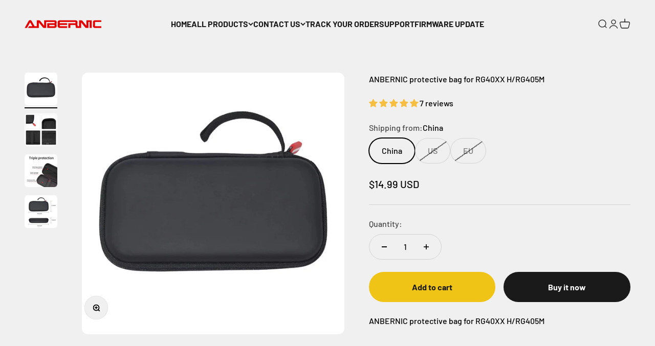

--- FILE ---
content_type: text/html; charset=utf-8
request_url: https://anbernic.com/en-fr/products/anbernic-protective-bag-for-rg405m
body_size: 56179
content:
<!doctype html>

<html lang="en" dir="ltr">
  <head>
    <meta charset="utf-8">
    <meta name="viewport" content="width=device-width, initial-scale=1.0, height=device-height, minimum-scale=1.0, maximum-scale=1.0">
    <meta name="theme-color" content="#f0f0f0">

    <title>ANBERNIC protective bag for RG40XX H/RG405M</title><meta name="description" content="ANBERNIC protective bag for RG40XX H/RG405M"><link rel="canonical" href="https://anbernic.com/en-fr/products/anbernic-protective-bag-for-rg405m"><link rel="shortcut icon" href="//anbernic.com/cdn/shop/files/20220627170216_fad4c972-fa1e-4625-b439-b37ce09ce5e1.png?v=1664621877&width=96">
      <link rel="apple-touch-icon" href="//anbernic.com/cdn/shop/files/20220627170216_fad4c972-fa1e-4625-b439-b37ce09ce5e1.png?v=1664621877&width=180"><link rel="preconnect" href="https://cdn.shopify.com">
    <link rel="preconnect" href="https://fonts.shopifycdn.com" crossorigin>
    <link rel="dns-prefetch" href="https://productreviews.shopifycdn.com"><link rel="preload" href="//anbernic.com/cdn/fonts/barlow/barlow_n7.691d1d11f150e857dcbc1c10ef03d825bc378d81.woff2" as="font" type="font/woff2" crossorigin><link rel="preload" href="//anbernic.com/cdn/fonts/barlow/barlow_n5.a193a1990790eba0cc5cca569d23799830e90f07.woff2" as="font" type="font/woff2" crossorigin><meta property="og:type" content="product">
  <meta property="og:title" content="ANBERNIC protective bag for RG40XX H/RG405M">
  <meta property="product:price:amount" content="14.99">
  <meta property="product:price:currency" content="USD">
  <meta property="product:availability" content="in stock"><meta property="og:image" content="http://anbernic.com/cdn/shop/products/3978577103b1be024c5a5866c48d7fe.jpg?v=1679394417&width=2048">
  <meta property="og:image:secure_url" content="https://anbernic.com/cdn/shop/products/3978577103b1be024c5a5866c48d7fe.jpg?v=1679394417&width=2048">
  <meta property="og:image:width" content="1280">
  <meta property="og:image:height" content="1280"><meta property="og:description" content="ANBERNIC protective bag for RG40XX H/RG405M"><meta property="og:url" content="https://anbernic.com/en-fr/products/anbernic-protective-bag-for-rg405m">
<meta property="og:site_name" content="Anbernic"><meta name="twitter:card" content="summary"><meta name="twitter:title" content="ANBERNIC protective bag for RG40XX H/RG405M">
  <meta name="twitter:description" content="ANBERNIC protective bag for RG40XX H/RG405M
"><meta name="twitter:image" content="https://anbernic.com/cdn/shop/products/3978577103b1be024c5a5866c48d7fe.jpg?crop=center&height=1200&v=1679394417&width=1200">
  <meta name="twitter:image:alt" content=""><script async crossorigin fetchpriority="high" src="/cdn/shopifycloud/importmap-polyfill/es-modules-shim.2.4.0.js"></script>
<script type="application/ld+json">{"@context":"http:\/\/schema.org\/","@id":"\/en-fr\/products\/anbernic-protective-bag-for-rg405m#product","@type":"ProductGroup","brand":{"@type":"Brand","name":"anbernic"},"category":"Portable Game Console Skins","description":"ANBERNIC protective bag for RG40XX H\/RG405M\n","hasVariant":[{"@id":"\/en-fr\/products\/anbernic-protective-bag-for-rg405m?variant=43816054522113#variant","@type":"Product","image":"https:\/\/anbernic.com\/cdn\/shop\/products\/3978577103b1be024c5a5866c48d7fe.jpg?v=1679394417\u0026width=1920","name":"ANBERNIC protective bag for RG40XX H\/RG405M - China","offers":{"@id":"\/en-fr\/products\/anbernic-protective-bag-for-rg405m?variant=43816054522113#offer","@type":"Offer","availability":"http:\/\/schema.org\/InStock","price":"14.99","priceCurrency":"USD","url":"https:\/\/anbernic.com\/en-fr\/products\/anbernic-protective-bag-for-rg405m?variant=43816054522113"},"sku":"China-RG405M-BAG"},{"@id":"\/en-fr\/products\/anbernic-protective-bag-for-rg405m?variant=43975023132929#variant","@type":"Product","image":"https:\/\/anbernic.com\/cdn\/shop\/products\/3978577103b1be024c5a5866c48d7fe.jpg?v=1679394417\u0026width=1920","name":"ANBERNIC protective bag for RG40XX H\/RG405M - US","offers":{"@id":"\/en-fr\/products\/anbernic-protective-bag-for-rg405m?variant=43975023132929#offer","@type":"Offer","availability":"http:\/\/schema.org\/OutOfStock","price":"24.99","priceCurrency":"USD","url":"https:\/\/anbernic.com\/en-fr\/products\/anbernic-protective-bag-for-rg405m?variant=43975023132929"},"sku":"US-RG405M-BAG"},{"@id":"\/en-fr\/products\/anbernic-protective-bag-for-rg405m?variant=43887046951169#variant","@type":"Product","image":"https:\/\/anbernic.com\/cdn\/shop\/products\/3978577103b1be024c5a5866c48d7fe.jpg?v=1679394417\u0026width=1920","name":"ANBERNIC protective bag for RG40XX H\/RG405M - EU","offers":{"@id":"\/en-fr\/products\/anbernic-protective-bag-for-rg405m?variant=43887046951169#offer","@type":"Offer","availability":"http:\/\/schema.org\/OutOfStock","price":"24.99","priceCurrency":"USD","url":"https:\/\/anbernic.com\/en-fr\/products\/anbernic-protective-bag-for-rg405m?variant=43887046951169"},"sku":"Spain-RG405M-BAG"}],"name":"ANBERNIC protective bag for RG40XX H\/RG405M","productGroupID":"7988532183297","url":"https:\/\/anbernic.com\/en-fr\/products\/anbernic-protective-bag-for-rg405m"}</script><script type="application/ld+json">
  {
    "@context": "https://schema.org",
    "@type": "BreadcrumbList",
    "itemListElement": [{
        "@type": "ListItem",
        "position": 1,
        "name": "Home",
        "item": "https://anbernic.com"
      },{
            "@type": "ListItem",
            "position": 2,
            "name": "ANBERNIC protective bag for RG40XX H\/RG405M",
            "item": "https://anbernic.com/en-fr/products/anbernic-protective-bag-for-rg405m"
          }]
  }
</script><style>/* Typography (heading) */
  @font-face {
  font-family: Barlow;
  font-weight: 700;
  font-style: normal;
  font-display: fallback;
  src: url("//anbernic.com/cdn/fonts/barlow/barlow_n7.691d1d11f150e857dcbc1c10ef03d825bc378d81.woff2") format("woff2"),
       url("//anbernic.com/cdn/fonts/barlow/barlow_n7.4fdbb1cb7da0e2c2f88492243ffa2b4f91924840.woff") format("woff");
}

@font-face {
  font-family: Barlow;
  font-weight: 700;
  font-style: italic;
  font-display: fallback;
  src: url("//anbernic.com/cdn/fonts/barlow/barlow_i7.50e19d6cc2ba5146fa437a5a7443c76d5d730103.woff2") format("woff2"),
       url("//anbernic.com/cdn/fonts/barlow/barlow_i7.47e9f98f1b094d912e6fd631cc3fe93d9f40964f.woff") format("woff");
}

/* Typography (body) */
  @font-face {
  font-family: Barlow;
  font-weight: 500;
  font-style: normal;
  font-display: fallback;
  src: url("//anbernic.com/cdn/fonts/barlow/barlow_n5.a193a1990790eba0cc5cca569d23799830e90f07.woff2") format("woff2"),
       url("//anbernic.com/cdn/fonts/barlow/barlow_n5.ae31c82169b1dc0715609b8cc6a610b917808358.woff") format("woff");
}

@font-face {
  font-family: Barlow;
  font-weight: 500;
  font-style: italic;
  font-display: fallback;
  src: url("//anbernic.com/cdn/fonts/barlow/barlow_i5.714d58286997b65cd479af615cfa9bb0a117a573.woff2") format("woff2"),
       url("//anbernic.com/cdn/fonts/barlow/barlow_i5.0120f77e6447d3b5df4bbec8ad8c2d029d87fb21.woff") format("woff");
}

@font-face {
  font-family: Barlow;
  font-weight: 700;
  font-style: normal;
  font-display: fallback;
  src: url("//anbernic.com/cdn/fonts/barlow/barlow_n7.691d1d11f150e857dcbc1c10ef03d825bc378d81.woff2") format("woff2"),
       url("//anbernic.com/cdn/fonts/barlow/barlow_n7.4fdbb1cb7da0e2c2f88492243ffa2b4f91924840.woff") format("woff");
}

@font-face {
  font-family: Barlow;
  font-weight: 700;
  font-style: italic;
  font-display: fallback;
  src: url("//anbernic.com/cdn/fonts/barlow/barlow_i7.50e19d6cc2ba5146fa437a5a7443c76d5d730103.woff2") format("woff2"),
       url("//anbernic.com/cdn/fonts/barlow/barlow_i7.47e9f98f1b094d912e6fd631cc3fe93d9f40964f.woff") format("woff");
}

:root {
    /**
     * ---------------------------------------------------------------------
     * SPACING VARIABLES
     *
     * We are using a spacing inspired from frameworks like Tailwind CSS.
     * ---------------------------------------------------------------------
     */
    --spacing-0-5: 0.125rem; /* 2px */
    --spacing-1: 0.25rem; /* 4px */
    --spacing-1-5: 0.375rem; /* 6px */
    --spacing-2: 0.5rem; /* 8px */
    --spacing-2-5: 0.625rem; /* 10px */
    --spacing-3: 0.75rem; /* 12px */
    --spacing-3-5: 0.875rem; /* 14px */
    --spacing-4: 1rem; /* 16px */
    --spacing-4-5: 1.125rem; /* 18px */
    --spacing-5: 1.25rem; /* 20px */
    --spacing-5-5: 1.375rem; /* 22px */
    --spacing-6: 1.5rem; /* 24px */
    --spacing-6-5: 1.625rem; /* 26px */
    --spacing-7: 1.75rem; /* 28px */
    --spacing-7-5: 1.875rem; /* 30px */
    --spacing-8: 2rem; /* 32px */
    --spacing-8-5: 2.125rem; /* 34px */
    --spacing-9: 2.25rem; /* 36px */
    --spacing-9-5: 2.375rem; /* 38px */
    --spacing-10: 2.5rem; /* 40px */
    --spacing-11: 2.75rem; /* 44px */
    --spacing-12: 3rem; /* 48px */
    --spacing-14: 3.5rem; /* 56px */
    --spacing-16: 4rem; /* 64px */
    --spacing-18: 4.5rem; /* 72px */
    --spacing-20: 5rem; /* 80px */
    --spacing-24: 6rem; /* 96px */
    --spacing-28: 7rem; /* 112px */
    --spacing-32: 8rem; /* 128px */
    --spacing-36: 9rem; /* 144px */
    --spacing-40: 10rem; /* 160px */
    --spacing-44: 11rem; /* 176px */
    --spacing-48: 12rem; /* 192px */
    --spacing-52: 13rem; /* 208px */
    --spacing-56: 14rem; /* 224px */
    --spacing-60: 15rem; /* 240px */
    --spacing-64: 16rem; /* 256px */
    --spacing-72: 18rem; /* 288px */
    --spacing-80: 20rem; /* 320px */
    --spacing-96: 24rem; /* 384px */

    /* Container */
    --container-max-width: 1300px;
    --container-narrow-max-width: 1050px;
    --container-gutter: var(--spacing-5);
    --section-outer-spacing-block: var(--spacing-12);
    --section-inner-max-spacing-block: var(--spacing-10);
    --section-inner-spacing-inline: var(--container-gutter);
    --section-stack-spacing-block: var(--spacing-8);

    /* Grid gutter */
    --grid-gutter: var(--spacing-5);

    /* Product list settings */
    --product-list-row-gap: var(--spacing-8);
    --product-list-column-gap: var(--grid-gutter);

    /* Form settings */
    --input-gap: var(--spacing-2);
    --input-height: 2.625rem;
    --input-padding-inline: var(--spacing-4);

    /* Other sizes */
    --sticky-area-height: calc(var(--sticky-announcement-bar-enabled, 0) * var(--announcement-bar-height, 0px) + var(--sticky-header-enabled, 0) * var(--header-height, 0px));

    /* RTL support */
    --transform-logical-flip: 1;
    --transform-origin-start: left;
    --transform-origin-end: right;

    /**
     * ---------------------------------------------------------------------
     * TYPOGRAPHY
     * ---------------------------------------------------------------------
     */

    /* Font properties */
    --heading-font-family: Barlow, sans-serif;
    --heading-font-weight: 700;
    --heading-font-style: normal;
    --heading-text-transform: normal;
    --heading-letter-spacing: -0.02em;
    --text-font-family: Barlow, sans-serif;
    --text-font-weight: 500;
    --text-font-style: normal;
    --text-letter-spacing: 0.0em;

    /* Font sizes */
    --text-h0: 3rem;
    --text-h1: 2.5rem;
    --text-h2: 2rem;
    --text-h3: 1.5rem;
    --text-h4: 1.375rem;
    --text-h5: 1.125rem;
    --text-h6: 1rem;
    --text-xs: 0.6875rem;
    --text-sm: 0.75rem;
    --text-base: 0.875rem;
    --text-lg: 1.125rem;

    /**
     * ---------------------------------------------------------------------
     * COLORS
     * ---------------------------------------------------------------------
     */

    /* Color settings */--accent: 26 26 26;
    --text-primary: 0 0 0;
    --background-primary: 240 240 240;
    --dialog-background: 255 255 255;
    --border-color: var(--text-color, var(--text-primary)) / 0.12;

    /* Button colors */
    --button-background-primary: 26 26 26;
    --button-text-primary: 255 255 255;
    --button-background-secondary: 240 196 23;
    --button-text-secondary: 26 26 26;

    /* Status colors */
    --success-background: 224 244 232;
    --success-text: 0 163 65;
    --warning-background: 255 246 233;
    --warning-text: 255 183 74;
    --error-background: 254 231 231;
    --error-text: 248 58 58;

    /* Product colors */
    --on-sale-text: 248 58 58;
    --on-sale-badge-background: 248 58 58;
    --on-sale-badge-text: 255 255 255;
    --sold-out-badge-background: 0 0 0;
    --sold-out-badge-text: 255 255 255;
    --primary-badge-background: 128 60 238;
    --primary-badge-text: 255 255 255;
    --star-color: 255 183 74;
    --product-card-background: 255 255 255;
    --product-card-text: 26 26 26;

    /* Header colors */
    --header-background: 240 240 240;
    --header-text: 26 26 26;

    /* Footer colors */
    --footer-background: 255 255 255;
    --footer-text: 26 26 26;

    /* Rounded variables (used for border radius) */
    --rounded-xs: 0.25rem;
    --rounded-sm: 0.375rem;
    --rounded: 0.75rem;
    --rounded-lg: 1.5rem;
    --rounded-full: 9999px;

    --rounded-button: 3.75rem;
    --rounded-input: 0.5rem;

    /* Box shadow */
    --shadow-sm: 0 2px 8px rgb(var(--text-primary) / 0.1);
    --shadow: 0 5px 15px rgb(var(--text-primary) / 0.1);
    --shadow-md: 0 5px 30px rgb(var(--text-primary) / 0.1);
    --shadow-block: 0px 18px 50px rgb(var(--text-primary) / 0.1);

    /**
     * ---------------------------------------------------------------------
     * OTHER
     * ---------------------------------------------------------------------
     */

    --stagger-products-reveal-opacity: 0;
    --cursor-close-svg-url: url(//anbernic.com/cdn/shop/t/32/assets/cursor-close.svg?v=147174565022153725511750669114);
    --cursor-zoom-in-svg-url: url(//anbernic.com/cdn/shop/t/32/assets/cursor-zoom-in.svg?v=154953035094101115921750669114);
    --cursor-zoom-out-svg-url: url(//anbernic.com/cdn/shop/t/32/assets/cursor-zoom-out.svg?v=16155520337305705181750669114);
    --checkmark-svg-url: url(//anbernic.com/cdn/shop/t/32/assets/checkmark.svg?v=77552481021870063511750669114);
  }

  [dir="rtl"]:root {
    /* RTL support */
    --transform-logical-flip: -1;
    --transform-origin-start: right;
    --transform-origin-end: left;
  }

  @media screen and (min-width: 700px) {
    :root {
      /* Typography (font size) */
      --text-h0: 4rem;
      --text-h1: 3rem;
      --text-h2: 2.5rem;
      --text-h3: 2rem;
      --text-h4: 1.625rem;
      --text-h5: 1.25rem;
      --text-h6: 1.125rem;

      --text-xs: 0.75rem;
      --text-sm: 0.875rem;
      --text-base: 1.0rem;
      --text-lg: 1.25rem;

      /* Spacing */
      --container-gutter: 2rem;
      --section-outer-spacing-block: var(--spacing-16);
      --section-inner-max-spacing-block: var(--spacing-12);
      --section-inner-spacing-inline: var(--spacing-12);
      --section-stack-spacing-block: var(--spacing-12);

      /* Grid gutter */
      --grid-gutter: var(--spacing-6);

      /* Product list settings */
      --product-list-row-gap: var(--spacing-12);

      /* Form settings */
      --input-gap: 1rem;
      --input-height: 3.125rem;
      --input-padding-inline: var(--spacing-5);
    }
  }

  @media screen and (min-width: 1000px) {
    :root {
      /* Spacing settings */
      --container-gutter: var(--spacing-12);
      --section-outer-spacing-block: var(--spacing-18);
      --section-inner-max-spacing-block: var(--spacing-16);
      --section-inner-spacing-inline: var(--spacing-16);
      --section-stack-spacing-block: var(--spacing-12);
    }
  }

  @media screen and (min-width: 1150px) {
    :root {
      /* Spacing settings */
      --container-gutter: var(--spacing-12);
      --section-outer-spacing-block: var(--spacing-20);
      --section-inner-max-spacing-block: var(--spacing-16);
      --section-inner-spacing-inline: var(--spacing-16);
      --section-stack-spacing-block: var(--spacing-12);
    }
  }

  @media screen and (min-width: 1400px) {
    :root {
      /* Typography (font size) */
      --text-h0: 5rem;
      --text-h1: 3.75rem;
      --text-h2: 3rem;
      --text-h3: 2.25rem;
      --text-h4: 2rem;
      --text-h5: 1.5rem;
      --text-h6: 1.25rem;

      --section-outer-spacing-block: var(--spacing-24);
      --section-inner-max-spacing-block: var(--spacing-18);
      --section-inner-spacing-inline: var(--spacing-18);
    }
  }

  @media screen and (min-width: 1600px) {
    :root {
      --section-outer-spacing-block: var(--spacing-24);
      --section-inner-max-spacing-block: var(--spacing-20);
      --section-inner-spacing-inline: var(--spacing-20);
    }
  }

  /**
   * ---------------------------------------------------------------------
   * LIQUID DEPENDANT CSS
   *
   * Our main CSS is Liquid free, but some very specific features depend on
   * theme settings, so we have them here
   * ---------------------------------------------------------------------
   */@media screen and (pointer: fine) {
        .button:not([disabled]):hover, .btn:not([disabled]):hover, .shopify-payment-button__button--unbranded:not([disabled]):hover {
          --button-background-opacity: 0.85;
        }

        .button--subdued:not([disabled]):hover {
          --button-background: var(--text-color) / .05 !important;
        }
      }</style><script>
  // This allows to expose several variables to the global scope, to be used in scripts
  window.themeVariables = {
    settings: {
      showPageTransition: null,
      staggerProductsApparition: true,
      reduceDrawerAnimation: false,
      reduceMenuAnimation: false,
      headingApparition: "split_fade",
      pageType: "product",
      moneyFormat: "${{amount}}",
      moneyWithCurrencyFormat: "${{amount}} USD",
      currencyCodeEnabled: true,
      cartType: "popover",
      showDiscount: true,
      discountMode: "saving",
      pageBackground: "#f0f0f0",
      textColor: "rgba(0,0,0,0)"
    },

    strings: {
      accessibilityClose: "Close",
      accessibilityNext: "Next",
      accessibilityPrevious: "Previous",
      closeGallery: "Close gallery",
      zoomGallery: "Zoom",
      errorGallery: "Image cannot be loaded",
      searchNoResults: "No results could be found.",
      addOrderNote: "Add order note",
      editOrderNote: "Edit order note",
      shippingEstimatorNoResults: "Sorry, we do not ship to your address.",
      shippingEstimatorOneResult: "There is one shipping rate for your address:",
      shippingEstimatorMultipleResults: "There are several shipping rates for your address:",
      shippingEstimatorError: "One or more error occurred while retrieving shipping rates:"
    },

    breakpoints: {
      'sm': 'screen and (min-width: 700px)',
      'md': 'screen and (min-width: 1000px)',
      'lg': 'screen and (min-width: 1150px)',
      'xl': 'screen and (min-width: 1400px)',

      'sm-max': 'screen and (max-width: 699px)',
      'md-max': 'screen and (max-width: 999px)',
      'lg-max': 'screen and (max-width: 1149px)',
      'xl-max': 'screen and (max-width: 1399px)'
    }
  };

  // For detecting native share
  document.documentElement.classList.add(`native-share--${navigator.share ? 'enabled' : 'disabled'}`);// We save the product ID in local storage to be eventually used for recently viewed section
    try {
      const recentlyViewedProducts = new Set(JSON.parse(localStorage.getItem('theme:recently-viewed-products') || '[]'));

      recentlyViewedProducts.delete(7988532183297); // Delete first to re-move the product
      recentlyViewedProducts.add(7988532183297);

      localStorage.setItem('theme:recently-viewed-products', JSON.stringify(Array.from(recentlyViewedProducts.values()).reverse()));
    } catch (e) {
      // Safari in private mode does not allow setting item, we silently fail
    }</script><script type="importmap">{
        "imports": {
          "vendor": "//anbernic.com/cdn/shop/t/32/assets/vendor.min.js?v=166563502121812900551750669008",
          "theme": "//anbernic.com/cdn/shop/t/32/assets/theme.js?v=13159901232634706651750669008",
          "photoswipe": "//anbernic.com/cdn/shop/t/32/assets/photoswipe.min.js?v=13374349288281597431750669008"
        }
      }
    </script>

    <script type="module" src="//anbernic.com/cdn/shop/t/32/assets/vendor.min.js?v=166563502121812900551750669008"></script>
    <script type="module" src="//anbernic.com/cdn/shop/t/32/assets/theme.js?v=13159901232634706651750669008"></script>

    <script>window.performance && window.performance.mark && window.performance.mark('shopify.content_for_header.start');</script><meta name="google-site-verification" content="BKs-7sBMMYmShPxlHWekSoLraYScCByVHvWZ1g0cZU0">
<meta id="shopify-digital-wallet" name="shopify-digital-wallet" content="/59723645092/digital_wallets/dialog">
<meta name="shopify-checkout-api-token" content="6ec5fe8e5e40468db7b1f9a84f40454b">
<meta id="in-context-paypal-metadata" data-shop-id="59723645092" data-venmo-supported="false" data-environment="production" data-locale="en_US" data-paypal-v4="true" data-currency="USD">
<link rel="alternate" hreflang="x-default" href="https://anbernic.com/products/anbernic-protective-bag-for-rg405m">
<link rel="alternate" hreflang="en-DE" href="https://anbernic.com/en-de/products/anbernic-protective-bag-for-rg405m">
<link rel="alternate" hreflang="de-DE" href="https://anbernic.com/de-de/products/anbernic-protective-bag-for-rg405m">
<link rel="alternate" hreflang="fr-DE" href="https://anbernic.com/fr-de/products/anbernic-protective-bag-for-rg405m">
<link rel="alternate" hreflang="it-DE" href="https://anbernic.com/it-de/products/anbernic-protective-bag-for-rg405m">
<link rel="alternate" hreflang="pt-DE" href="https://anbernic.com/pt-de/products/anbernic-protective-bag-for-rg405m">
<link rel="alternate" hreflang="en-GB" href="https://anbernic.com/en-gb/products/anbernic-protective-bag-for-rg405m">
<link rel="alternate" hreflang="fr-GB" href="https://anbernic.com/fr-gb/products/anbernic-protective-bag-for-rg405m">
<link rel="alternate" hreflang="it-GB" href="https://anbernic.com/it-gb/products/anbernic-protective-bag-for-rg405m">
<link rel="alternate" hreflang="pt-GB" href="https://anbernic.com/pt-gb/products/anbernic-protective-bag-for-rg405m">
<link rel="alternate" hreflang="en-CA" href="https://anbernic.com/en-ca/products/anbernic-protective-bag-for-rg405m">
<link rel="alternate" hreflang="fr-CA" href="https://anbernic.com/fr-ca/products/anbernic-protective-bag-for-rg405m">
<link rel="alternate" hreflang="it-CA" href="https://anbernic.com/it-ca/products/anbernic-protective-bag-for-rg405m">
<link rel="alternate" hreflang="pt-CA" href="https://anbernic.com/pt-ca/products/anbernic-protective-bag-for-rg405m">
<link rel="alternate" hreflang="en-FR" href="https://anbernic.com/en-fr/products/anbernic-protective-bag-for-rg405m">
<link rel="alternate" hreflang="fr-FR" href="https://anbernic.com/fr-fr/products/anbernic-protective-bag-for-rg405m">
<link rel="alternate" hreflang="it-FR" href="https://anbernic.com/it-fr/products/anbernic-protective-bag-for-rg405m">
<link rel="alternate" hreflang="pt-FR" href="https://anbernic.com/pt-fr/products/anbernic-protective-bag-for-rg405m">
<link rel="alternate" hreflang="en-AU" href="https://anbernic.com/en-au/products/anbernic-protective-bag-for-rg405m">
<link rel="alternate" hreflang="fr-AU" href="https://anbernic.com/fr-au/products/anbernic-protective-bag-for-rg405m">
<link rel="alternate" hreflang="it-AU" href="https://anbernic.com/it-au/products/anbernic-protective-bag-for-rg405m">
<link rel="alternate" hreflang="pt-AU" href="https://anbernic.com/pt-au/products/anbernic-protective-bag-for-rg405m">
<link rel="alternate" hreflang="en-ES" href="https://anbernic.com/en-es/products/anbernic-protective-bag-for-rg405m">
<link rel="alternate" hreflang="es-ES" href="https://anbernic.com/es-es/products/anbernic-protective-bag-for-rg405m">
<link rel="alternate" hreflang="fr-ES" href="https://anbernic.com/fr-es/products/anbernic-protective-bag-for-rg405m">
<link rel="alternate" hreflang="it-ES" href="https://anbernic.com/it-es/products/anbernic-protective-bag-for-rg405m">
<link rel="alternate" hreflang="pt-ES" href="https://anbernic.com/pt-es/products/anbernic-protective-bag-for-rg405m">
<link rel="alternate" hreflang="en-BR" href="https://anbernic.com/en-br/products/anbernic-protective-bag-for-rg405m">
<link rel="alternate" hreflang="pt-BR" href="https://anbernic.com/pt-br/products/anbernic-protective-bag-for-rg405m">
<link rel="alternate" hreflang="fr-BR" href="https://anbernic.com/fr-br/products/anbernic-protective-bag-for-rg405m">
<link rel="alternate" hreflang="it-BR" href="https://anbernic.com/it-br/products/anbernic-protective-bag-for-rg405m">
<link rel="alternate" hreflang="en-IT" href="https://anbernic.com/en-it/products/anbernic-protective-bag-for-rg405m">
<link rel="alternate" hreflang="it-IT" href="https://anbernic.com/it-it/products/anbernic-protective-bag-for-rg405m">
<link rel="alternate" hreflang="fr-IT" href="https://anbernic.com/fr-it/products/anbernic-protective-bag-for-rg405m">
<link rel="alternate" hreflang="pt-IT" href="https://anbernic.com/pt-it/products/anbernic-protective-bag-for-rg405m">
<link rel="alternate" hreflang="en-US" href="https://anbernic.com/products/anbernic-protective-bag-for-rg405m">
<link rel="alternate" hreflang="fr-US" href="https://anbernic.com/fr/products/anbernic-protective-bag-for-rg405m">
<link rel="alternate" hreflang="es-US" href="https://anbernic.com/es/products/anbernic-protective-bag-for-rg405m">
<link rel="alternate" hreflang="pt-US" href="https://anbernic.com/pt/products/anbernic-protective-bag-for-rg405m">
<link rel="alternate" hreflang="de-US" href="https://anbernic.com/de/products/anbernic-protective-bag-for-rg405m">
<link rel="alternate" hreflang="it-US" href="https://anbernic.com/it/products/anbernic-protective-bag-for-rg405m">
<link rel="alternate" type="application/json+oembed" href="https://anbernic.com/en-fr/products/anbernic-protective-bag-for-rg405m.oembed">
<script async="async" src="/checkouts/internal/preloads.js?locale=en-FR"></script>
<script id="shopify-features" type="application/json">{"accessToken":"6ec5fe8e5e40468db7b1f9a84f40454b","betas":["rich-media-storefront-analytics"],"domain":"anbernic.com","predictiveSearch":true,"shopId":59723645092,"locale":"en"}</script>
<script>var Shopify = Shopify || {};
Shopify.shop = "anbernicgame.myshopify.com";
Shopify.locale = "en";
Shopify.currency = {"active":"USD","rate":"1.0"};
Shopify.country = "FR";
Shopify.theme = {"name":"Impact 5.1.1版本20240229 的更新版副本","id":151719346433,"schema_name":"Impact","schema_version":"6.8.0","theme_store_id":1190,"role":"main"};
Shopify.theme.handle = "null";
Shopify.theme.style = {"id":null,"handle":null};
Shopify.cdnHost = "anbernic.com/cdn";
Shopify.routes = Shopify.routes || {};
Shopify.routes.root = "/en-fr/";</script>
<script type="module">!function(o){(o.Shopify=o.Shopify||{}).modules=!0}(window);</script>
<script>!function(o){function n(){var o=[];function n(){o.push(Array.prototype.slice.apply(arguments))}return n.q=o,n}var t=o.Shopify=o.Shopify||{};t.loadFeatures=n(),t.autoloadFeatures=n()}(window);</script>
<script id="shop-js-analytics" type="application/json">{"pageType":"product"}</script>
<script defer="defer" async type="module" src="//anbernic.com/cdn/shopifycloud/shop-js/modules/v2/client.init-shop-cart-sync_BdyHc3Nr.en.esm.js"></script>
<script defer="defer" async type="module" src="//anbernic.com/cdn/shopifycloud/shop-js/modules/v2/chunk.common_Daul8nwZ.esm.js"></script>
<script type="module">
  await import("//anbernic.com/cdn/shopifycloud/shop-js/modules/v2/client.init-shop-cart-sync_BdyHc3Nr.en.esm.js");
await import("//anbernic.com/cdn/shopifycloud/shop-js/modules/v2/chunk.common_Daul8nwZ.esm.js");

  window.Shopify.SignInWithShop?.initShopCartSync?.({"fedCMEnabled":true,"windoidEnabled":true});

</script>
<script>(function() {
  var isLoaded = false;
  function asyncLoad() {
    if (isLoaded) return;
    isLoaded = true;
    var urls = ["https:\/\/chat.quickcep.com\/initQuickChat.js?platform=shopify\u0026accessId=04e353bc-5af8-4241-a44c-ec8c6e0717e1\u0026shop=anbernicgame.myshopify.com","https:\/\/d39va5bdt61idd.cloudfront.net\/carttrack.js?id=1801\u0026shop=anbernicgame.myshopify.com","https:\/\/d39va5bdt61idd.cloudfront.net\/cartAnimate.js?id=m5atv4dk\u0026shop=anbernicgame.myshopify.com","https:\/\/s3.eu-west-1.amazonaws.com\/production-klarna-il-shopify-osm\/7bec47374bc1cb6b6338dfd4d69e7bffd4f4b70b\/anbernicgame.myshopify.com-1750745910477.js?shop=anbernicgame.myshopify.com"];
    for (var i = 0; i < urls.length; i++) {
      var s = document.createElement('script');
      s.type = 'text/javascript';
      s.async = true;
      s.src = urls[i];
      var x = document.getElementsByTagName('script')[0];
      x.parentNode.insertBefore(s, x);
    }
  };
  if(window.attachEvent) {
    window.attachEvent('onload', asyncLoad);
  } else {
    window.addEventListener('load', asyncLoad, false);
  }
})();</script>
<script id="__st">var __st={"a":59723645092,"offset":-28800,"reqid":"fa4ee117-40eb-434d-afd3-4f5f8b367c56-1769014771","pageurl":"anbernic.com\/en-fr\/products\/anbernic-protective-bag-for-rg405m","u":"a7ea8e33dcc4","p":"product","rtyp":"product","rid":7988532183297};</script>
<script>window.ShopifyPaypalV4VisibilityTracking = true;</script>
<script id="captcha-bootstrap">!function(){'use strict';const t='contact',e='account',n='new_comment',o=[[t,t],['blogs',n],['comments',n],[t,'customer']],c=[[e,'customer_login'],[e,'guest_login'],[e,'recover_customer_password'],[e,'create_customer']],r=t=>t.map((([t,e])=>`form[action*='/${t}']:not([data-nocaptcha='true']) input[name='form_type'][value='${e}']`)).join(','),a=t=>()=>t?[...document.querySelectorAll(t)].map((t=>t.form)):[];function s(){const t=[...o],e=r(t);return a(e)}const i='password',u='form_key',d=['recaptcha-v3-token','g-recaptcha-response','h-captcha-response',i],f=()=>{try{return window.sessionStorage}catch{return}},m='__shopify_v',_=t=>t.elements[u];function p(t,e,n=!1){try{const o=window.sessionStorage,c=JSON.parse(o.getItem(e)),{data:r}=function(t){const{data:e,action:n}=t;return t[m]||n?{data:e,action:n}:{data:t,action:n}}(c);for(const[e,n]of Object.entries(r))t.elements[e]&&(t.elements[e].value=n);n&&o.removeItem(e)}catch(o){console.error('form repopulation failed',{error:o})}}const l='form_type',E='cptcha';function T(t){t.dataset[E]=!0}const w=window,h=w.document,L='Shopify',v='ce_forms',y='captcha';let A=!1;((t,e)=>{const n=(g='f06e6c50-85a8-45c8-87d0-21a2b65856fe',I='https://cdn.shopify.com/shopifycloud/storefront-forms-hcaptcha/ce_storefront_forms_captcha_hcaptcha.v1.5.2.iife.js',D={infoText:'Protected by hCaptcha',privacyText:'Privacy',termsText:'Terms'},(t,e,n)=>{const o=w[L][v],c=o.bindForm;if(c)return c(t,g,e,D).then(n);var r;o.q.push([[t,g,e,D],n]),r=I,A||(h.body.append(Object.assign(h.createElement('script'),{id:'captcha-provider',async:!0,src:r})),A=!0)});var g,I,D;w[L]=w[L]||{},w[L][v]=w[L][v]||{},w[L][v].q=[],w[L][y]=w[L][y]||{},w[L][y].protect=function(t,e){n(t,void 0,e),T(t)},Object.freeze(w[L][y]),function(t,e,n,w,h,L){const[v,y,A,g]=function(t,e,n){const i=e?o:[],u=t?c:[],d=[...i,...u],f=r(d),m=r(i),_=r(d.filter((([t,e])=>n.includes(e))));return[a(f),a(m),a(_),s()]}(w,h,L),I=t=>{const e=t.target;return e instanceof HTMLFormElement?e:e&&e.form},D=t=>v().includes(t);t.addEventListener('submit',(t=>{const e=I(t);if(!e)return;const n=D(e)&&!e.dataset.hcaptchaBound&&!e.dataset.recaptchaBound,o=_(e),c=g().includes(e)&&(!o||!o.value);(n||c)&&t.preventDefault(),c&&!n&&(function(t){try{if(!f())return;!function(t){const e=f();if(!e)return;const n=_(t);if(!n)return;const o=n.value;o&&e.removeItem(o)}(t);const e=Array.from(Array(32),(()=>Math.random().toString(36)[2])).join('');!function(t,e){_(t)||t.append(Object.assign(document.createElement('input'),{type:'hidden',name:u})),t.elements[u].value=e}(t,e),function(t,e){const n=f();if(!n)return;const o=[...t.querySelectorAll(`input[type='${i}']`)].map((({name:t})=>t)),c=[...d,...o],r={};for(const[a,s]of new FormData(t).entries())c.includes(a)||(r[a]=s);n.setItem(e,JSON.stringify({[m]:1,action:t.action,data:r}))}(t,e)}catch(e){console.error('failed to persist form',e)}}(e),e.submit())}));const S=(t,e)=>{t&&!t.dataset[E]&&(n(t,e.some((e=>e===t))),T(t))};for(const o of['focusin','change'])t.addEventListener(o,(t=>{const e=I(t);D(e)&&S(e,y())}));const B=e.get('form_key'),M=e.get(l),P=B&&M;t.addEventListener('DOMContentLoaded',(()=>{const t=y();if(P)for(const e of t)e.elements[l].value===M&&p(e,B);[...new Set([...A(),...v().filter((t=>'true'===t.dataset.shopifyCaptcha))])].forEach((e=>S(e,t)))}))}(h,new URLSearchParams(w.location.search),n,t,e,['guest_login'])})(!0,!0)}();</script>
<script integrity="sha256-4kQ18oKyAcykRKYeNunJcIwy7WH5gtpwJnB7kiuLZ1E=" data-source-attribution="shopify.loadfeatures" defer="defer" src="//anbernic.com/cdn/shopifycloud/storefront/assets/storefront/load_feature-a0a9edcb.js" crossorigin="anonymous"></script>
<script data-source-attribution="shopify.dynamic_checkout.dynamic.init">var Shopify=Shopify||{};Shopify.PaymentButton=Shopify.PaymentButton||{isStorefrontPortableWallets:!0,init:function(){window.Shopify.PaymentButton.init=function(){};var t=document.createElement("script");t.src="https://anbernic.com/cdn/shopifycloud/portable-wallets/latest/portable-wallets.en.js",t.type="module",document.head.appendChild(t)}};
</script>
<script data-source-attribution="shopify.dynamic_checkout.buyer_consent">
  function portableWalletsHideBuyerConsent(e){var t=document.getElementById("shopify-buyer-consent"),n=document.getElementById("shopify-subscription-policy-button");t&&n&&(t.classList.add("hidden"),t.setAttribute("aria-hidden","true"),n.removeEventListener("click",e))}function portableWalletsShowBuyerConsent(e){var t=document.getElementById("shopify-buyer-consent"),n=document.getElementById("shopify-subscription-policy-button");t&&n&&(t.classList.remove("hidden"),t.removeAttribute("aria-hidden"),n.addEventListener("click",e))}window.Shopify?.PaymentButton&&(window.Shopify.PaymentButton.hideBuyerConsent=portableWalletsHideBuyerConsent,window.Shopify.PaymentButton.showBuyerConsent=portableWalletsShowBuyerConsent);
</script>
<script>
  function portableWalletsCleanup(e){e&&e.src&&console.error("Failed to load portable wallets script "+e.src);var t=document.querySelectorAll("shopify-accelerated-checkout .shopify-payment-button__skeleton, shopify-accelerated-checkout-cart .wallet-cart-button__skeleton"),e=document.getElementById("shopify-buyer-consent");for(let e=0;e<t.length;e++)t[e].remove();e&&e.remove()}function portableWalletsNotLoadedAsModule(e){e instanceof ErrorEvent&&"string"==typeof e.message&&e.message.includes("import.meta")&&"string"==typeof e.filename&&e.filename.includes("portable-wallets")&&(window.removeEventListener("error",portableWalletsNotLoadedAsModule),window.Shopify.PaymentButton.failedToLoad=e,"loading"===document.readyState?document.addEventListener("DOMContentLoaded",window.Shopify.PaymentButton.init):window.Shopify.PaymentButton.init())}window.addEventListener("error",portableWalletsNotLoadedAsModule);
</script>

<script type="module" src="https://anbernic.com/cdn/shopifycloud/portable-wallets/latest/portable-wallets.en.js" onError="portableWalletsCleanup(this)" crossorigin="anonymous"></script>
<script nomodule>
  document.addEventListener("DOMContentLoaded", portableWalletsCleanup);
</script>

<link id="shopify-accelerated-checkout-styles" rel="stylesheet" media="screen" href="https://anbernic.com/cdn/shopifycloud/portable-wallets/latest/accelerated-checkout-backwards-compat.css" crossorigin="anonymous">
<style id="shopify-accelerated-checkout-cart">
        #shopify-buyer-consent {
  margin-top: 1em;
  display: inline-block;
  width: 100%;
}

#shopify-buyer-consent.hidden {
  display: none;
}

#shopify-subscription-policy-button {
  background: none;
  border: none;
  padding: 0;
  text-decoration: underline;
  font-size: inherit;
  cursor: pointer;
}

#shopify-subscription-policy-button::before {
  box-shadow: none;
}

      </style>

<script>window.performance && window.performance.mark && window.performance.mark('shopify.content_for_header.end');</script>
<link href="//anbernic.com/cdn/shop/t/32/assets/theme.css?v=18654040077085089121750669007" rel="stylesheet" type="text/css" media="all" /><!-- BEGIN app block: shopify://apps/uppromote-affiliate/blocks/message-bar/64c32457-930d-4cb9-9641-e24c0d9cf1f4 --><script type="application/json" id="uppromote-message-bar-setting" class="metafield-json">{"referral_enable":0,"referral_content":"You're shopping with {affiliate_name}!","referral_font":"Poppins","referral_font_size":14,"referral_text_color":"#ffffff","referral_background_color":"#338FB1","not_referral_enable":0,"not_referral_content":"Enjoy your time.","not_referral_font":"Poppins","not_referral_font_size":14,"not_referral_text_color":"#ffffff","not_referral_background_color":"#338FB1"}</script>

<style>
    body {
        transition: padding-top .2s;
    }
    .scaaf-message-bar {
        --primary-text-color: #ffffff;
        --secondary-text-color: #ffffff;
        --primary-bg-color: #338FB1;
        --secondary-bg-color: #338FB1;
        --primary-text-size: 14px;
        --secondary-text-size: 14px;
        text-align: center;
        display: block;
        width: 100%;
        padding: 10px;
        animation-duration: .5s;
        animation-name: fadeIn;
        position: absolute;
        top: 0;
        left: 0;
        width: 100%;
        z-index: 10;
    }

    .scaaf-message-bar-content {
        margin: 0;
        padding: 0;
    }

    .scaaf-message-bar[data-layout=referring] {
        background-color: var(--primary-bg-color);
        color: var(--primary-text-color);
        font-size: var(--primary-text-size);
    }

    .scaaf-message-bar[data-layout=direct] {
        background-color: var(--secondary-bg-color);
        color: var(--secondary-text-color);
        font-size: var(--secondary-text-size);
    }

</style>

<script type="text/javascript">
    (function() {
        let container, contentContainer
        const settingTag = document.querySelector('script#uppromote-message-bar-setting')

        if (!settingTag || !settingTag.textContent) {
            return
        }

        const setting = JSON.parse(settingTag.textContent)
        if (!setting.referral_enable) {
            return
        }

        const getCookie = (cName) => {
            let name = cName + '='
            let decodedCookie = decodeURIComponent(document.cookie)
            let ca = decodedCookie.split(';')
            for (let i = 0; i < ca.length; i++) {
                let c = ca[i]
                while (c.charAt(0) === ' ') {
                    c = c.substring(1)
                }
                if (c.indexOf(name) === 0) {
                    return c.substring(name.length, c.length)
                }
            }

            return null
        }

        function renderContainer() {
            container = document.createElement('div')
            container.classList.add('scaaf-message-bar')
            contentContainer = document.createElement('p')
            contentContainer.classList.add('scaaf-message-bar-content')
            container.append(contentContainer)
        }

        function calculateLayout() {
            const height = container.scrollHeight

            function onMouseMove() {
                document.body.style.paddingTop = `${height}px`
                document.body.removeEventListener('mousemove', onMouseMove)
                document.body.removeEventListener('touchstart', onMouseMove)
            }

            document.body.addEventListener('mousemove', onMouseMove)
            document.body.addEventListener('touchstart', onMouseMove)
        }

        renderContainer()

        function fillDirectContent() {
            if (!setting.not_referral_enable) {
                return
            }
            container.dataset.layout = 'direct'
            contentContainer.textContent = setting.not_referral_content
            document.body.prepend(container)
            calculateLayout()
        }

        function prepareForReferring() {
            contentContainer.textContent = 'Loading'
            contentContainer.style.visibility = 'hidden'
            document.body.prepend(container)
            calculateLayout()
        }

        function fillReferringContent(aff) {
            container.dataset.layout = 'referring'
            contentContainer.textContent = setting.referral_content
                .replaceAll('{affiliate_name}', aff.name)
                .replaceAll('{company}', aff.company)
                .replaceAll('{affiliate_firstname}', aff.first_name)
                .replaceAll('{personal_detail}', aff.personal_detail)
            contentContainer.style.visibility = 'visible'
        }

        function safeJsonParse (str) {
            if (!str) return null;
            try {
                return JSON.parse(str);
            } catch {
                return null;
            }
        }

        function renderFromCookie(affiliateID) {
            if (!affiliateID) {
                fillDirectContent()
                return
            }

            prepareForReferring()

            let info
            const raw = getCookie('_up_a_info')

            try {
                if (raw) {
                    info = safeJsonParse(raw)
                }
            } catch {
                console.warn('Affiliate info (_up_a_info) is invalid JSON', raw)
                fillDirectContent()
                return
            }

            if (!info) {
                fillDirectContent()
                return
            }

            const aff = {
                company: info.company || '',
                name: (info.first_name || '') + ' ' + (info.last_name || ''),
                first_name: info.first_name || '',
                personal_detail: getCookie('scaaf_pd') || ''
            }

            fillReferringContent(aff)
        }

        function paintMessageBar() {
            if (!document.body) {
                return requestAnimationFrame(paintMessageBar)
            }

            const urlParams = new URLSearchParams(window.location.search)
            const scaRef = urlParams.get("sca_ref")
            const urlAffiliateID = scaRef ? scaRef.split('.')[0] + '' : null
            const cookieAffiliateID = getCookie('up_uppromote_aid')
            const isReferralLink = !!scaRef

            if (!isReferralLink) {
                if (cookieAffiliateID) {
                    renderFromCookie(cookieAffiliateID)
                    return
                }
                fillDirectContent()
                return
            }

            if (cookieAffiliateID === urlAffiliateID) {
                renderFromCookie(cookieAffiliateID)
                return
            }

            const lastClick = Number(getCookie('up_uppromote_lc') || 0)
            const diffMinuteFromNow = (Date.now() - lastClick) / (60 * 1000)
            if (diffMinuteFromNow <= 1) {
                renderFromCookie(cookieAffiliateID)
                return
            }

            let waited = 0
            const MAX_WAIT = 5000
            const INTERVAL = 300

            const timer = setInterval(() => {
                const newCookieID = getCookie('up_uppromote_aid')
                const isStillThatAffiliate = newCookieID === urlAffiliateID
                const isReceived = localStorage.getItem('up_uppromote_received') === '1'
                let isLoadedAffiliateInfoDone = !!safeJsonParse(getCookie('_up_a_info'))

                if (isReceived && isStillThatAffiliate && isLoadedAffiliateInfoDone) {
                    clearInterval(timer)
                    renderFromCookie(newCookieID)
                    return
                }

                waited += INTERVAL
                if (waited >= MAX_WAIT) {
                    clearInterval(timer)
                    fillDirectContent()
                }
            }, INTERVAL)
        }

        requestAnimationFrame(paintMessageBar)
    })()
</script>


<!-- END app block --><!-- BEGIN app block: shopify://apps/uppromote-affiliate/blocks/customer-referral/64c32457-930d-4cb9-9641-e24c0d9cf1f4 --><link rel="preload" href="https://cdn.shopify.com/extensions/019bdee1-a01e-7784-8dda-67e27c4ae6f0/app-106/assets/customer-referral.css" as="style" onload="this.onload=null;this.rel='stylesheet'">
<script>
  document.addEventListener("DOMContentLoaded", function () {
    const params = new URLSearchParams(window.location.search);
    if (params.has('sca_ref') || params.has('sca_crp')) {
      document.body.setAttribute('is-affiliate-link', '');
    }
  });
</script>


<!-- END app block --><!-- BEGIN app block: shopify://apps/uppromote-affiliate/blocks/core-script/64c32457-930d-4cb9-9641-e24c0d9cf1f4 --><!-- BEGIN app snippet: core-metafields-setting --><!--suppress ES6ConvertVarToLetConst -->
<script type="application/json" id="core-uppromote-settings">{"app_env":{"env":"production"},"message_bar_setting":{"referral_enable":0,"referral_content":"You're shopping with {affiliate_name}!","referral_font":"Poppins","referral_font_size":14,"referral_text_color":"#ffffff","referral_background_color":"#338FB1","not_referral_enable":0,"not_referral_content":"Enjoy your time.","not_referral_font":"Poppins","not_referral_font_size":14,"not_referral_text_color":"#ffffff","not_referral_background_color":"#338FB1"}}</script>
<script type="application/json" id="core-uppromote-cart">{"note":null,"attributes":{},"original_total_price":0,"total_price":0,"total_discount":0,"total_weight":0.0,"item_count":0,"items":[],"requires_shipping":false,"currency":"USD","items_subtotal_price":0,"cart_level_discount_applications":[],"checkout_charge_amount":0}</script>
<script id="core-uppromote-quick-store-tracking-vars">
    function getDocumentContext(){const{href:a,hash:b,host:c,hostname:d,origin:e,pathname:f,port:g,protocol:h,search:i}=window.location,j=document.referrer,k=document.characterSet,l=document.title;return{location:{href:a,hash:b,host:c,hostname:d,origin:e,pathname:f,port:g,protocol:h,search:i},referrer:j||document.location.href,characterSet:k,title:l}}function getNavigatorContext(){const{language:a,cookieEnabled:b,languages:c,userAgent:d}=navigator;return{language:a,cookieEnabled:b,languages:c,userAgent:d}}function getWindowContext(){const{innerHeight:a,innerWidth:b,outerHeight:c,outerWidth:d,origin:e,screen:{height:j,width:k},screenX:f,screenY:g,scrollX:h,scrollY:i}=window;return{innerHeight:a,innerWidth:b,outerHeight:c,outerWidth:d,origin:e,screen:{screenHeight:j,screenWidth:k},screenX:f,screenY:g,scrollX:h,scrollY:i,location:getDocumentContext().location}}function getContext(){return{document:getDocumentContext(),navigator:getNavigatorContext(),window:getWindowContext()}}
    if (window.location.href.includes('?sca_ref=')) {
        localStorage.setItem('__up_lastViewedPageContext', JSON.stringify({
            context: getContext(),
            timestamp: new Date().toISOString(),
        }))
    }
</script>

<script id="core-uppromote-setting-booster">
    var UpPromoteCoreSettings = JSON.parse(document.getElementById('core-uppromote-settings').textContent)
    UpPromoteCoreSettings.currentCart = JSON.parse(document.getElementById('core-uppromote-cart')?.textContent || '{}')
    const idToClean = ['core-uppromote-settings', 'core-uppromote-cart', 'core-uppromote-setting-booster', 'core-uppromote-quick-store-tracking-vars']
    idToClean.forEach(id => {
        document.getElementById(id)?.remove()
    })
</script>
<!-- END app snippet -->


<!-- END app block --><!-- BEGIN app block: shopify://apps/cartsee-email-marketing-sms/blocks/onsite-javascript/3cb8722a-4436-4e4c-88af-b33e3fe7857a -->


<script type="text/javascript" defer="defer" src="https://d39va5bdt61idd.cloudfront.net/carttrack.js?id=1801"></script>





<script type="text/javascript" defer="defer" src="https://d39va5bdt61idd.cloudfront.net/cartAnimate.js?id=m5atv4dk"></script>




<!-- END app block --><!-- BEGIN app block: shopify://apps/judge-me-reviews/blocks/judgeme_core/61ccd3b1-a9f2-4160-9fe9-4fec8413e5d8 --><!-- Start of Judge.me Core -->






<link rel="dns-prefetch" href="https://cdnwidget.judge.me">
<link rel="dns-prefetch" href="https://cdn.judge.me">
<link rel="dns-prefetch" href="https://cdn1.judge.me">
<link rel="dns-prefetch" href="https://api.judge.me">

<script data-cfasync='false' class='jdgm-settings-script'>window.jdgmSettings={"pagination":5,"disable_web_reviews":true,"badge_no_review_text":"No reviews","badge_n_reviews_text":"{{ n }} review/reviews","badge_star_color":"#f7bf42","hide_badge_preview_if_no_reviews":true,"badge_hide_text":false,"enforce_center_preview_badge":false,"widget_title":"Customer Reviews","widget_open_form_text":"Write a review","widget_close_form_text":"Cancel review","widget_refresh_page_text":"Refresh page","widget_summary_text":"Based on {{ number_of_reviews }} review/reviews","widget_no_review_text":"Be the first to write a review","widget_name_field_text":"Display name","widget_verified_name_field_text":"Verified Name (public)","widget_name_placeholder_text":"Display name","widget_required_field_error_text":"This field is required.","widget_email_field_text":"Email address","widget_verified_email_field_text":"Verified Email (private, can not be edited)","widget_email_placeholder_text":"Your email address","widget_email_field_error_text":"Please enter a valid email address.","widget_rating_field_text":"Rating","widget_review_title_field_text":"Review Title","widget_review_title_placeholder_text":"Give your review a title","widget_review_body_field_text":"Review content","widget_review_body_placeholder_text":"Start writing here...","widget_pictures_field_text":"Picture/Video (optional)","widget_submit_review_text":"Submit Review","widget_submit_verified_review_text":"Submit Verified Review","widget_submit_success_msg_with_auto_publish":"Thank you! Please refresh the page in a few moments to see your review. You can remove or edit your review by logging into \u003ca href='https://judge.me/login' target='_blank' rel='nofollow noopener'\u003eJudge.me\u003c/a\u003e","widget_submit_success_msg_no_auto_publish":"Thank you! Your review will be published as soon as it is approved by the shop admin. You can remove or edit your review by logging into \u003ca href='https://judge.me/login' target='_blank' rel='nofollow noopener'\u003eJudge.me\u003c/a\u003e","widget_show_default_reviews_out_of_total_text":"Showing {{ n_reviews_shown }} out of {{ n_reviews }} reviews.","widget_show_all_link_text":"Show all","widget_show_less_link_text":"Show less","widget_author_said_text":"{{ reviewer_name }} said:","widget_days_text":"{{ n }} days ago","widget_weeks_text":"{{ n }} week/weeks ago","widget_months_text":"{{ n }} month/months ago","widget_years_text":"{{ n }} year/years ago","widget_yesterday_text":"Yesterday","widget_today_text":"Today","widget_replied_text":"\u003e\u003e {{ shop_name }} replied:","widget_read_more_text":"Read more","widget_reviewer_name_as_initial":"","widget_rating_filter_color":"","widget_rating_filter_see_all_text":"See all reviews","widget_sorting_most_recent_text":"Most Recent","widget_sorting_highest_rating_text":"Highest Rating","widget_sorting_lowest_rating_text":"Lowest Rating","widget_sorting_with_pictures_text":"Only Pictures","widget_sorting_most_helpful_text":"Most Helpful","widget_open_question_form_text":"Ask a question","widget_reviews_subtab_text":"Reviews","widget_questions_subtab_text":"Questions","widget_question_label_text":"Question","widget_answer_label_text":"Answer","widget_question_placeholder_text":"Write your question here","widget_submit_question_text":"Submit Question","widget_question_submit_success_text":"Thank you for your question! We will notify you once it gets answered.","widget_star_color":"#f7bf42","verified_badge_text":"Verified","verified_badge_bg_color":"","verified_badge_text_color":"","verified_badge_placement":"left-of-reviewer-name","widget_review_max_height":"","widget_hide_border":false,"widget_social_share":false,"widget_thumb":false,"widget_review_location_show":false,"widget_location_format":"country_iso_code","all_reviews_include_out_of_store_products":true,"all_reviews_out_of_store_text":"(out of store)","all_reviews_pagination":100,"all_reviews_product_name_prefix_text":"about","enable_review_pictures":true,"enable_question_anwser":false,"widget_theme":"carousel","review_date_format":"mm/dd/yyyy","default_sort_method":"most-recent","widget_product_reviews_subtab_text":"Product Reviews","widget_shop_reviews_subtab_text":"Shop Reviews","widget_other_products_reviews_text":"Reviews for other products","widget_store_reviews_subtab_text":"Store reviews","widget_no_store_reviews_text":"This store hasn't received any reviews yet","widget_web_restriction_product_reviews_text":"This product hasn't received any reviews yet","widget_no_items_text":"No items found","widget_show_more_text":"Show more","widget_write_a_store_review_text":"Write a Store Review","widget_other_languages_heading":"Reviews in Other Languages","widget_translate_review_text":"Translate review to {{ language }}","widget_translating_review_text":"Translating...","widget_show_original_translation_text":"Show original ({{ language }})","widget_translate_review_failed_text":"Review couldn't be translated.","widget_translate_review_retry_text":"Retry","widget_translate_review_try_again_later_text":"Try again later","show_product_url_for_grouped_product":false,"widget_sorting_pictures_first_text":"Pictures First","show_pictures_on_all_rev_page_mobile":false,"show_pictures_on_all_rev_page_desktop":false,"floating_tab_hide_mobile_install_preference":false,"floating_tab_button_name":"★ Reviews","floating_tab_title":"Let customers speak for us","floating_tab_button_color":"","floating_tab_button_background_color":"","floating_tab_url":"","floating_tab_url_enabled":false,"floating_tab_tab_style":"text","all_reviews_text_badge_text":"Customers rate us {{ shop.metafields.judgeme.all_reviews_rating | round: 1 }}/5 based on {{ shop.metafields.judgeme.all_reviews_count }} reviews.","all_reviews_text_badge_text_branded_style":"{{ shop.metafields.judgeme.all_reviews_rating | round: 1 }} out of 5 stars based on {{ shop.metafields.judgeme.all_reviews_count }} reviews","is_all_reviews_text_badge_a_link":false,"show_stars_for_all_reviews_text_badge":false,"all_reviews_text_badge_url":"","all_reviews_text_style":"text","all_reviews_text_color_style":"judgeme_brand_color","all_reviews_text_color":"#108474","all_reviews_text_show_jm_brand":true,"featured_carousel_show_header":true,"featured_carousel_title":"Let customers speak for us","testimonials_carousel_title":"Customers are saying","videos_carousel_title":"Real customer stories","cards_carousel_title":"Customers are saying","featured_carousel_count_text":"from {{ n }} reviews","featured_carousel_add_link_to_all_reviews_page":false,"featured_carousel_url":"","featured_carousel_show_images":true,"featured_carousel_autoslide_interval":5,"featured_carousel_arrows_on_the_sides":true,"featured_carousel_height":250,"featured_carousel_width":100,"featured_carousel_image_size":0,"featured_carousel_image_height":250,"featured_carousel_arrow_color":"#eeeeee","verified_count_badge_style":"vintage","verified_count_badge_orientation":"horizontal","verified_count_badge_color_style":"judgeme_brand_color","verified_count_badge_color":"#108474","is_verified_count_badge_a_link":false,"verified_count_badge_url":"","verified_count_badge_show_jm_brand":true,"widget_rating_preset_default":5,"widget_first_sub_tab":"product-reviews","widget_show_histogram":true,"widget_histogram_use_custom_color":false,"widget_pagination_use_custom_color":false,"widget_star_use_custom_color":false,"widget_verified_badge_use_custom_color":false,"widget_write_review_use_custom_color":false,"picture_reminder_submit_button":"Upload Pictures","enable_review_videos":false,"mute_video_by_default":false,"widget_sorting_videos_first_text":"Videos First","widget_review_pending_text":"Pending","featured_carousel_items_for_large_screen":2,"social_share_options_order":"Facebook,Twitter","remove_microdata_snippet":true,"disable_json_ld":false,"enable_json_ld_products":false,"preview_badge_show_question_text":false,"preview_badge_no_question_text":"No questions","preview_badge_n_question_text":"{{ number_of_questions }} question/questions","qa_badge_show_icon":false,"qa_badge_position":"same-row","remove_judgeme_branding":false,"widget_add_search_bar":false,"widget_search_bar_placeholder":"Search","widget_sorting_verified_only_text":"Verified only","featured_carousel_theme":"vertical","featured_carousel_show_rating":true,"featured_carousel_show_title":true,"featured_carousel_show_body":true,"featured_carousel_show_date":false,"featured_carousel_show_reviewer":true,"featured_carousel_show_product":false,"featured_carousel_header_background_color":"#CA1B22","featured_carousel_header_text_color":"#ffffff","featured_carousel_name_product_separator":"reviewed","featured_carousel_full_star_background":"#108474","featured_carousel_empty_star_background":"#dadada","featured_carousel_vertical_theme_background":"#f9fafb","featured_carousel_verified_badge_enable":false,"featured_carousel_verified_badge_color":"#CA1B22","featured_carousel_border_style":"round","featured_carousel_review_line_length_limit":3,"featured_carousel_more_reviews_button_text":"Read more reviews","featured_carousel_view_product_button_text":"View product","all_reviews_page_load_reviews_on":"scroll","all_reviews_page_load_more_text":"Load More Reviews","disable_fb_tab_reviews":false,"enable_ajax_cdn_cache":false,"widget_public_name_text":"displayed publicly like","default_reviewer_name":"John Smith","default_reviewer_name_has_non_latin":true,"widget_reviewer_anonymous":"Anonymous","medals_widget_title":"Judge.me Review Medals","medals_widget_background_color":"#f9fafb","medals_widget_position":"footer_all_pages","medals_widget_border_color":"#f9fafb","medals_widget_verified_text_position":"left","medals_widget_use_monochromatic_version":false,"medals_widget_elements_color":"#108474","show_reviewer_avatar":true,"widget_invalid_yt_video_url_error_text":"Not a YouTube video URL","widget_max_length_field_error_text":"Please enter no more than {0} characters.","widget_show_country_flag":false,"widget_show_collected_via_shop_app":true,"widget_verified_by_shop_badge_style":"light","widget_verified_by_shop_text":"Verified by Shop","widget_show_photo_gallery":false,"widget_load_with_code_splitting":true,"widget_ugc_install_preference":false,"widget_ugc_title":"Made by us, Shared by you","widget_ugc_subtitle":"Tag us to see your picture featured in our page","widget_ugc_arrows_color":"#ffffff","widget_ugc_primary_button_text":"Buy Now","widget_ugc_primary_button_background_color":"#108474","widget_ugc_primary_button_text_color":"#ffffff","widget_ugc_primary_button_border_width":"0","widget_ugc_primary_button_border_style":"none","widget_ugc_primary_button_border_color":"#108474","widget_ugc_primary_button_border_radius":"25","widget_ugc_secondary_button_text":"Load More","widget_ugc_secondary_button_background_color":"#ffffff","widget_ugc_secondary_button_text_color":"#108474","widget_ugc_secondary_button_border_width":"2","widget_ugc_secondary_button_border_style":"solid","widget_ugc_secondary_button_border_color":"#108474","widget_ugc_secondary_button_border_radius":"25","widget_ugc_reviews_button_text":"View Reviews","widget_ugc_reviews_button_background_color":"#ffffff","widget_ugc_reviews_button_text_color":"#108474","widget_ugc_reviews_button_border_width":"2","widget_ugc_reviews_button_border_style":"solid","widget_ugc_reviews_button_border_color":"#108474","widget_ugc_reviews_button_border_radius":"25","widget_ugc_reviews_button_link_to":"judgeme-reviews-page","widget_ugc_show_post_date":true,"widget_ugc_max_width":"800","widget_rating_metafield_value_type":true,"widget_primary_color":"#CA1B22","widget_enable_secondary_color":false,"widget_secondary_color":"#edf5f5","widget_summary_average_rating_text":"{{ average_rating }} out of 5","widget_media_grid_title":"Customer photos \u0026 videos","widget_media_grid_see_more_text":"See more","widget_round_style":true,"widget_show_product_medals":true,"widget_verified_by_judgeme_text":"Verified by Judge.me","widget_show_store_medals":true,"widget_verified_by_judgeme_text_in_store_medals":"Verified by Judge.me","widget_media_field_exceed_quantity_message":"Sorry, we can only accept {{ max_media }} for one review.","widget_media_field_exceed_limit_message":"{{ file_name }} is too large, please select a {{ media_type }} less than {{ size_limit }}MB.","widget_review_submitted_text":"Review Submitted!","widget_question_submitted_text":"Question Submitted!","widget_close_form_text_question":"Cancel","widget_write_your_answer_here_text":"Write your answer here","widget_enabled_branded_link":true,"widget_show_collected_by_judgeme":true,"widget_reviewer_name_color":"","widget_write_review_text_color":"","widget_write_review_bg_color":"","widget_collected_by_judgeme_text":"collected by Judge.me","widget_pagination_type":"standard","widget_load_more_text":"Load More","widget_load_more_color":"#108474","widget_full_review_text":"Full Review","widget_read_more_reviews_text":"Read More Reviews","widget_read_questions_text":"Read Questions","widget_questions_and_answers_text":"Questions \u0026 Answers","widget_verified_by_text":"Verified by","widget_verified_text":"Verified","widget_number_of_reviews_text":"{{ number_of_reviews }} reviews","widget_back_button_text":"Back","widget_next_button_text":"Next","widget_custom_forms_filter_button":"Filters","custom_forms_style":"vertical","widget_show_review_information":false,"how_reviews_are_collected":"How reviews are collected?","widget_show_review_keywords":false,"widget_gdpr_statement":"How we use your data: We'll only contact you about the review you left, and only if necessary. By submitting your review, you agree to Judge.me's \u003ca href='https://judge.me/terms' target='_blank' rel='nofollow noopener'\u003eterms\u003c/a\u003e, \u003ca href='https://judge.me/privacy' target='_blank' rel='nofollow noopener'\u003eprivacy\u003c/a\u003e and \u003ca href='https://judge.me/content-policy' target='_blank' rel='nofollow noopener'\u003econtent\u003c/a\u003e policies.","widget_multilingual_sorting_enabled":false,"widget_translate_review_content_enabled":false,"widget_translate_review_content_method":"manual","popup_widget_review_selection":"automatically_with_pictures","popup_widget_round_border_style":true,"popup_widget_show_title":true,"popup_widget_show_body":true,"popup_widget_show_reviewer":false,"popup_widget_show_product":true,"popup_widget_show_pictures":true,"popup_widget_use_review_picture":true,"popup_widget_show_on_home_page":true,"popup_widget_show_on_product_page":true,"popup_widget_show_on_collection_page":true,"popup_widget_show_on_cart_page":true,"popup_widget_position":"bottom_left","popup_widget_first_review_delay":5,"popup_widget_duration":5,"popup_widget_interval":5,"popup_widget_review_count":5,"popup_widget_hide_on_mobile":true,"review_snippet_widget_round_border_style":true,"review_snippet_widget_card_color":"#FFFFFF","review_snippet_widget_slider_arrows_background_color":"#FFFFFF","review_snippet_widget_slider_arrows_color":"#000000","review_snippet_widget_star_color":"#108474","show_product_variant":false,"all_reviews_product_variant_label_text":"Variant: ","widget_show_verified_branding":false,"widget_ai_summary_title":"Customers say","widget_ai_summary_disclaimer":"AI-powered review summary based on recent customer reviews","widget_show_ai_summary":false,"widget_show_ai_summary_bg":false,"widget_show_review_title_input":true,"redirect_reviewers_invited_via_email":"review_widget","request_store_review_after_product_review":false,"request_review_other_products_in_order":false,"review_form_color_scheme":"default","review_form_corner_style":"square","review_form_star_color":{},"review_form_text_color":"#333333","review_form_background_color":"#ffffff","review_form_field_background_color":"#fafafa","review_form_button_color":{},"review_form_button_text_color":"#ffffff","review_form_modal_overlay_color":"#000000","review_content_screen_title_text":"How would you rate this product?","review_content_introduction_text":"We would love it if you would share a bit about your experience.","store_review_form_title_text":"How would you rate this store?","store_review_form_introduction_text":"We would love it if you would share a bit about your experience.","show_review_guidance_text":true,"one_star_review_guidance_text":"Poor","five_star_review_guidance_text":"Great","customer_information_screen_title_text":"About you","customer_information_introduction_text":"Please tell us more about you.","custom_questions_screen_title_text":"Your experience in more detail","custom_questions_introduction_text":"Here are a few questions to help us understand more about your experience.","review_submitted_screen_title_text":"Thanks for your review!","review_submitted_screen_thank_you_text":"We are processing it and it will appear on the store soon.","review_submitted_screen_email_verification_text":"Please confirm your email by clicking the link we just sent you. This helps us keep reviews authentic.","review_submitted_request_store_review_text":"Would you like to share your experience of shopping with us?","review_submitted_review_other_products_text":"Would you like to review these products?","store_review_screen_title_text":"Would you like to share your experience of shopping with us?","store_review_introduction_text":"We value your feedback and use it to improve. Please share any thoughts or suggestions you have.","reviewer_media_screen_title_picture_text":"Share a picture","reviewer_media_introduction_picture_text":"Upload a photo to support your review.","reviewer_media_screen_title_video_text":"Share a video","reviewer_media_introduction_video_text":"Upload a video to support your review.","reviewer_media_screen_title_picture_or_video_text":"Share a picture or video","reviewer_media_introduction_picture_or_video_text":"Upload a photo or video to support your review.","reviewer_media_youtube_url_text":"Paste your Youtube URL here","advanced_settings_next_step_button_text":"Next","advanced_settings_close_review_button_text":"Close","modal_write_review_flow":false,"write_review_flow_required_text":"Required","write_review_flow_privacy_message_text":"We respect your privacy.","write_review_flow_anonymous_text":"Post review as anonymous","write_review_flow_visibility_text":"This won't be visible to other customers.","write_review_flow_multiple_selection_help_text":"Select as many as you like","write_review_flow_single_selection_help_text":"Select one option","write_review_flow_required_field_error_text":"This field is required","write_review_flow_invalid_email_error_text":"Please enter a valid email address","write_review_flow_max_length_error_text":"Max. {{ max_length }} characters.","write_review_flow_media_upload_text":"\u003cb\u003eClick to upload\u003c/b\u003e or drag and drop","write_review_flow_gdpr_statement":"We'll only contact you about your review if necessary. By submitting your review, you agree to our \u003ca href='https://judge.me/terms' target='_blank' rel='nofollow noopener'\u003eterms and conditions\u003c/a\u003e and \u003ca href='https://judge.me/privacy' target='_blank' rel='nofollow noopener'\u003eprivacy policy\u003c/a\u003e.","rating_only_reviews_enabled":false,"show_negative_reviews_help_screen":false,"new_review_flow_help_screen_rating_threshold":3,"negative_review_resolution_screen_title_text":"Tell us more","negative_review_resolution_text":"Your experience matters to us. If there were issues with your purchase, we're here to help. Feel free to reach out to us, we'd love the opportunity to make things right.","negative_review_resolution_button_text":"Contact us","negative_review_resolution_proceed_with_review_text":"Leave a review","negative_review_resolution_subject":"Issue with purchase from {{ shop_name }}.{{ order_name }}","preview_badge_collection_page_install_status":false,"widget_review_custom_css":"","preview_badge_custom_css":"","preview_badge_stars_count":"5-stars","featured_carousel_custom_css":"","floating_tab_custom_css":"","all_reviews_widget_custom_css":"","medals_widget_custom_css":"","verified_badge_custom_css":"","all_reviews_text_custom_css":"","transparency_badges_collected_via_store_invite":false,"transparency_badges_from_another_provider":false,"transparency_badges_collected_from_store_visitor":false,"transparency_badges_collected_by_verified_review_provider":false,"transparency_badges_earned_reward":false,"transparency_badges_collected_via_store_invite_text":"Review collected via store invitation","transparency_badges_from_another_provider_text":"Review collected from another provider","transparency_badges_collected_from_store_visitor_text":"Review collected from a store visitor","transparency_badges_written_in_google_text":"Review written in Google","transparency_badges_written_in_etsy_text":"Review written in Etsy","transparency_badges_written_in_shop_app_text":"Review written in Shop App","transparency_badges_earned_reward_text":"Review earned a reward for future purchase","product_review_widget_per_page":10,"widget_store_review_label_text":"Review about the store","checkout_comment_extension_title_on_product_page":"Customer Comments","checkout_comment_extension_num_latest_comment_show":5,"checkout_comment_extension_format":"name_and_timestamp","checkout_comment_customer_name":"last_initial","checkout_comment_comment_notification":true,"preview_badge_collection_page_install_preference":true,"preview_badge_home_page_install_preference":false,"preview_badge_product_page_install_preference":true,"review_widget_install_preference":"","review_carousel_install_preference":false,"floating_reviews_tab_install_preference":"none","verified_reviews_count_badge_install_preference":false,"all_reviews_text_install_preference":false,"review_widget_best_location":true,"judgeme_medals_install_preference":false,"review_widget_revamp_enabled":false,"review_widget_qna_enabled":false,"review_widget_header_theme":"minimal","review_widget_widget_title_enabled":true,"review_widget_header_text_size":"medium","review_widget_header_text_weight":"regular","review_widget_average_rating_style":"compact","review_widget_bar_chart_enabled":true,"review_widget_bar_chart_type":"numbers","review_widget_bar_chart_style":"standard","review_widget_expanded_media_gallery_enabled":false,"review_widget_reviews_section_theme":"standard","review_widget_image_style":"thumbnails","review_widget_review_image_ratio":"square","review_widget_stars_size":"medium","review_widget_verified_badge":"standard_text","review_widget_review_title_text_size":"medium","review_widget_review_text_size":"medium","review_widget_review_text_length":"medium","review_widget_number_of_columns_desktop":3,"review_widget_carousel_transition_speed":5,"review_widget_custom_questions_answers_display":"always","review_widget_button_text_color":"#FFFFFF","review_widget_text_color":"#000000","review_widget_lighter_text_color":"#7B7B7B","review_widget_corner_styling":"soft","review_widget_review_word_singular":"review","review_widget_review_word_plural":"reviews","review_widget_voting_label":"Helpful?","review_widget_shop_reply_label":"Reply from {{ shop_name }}:","review_widget_filters_title":"Filters","qna_widget_question_word_singular":"Question","qna_widget_question_word_plural":"Questions","qna_widget_answer_reply_label":"Answer from {{ answerer_name }}:","qna_content_screen_title_text":"Ask a question about this product","qna_widget_question_required_field_error_text":"Please enter your question.","qna_widget_flow_gdpr_statement":"We'll only contact you about your question if necessary. By submitting your question, you agree to our \u003ca href='https://judge.me/terms' target='_blank' rel='nofollow noopener'\u003eterms and conditions\u003c/a\u003e and \u003ca href='https://judge.me/privacy' target='_blank' rel='nofollow noopener'\u003eprivacy policy\u003c/a\u003e.","qna_widget_question_submitted_text":"Thanks for your question!","qna_widget_close_form_text_question":"Close","qna_widget_question_submit_success_text":"We’ll notify you by email when your question is answered.","all_reviews_widget_v2025_enabled":false,"all_reviews_widget_v2025_header_theme":"default","all_reviews_widget_v2025_widget_title_enabled":true,"all_reviews_widget_v2025_header_text_size":"medium","all_reviews_widget_v2025_header_text_weight":"regular","all_reviews_widget_v2025_average_rating_style":"compact","all_reviews_widget_v2025_bar_chart_enabled":true,"all_reviews_widget_v2025_bar_chart_type":"numbers","all_reviews_widget_v2025_bar_chart_style":"standard","all_reviews_widget_v2025_expanded_media_gallery_enabled":false,"all_reviews_widget_v2025_show_store_medals":true,"all_reviews_widget_v2025_show_photo_gallery":true,"all_reviews_widget_v2025_show_review_keywords":false,"all_reviews_widget_v2025_show_ai_summary":false,"all_reviews_widget_v2025_show_ai_summary_bg":false,"all_reviews_widget_v2025_add_search_bar":false,"all_reviews_widget_v2025_default_sort_method":"most-recent","all_reviews_widget_v2025_reviews_per_page":10,"all_reviews_widget_v2025_reviews_section_theme":"default","all_reviews_widget_v2025_image_style":"thumbnails","all_reviews_widget_v2025_review_image_ratio":"square","all_reviews_widget_v2025_stars_size":"medium","all_reviews_widget_v2025_verified_badge":"bold_badge","all_reviews_widget_v2025_review_title_text_size":"medium","all_reviews_widget_v2025_review_text_size":"medium","all_reviews_widget_v2025_review_text_length":"medium","all_reviews_widget_v2025_number_of_columns_desktop":3,"all_reviews_widget_v2025_carousel_transition_speed":5,"all_reviews_widget_v2025_custom_questions_answers_display":"always","all_reviews_widget_v2025_show_product_variant":false,"all_reviews_widget_v2025_show_reviewer_avatar":true,"all_reviews_widget_v2025_reviewer_name_as_initial":"","all_reviews_widget_v2025_review_location_show":false,"all_reviews_widget_v2025_location_format":"","all_reviews_widget_v2025_show_country_flag":false,"all_reviews_widget_v2025_verified_by_shop_badge_style":"light","all_reviews_widget_v2025_social_share":false,"all_reviews_widget_v2025_social_share_options_order":"Facebook,Twitter,LinkedIn,Pinterest","all_reviews_widget_v2025_pagination_type":"standard","all_reviews_widget_v2025_button_text_color":"#FFFFFF","all_reviews_widget_v2025_text_color":"#000000","all_reviews_widget_v2025_lighter_text_color":"#7B7B7B","all_reviews_widget_v2025_corner_styling":"soft","all_reviews_widget_v2025_title":"Customer reviews","all_reviews_widget_v2025_ai_summary_title":"Customers say about this store","all_reviews_widget_v2025_no_review_text":"Be the first to write a review","platform":"shopify","branding_url":"https://app.judge.me/reviews/stores/anbernic.com","branding_text":"Powered by Judge.me","locale":"en","reply_name":"Anbernic","widget_version":"3.0","footer":true,"autopublish":true,"review_dates":true,"enable_custom_form":false,"shop_use_review_site":true,"shop_locale":"en","enable_multi_locales_translations":true,"show_review_title_input":true,"review_verification_email_status":"always","can_be_branded":true,"reply_name_text":"Anbernic"};</script> <style class='jdgm-settings-style'>.jdgm-xx{left:0}:root{--jdgm-primary-color: #CA1B22;--jdgm-secondary-color: rgba(202,27,34,0.1);--jdgm-star-color: #f7bf42;--jdgm-write-review-text-color: white;--jdgm-write-review-bg-color: #CA1B22;--jdgm-paginate-color: #CA1B22;--jdgm-border-radius: 10;--jdgm-reviewer-name-color: #CA1B22}.jdgm-histogram__bar-content{background-color:#CA1B22}.jdgm-rev[data-verified-buyer=true] .jdgm-rev__icon.jdgm-rev__icon:after,.jdgm-rev__buyer-badge.jdgm-rev__buyer-badge{color:white;background-color:#CA1B22}.jdgm-review-widget--small .jdgm-gallery.jdgm-gallery .jdgm-gallery__thumbnail-link:nth-child(8) .jdgm-gallery__thumbnail-wrapper.jdgm-gallery__thumbnail-wrapper:before{content:"See more"}@media only screen and (min-width: 768px){.jdgm-gallery.jdgm-gallery .jdgm-gallery__thumbnail-link:nth-child(8) .jdgm-gallery__thumbnail-wrapper.jdgm-gallery__thumbnail-wrapper:before{content:"See more"}}.jdgm-preview-badge .jdgm-star.jdgm-star{color:#f7bf42}.jdgm-widget .jdgm-write-rev-link{display:none}.jdgm-widget .jdgm-rev-widg[data-number-of-reviews='0']{display:none}.jdgm-prev-badge[data-average-rating='0.00']{display:none !important}.jdgm-author-all-initials{display:none !important}.jdgm-author-last-initial{display:none !important}.jdgm-rev-widg__title{visibility:hidden}.jdgm-rev-widg__summary-text{visibility:hidden}.jdgm-prev-badge__text{visibility:hidden}.jdgm-rev__prod-link-prefix:before{content:'about'}.jdgm-rev__variant-label:before{content:'Variant: '}.jdgm-rev__out-of-store-text:before{content:'(out of store)'}@media only screen and (min-width: 768px){.jdgm-rev__pics .jdgm-rev_all-rev-page-picture-separator,.jdgm-rev__pics .jdgm-rev__product-picture{display:none}}@media only screen and (max-width: 768px){.jdgm-rev__pics .jdgm-rev_all-rev-page-picture-separator,.jdgm-rev__pics .jdgm-rev__product-picture{display:none}}.jdgm-preview-badge[data-template="index"]{display:none !important}.jdgm-verified-count-badget[data-from-snippet="true"]{display:none !important}.jdgm-carousel-wrapper[data-from-snippet="true"]{display:none !important}.jdgm-all-reviews-text[data-from-snippet="true"]{display:none !important}.jdgm-medals-section[data-from-snippet="true"]{display:none !important}.jdgm-ugc-media-wrapper[data-from-snippet="true"]{display:none !important}.jdgm-rev__transparency-badge[data-badge-type="review_collected_via_store_invitation"]{display:none !important}.jdgm-rev__transparency-badge[data-badge-type="review_collected_from_another_provider"]{display:none !important}.jdgm-rev__transparency-badge[data-badge-type="review_collected_from_store_visitor"]{display:none !important}.jdgm-rev__transparency-badge[data-badge-type="review_written_in_etsy"]{display:none !important}.jdgm-rev__transparency-badge[data-badge-type="review_written_in_google_business"]{display:none !important}.jdgm-rev__transparency-badge[data-badge-type="review_written_in_shop_app"]{display:none !important}.jdgm-rev__transparency-badge[data-badge-type="review_earned_for_future_purchase"]{display:none !important}.jdgm-review-snippet-widget .jdgm-rev-snippet-widget__cards-container .jdgm-rev-snippet-card{border-radius:8px;background:#fff}.jdgm-review-snippet-widget .jdgm-rev-snippet-widget__cards-container .jdgm-rev-snippet-card__rev-rating .jdgm-star{color:#108474}.jdgm-review-snippet-widget .jdgm-rev-snippet-widget__prev-btn,.jdgm-review-snippet-widget .jdgm-rev-snippet-widget__next-btn{border-radius:50%;background:#fff}.jdgm-review-snippet-widget .jdgm-rev-snippet-widget__prev-btn>svg,.jdgm-review-snippet-widget .jdgm-rev-snippet-widget__next-btn>svg{fill:#000}.jdgm-full-rev-modal.rev-snippet-widget .jm-mfp-container .jm-mfp-content,.jdgm-full-rev-modal.rev-snippet-widget .jm-mfp-container .jdgm-full-rev__icon,.jdgm-full-rev-modal.rev-snippet-widget .jm-mfp-container .jdgm-full-rev__pic-img,.jdgm-full-rev-modal.rev-snippet-widget .jm-mfp-container .jdgm-full-rev__reply{border-radius:8px}.jdgm-full-rev-modal.rev-snippet-widget .jm-mfp-container .jdgm-full-rev[data-verified-buyer="true"] .jdgm-full-rev__icon::after{border-radius:8px}.jdgm-full-rev-modal.rev-snippet-widget .jm-mfp-container .jdgm-full-rev .jdgm-rev__buyer-badge{border-radius:calc( 8px / 2 )}.jdgm-full-rev-modal.rev-snippet-widget .jm-mfp-container .jdgm-full-rev .jdgm-full-rev__replier::before{content:'Anbernic'}.jdgm-full-rev-modal.rev-snippet-widget .jm-mfp-container .jdgm-full-rev .jdgm-full-rev__product-button{border-radius:calc( 8px * 6 )}
</style> <style class='jdgm-settings-style'></style> <script data-cfasync="false" type="text/javascript" async src="https://cdnwidget.judge.me/widget_v3/theme/carousel.js" id="judgeme_widget_carousel_js"></script>
<link id="judgeme_widget_carousel_css" rel="stylesheet" type="text/css" media="nope!" onload="this.media='all'" href="https://cdnwidget.judge.me/widget_v3/theme/carousel.css">

  
  
  
  <style class='jdgm-miracle-styles'>
  @-webkit-keyframes jdgm-spin{0%{-webkit-transform:rotate(0deg);-ms-transform:rotate(0deg);transform:rotate(0deg)}100%{-webkit-transform:rotate(359deg);-ms-transform:rotate(359deg);transform:rotate(359deg)}}@keyframes jdgm-spin{0%{-webkit-transform:rotate(0deg);-ms-transform:rotate(0deg);transform:rotate(0deg)}100%{-webkit-transform:rotate(359deg);-ms-transform:rotate(359deg);transform:rotate(359deg)}}@font-face{font-family:'JudgemeStar';src:url("[data-uri]") format("woff");font-weight:normal;font-style:normal}.jdgm-star{font-family:'JudgemeStar';display:inline !important;text-decoration:none !important;padding:0 4px 0 0 !important;margin:0 !important;font-weight:bold;opacity:1;-webkit-font-smoothing:antialiased;-moz-osx-font-smoothing:grayscale}.jdgm-star:hover{opacity:1}.jdgm-star:last-of-type{padding:0 !important}.jdgm-star.jdgm--on:before{content:"\e000"}.jdgm-star.jdgm--off:before{content:"\e001"}.jdgm-star.jdgm--half:before{content:"\e002"}.jdgm-widget *{margin:0;line-height:1.4;-webkit-box-sizing:border-box;-moz-box-sizing:border-box;box-sizing:border-box;-webkit-overflow-scrolling:touch}.jdgm-hidden{display:none !important;visibility:hidden !important}.jdgm-temp-hidden{display:none}.jdgm-spinner{width:40px;height:40px;margin:auto;border-radius:50%;border-top:2px solid #eee;border-right:2px solid #eee;border-bottom:2px solid #eee;border-left:2px solid #ccc;-webkit-animation:jdgm-spin 0.8s infinite linear;animation:jdgm-spin 0.8s infinite linear}.jdgm-prev-badge{display:block !important}

</style>


  
  
   


<script data-cfasync='false' class='jdgm-script'>
!function(e){window.jdgm=window.jdgm||{},jdgm.CDN_HOST="https://cdnwidget.judge.me/",jdgm.CDN_HOST_ALT="https://cdn2.judge.me/cdn/widget_frontend/",jdgm.API_HOST="https://api.judge.me/",jdgm.CDN_BASE_URL="https://cdn.shopify.com/extensions/019be17e-f3a5-7af8-ad6f-79a9f502fb85/judgeme-extensions-305/assets/",
jdgm.docReady=function(d){(e.attachEvent?"complete"===e.readyState:"loading"!==e.readyState)?
setTimeout(d,0):e.addEventListener("DOMContentLoaded",d)},jdgm.loadCSS=function(d,t,o,a){
!o&&jdgm.loadCSS.requestedUrls.indexOf(d)>=0||(jdgm.loadCSS.requestedUrls.push(d),
(a=e.createElement("link")).rel="stylesheet",a.class="jdgm-stylesheet",a.media="nope!",
a.href=d,a.onload=function(){this.media="all",t&&setTimeout(t)},e.body.appendChild(a))},
jdgm.loadCSS.requestedUrls=[],jdgm.loadJS=function(e,d){var t=new XMLHttpRequest;
t.onreadystatechange=function(){4===t.readyState&&(Function(t.response)(),d&&d(t.response))},
t.open("GET",e),t.onerror=function(){if(e.indexOf(jdgm.CDN_HOST)===0&&jdgm.CDN_HOST_ALT!==jdgm.CDN_HOST){var f=e.replace(jdgm.CDN_HOST,jdgm.CDN_HOST_ALT);jdgm.loadJS(f,d)}},t.send()},jdgm.docReady((function(){(window.jdgmLoadCSS||e.querySelectorAll(
".jdgm-widget, .jdgm-all-reviews-page").length>0)&&(jdgmSettings.widget_load_with_code_splitting?
parseFloat(jdgmSettings.widget_version)>=3?jdgm.loadCSS(jdgm.CDN_HOST+"widget_v3/base.css"):
jdgm.loadCSS(jdgm.CDN_HOST+"widget/base.css"):jdgm.loadCSS(jdgm.CDN_HOST+"shopify_v2.css"),
jdgm.loadJS(jdgm.CDN_HOST+"loa"+"der.js"))}))}(document);
</script>
<noscript><link rel="stylesheet" type="text/css" media="all" href="https://cdnwidget.judge.me/shopify_v2.css"></noscript>

<!-- BEGIN app snippet: theme_fix_tags --><script>
  (function() {
    var jdgmThemeFixes = null;
    if (!jdgmThemeFixes) return;
    var thisThemeFix = jdgmThemeFixes[Shopify.theme.id];
    if (!thisThemeFix) return;

    if (thisThemeFix.html) {
      document.addEventListener("DOMContentLoaded", function() {
        var htmlDiv = document.createElement('div');
        htmlDiv.classList.add('jdgm-theme-fix-html');
        htmlDiv.innerHTML = thisThemeFix.html;
        document.body.append(htmlDiv);
      });
    };

    if (thisThemeFix.css) {
      var styleTag = document.createElement('style');
      styleTag.classList.add('jdgm-theme-fix-style');
      styleTag.innerHTML = thisThemeFix.css;
      document.head.append(styleTag);
    };

    if (thisThemeFix.js) {
      var scriptTag = document.createElement('script');
      scriptTag.classList.add('jdgm-theme-fix-script');
      scriptTag.innerHTML = thisThemeFix.js;
      document.head.append(scriptTag);
    };
  })();
</script>
<!-- END app snippet -->
<!-- End of Judge.me Core -->



<!-- END app block --><script src="https://cdn.shopify.com/extensions/019bb13b-e701-7f34-b935-c9e8620fd922/tms-prod-148/assets/tms-translator.min.js" type="text/javascript" defer="defer"></script>
<script src="https://cdn.shopify.com/extensions/019bdee1-a01e-7784-8dda-67e27c4ae6f0/app-106/assets/customer-referral.js" type="text/javascript" defer="defer"></script>
<script src="https://cdn.shopify.com/extensions/019bdee1-a01e-7784-8dda-67e27c4ae6f0/app-106/assets/core.min.js" type="text/javascript" defer="defer"></script>
<script src="https://cdn.shopify.com/extensions/019b0ca3-aa13-7aa2-a0b4-6cb667a1f6f7/essential-countdown-timer-55/assets/countdown_timer_essential_apps.min.js" type="text/javascript" defer="defer"></script>
<script src="https://cdn.shopify.com/extensions/6da6ffdd-cf2b-4a18-80e5-578ff81399ca/klarna-on-site-messaging-33/assets/index.js" type="text/javascript" defer="defer"></script>
<script src="https://cdn.shopify.com/extensions/019be17e-f3a5-7af8-ad6f-79a9f502fb85/judgeme-extensions-305/assets/loader.js" type="text/javascript" defer="defer"></script>
<link href="https://monorail-edge.shopifysvc.com" rel="dns-prefetch">
<script>(function(){if ("sendBeacon" in navigator && "performance" in window) {try {var session_token_from_headers = performance.getEntriesByType('navigation')[0].serverTiming.find(x => x.name == '_s').description;} catch {var session_token_from_headers = undefined;}var session_cookie_matches = document.cookie.match(/_shopify_s=([^;]*)/);var session_token_from_cookie = session_cookie_matches && session_cookie_matches.length === 2 ? session_cookie_matches[1] : "";var session_token = session_token_from_headers || session_token_from_cookie || "";function handle_abandonment_event(e) {var entries = performance.getEntries().filter(function(entry) {return /monorail-edge.shopifysvc.com/.test(entry.name);});if (!window.abandonment_tracked && entries.length === 0) {window.abandonment_tracked = true;var currentMs = Date.now();var navigation_start = performance.timing.navigationStart;var payload = {shop_id: 59723645092,url: window.location.href,navigation_start,duration: currentMs - navigation_start,session_token,page_type: "product"};window.navigator.sendBeacon("https://monorail-edge.shopifysvc.com/v1/produce", JSON.stringify({schema_id: "online_store_buyer_site_abandonment/1.1",payload: payload,metadata: {event_created_at_ms: currentMs,event_sent_at_ms: currentMs}}));}}window.addEventListener('pagehide', handle_abandonment_event);}}());</script>
<script id="web-pixels-manager-setup">(function e(e,d,r,n,o){if(void 0===o&&(o={}),!Boolean(null===(a=null===(i=window.Shopify)||void 0===i?void 0:i.analytics)||void 0===a?void 0:a.replayQueue)){var i,a;window.Shopify=window.Shopify||{};var t=window.Shopify;t.analytics=t.analytics||{};var s=t.analytics;s.replayQueue=[],s.publish=function(e,d,r){return s.replayQueue.push([e,d,r]),!0};try{self.performance.mark("wpm:start")}catch(e){}var l=function(){var e={modern:/Edge?\/(1{2}[4-9]|1[2-9]\d|[2-9]\d{2}|\d{4,})\.\d+(\.\d+|)|Firefox\/(1{2}[4-9]|1[2-9]\d|[2-9]\d{2}|\d{4,})\.\d+(\.\d+|)|Chrom(ium|e)\/(9{2}|\d{3,})\.\d+(\.\d+|)|(Maci|X1{2}).+ Version\/(15\.\d+|(1[6-9]|[2-9]\d|\d{3,})\.\d+)([,.]\d+|)( \(\w+\)|)( Mobile\/\w+|) Safari\/|Chrome.+OPR\/(9{2}|\d{3,})\.\d+\.\d+|(CPU[ +]OS|iPhone[ +]OS|CPU[ +]iPhone|CPU IPhone OS|CPU iPad OS)[ +]+(15[._]\d+|(1[6-9]|[2-9]\d|\d{3,})[._]\d+)([._]\d+|)|Android:?[ /-](13[3-9]|1[4-9]\d|[2-9]\d{2}|\d{4,})(\.\d+|)(\.\d+|)|Android.+Firefox\/(13[5-9]|1[4-9]\d|[2-9]\d{2}|\d{4,})\.\d+(\.\d+|)|Android.+Chrom(ium|e)\/(13[3-9]|1[4-9]\d|[2-9]\d{2}|\d{4,})\.\d+(\.\d+|)|SamsungBrowser\/([2-9]\d|\d{3,})\.\d+/,legacy:/Edge?\/(1[6-9]|[2-9]\d|\d{3,})\.\d+(\.\d+|)|Firefox\/(5[4-9]|[6-9]\d|\d{3,})\.\d+(\.\d+|)|Chrom(ium|e)\/(5[1-9]|[6-9]\d|\d{3,})\.\d+(\.\d+|)([\d.]+$|.*Safari\/(?![\d.]+ Edge\/[\d.]+$))|(Maci|X1{2}).+ Version\/(10\.\d+|(1[1-9]|[2-9]\d|\d{3,})\.\d+)([,.]\d+|)( \(\w+\)|)( Mobile\/\w+|) Safari\/|Chrome.+OPR\/(3[89]|[4-9]\d|\d{3,})\.\d+\.\d+|(CPU[ +]OS|iPhone[ +]OS|CPU[ +]iPhone|CPU IPhone OS|CPU iPad OS)[ +]+(10[._]\d+|(1[1-9]|[2-9]\d|\d{3,})[._]\d+)([._]\d+|)|Android:?[ /-](13[3-9]|1[4-9]\d|[2-9]\d{2}|\d{4,})(\.\d+|)(\.\d+|)|Mobile Safari.+OPR\/([89]\d|\d{3,})\.\d+\.\d+|Android.+Firefox\/(13[5-9]|1[4-9]\d|[2-9]\d{2}|\d{4,})\.\d+(\.\d+|)|Android.+Chrom(ium|e)\/(13[3-9]|1[4-9]\d|[2-9]\d{2}|\d{4,})\.\d+(\.\d+|)|Android.+(UC? ?Browser|UCWEB|U3)[ /]?(15\.([5-9]|\d{2,})|(1[6-9]|[2-9]\d|\d{3,})\.\d+)\.\d+|SamsungBrowser\/(5\.\d+|([6-9]|\d{2,})\.\d+)|Android.+MQ{2}Browser\/(14(\.(9|\d{2,})|)|(1[5-9]|[2-9]\d|\d{3,})(\.\d+|))(\.\d+|)|K[Aa][Ii]OS\/(3\.\d+|([4-9]|\d{2,})\.\d+)(\.\d+|)/},d=e.modern,r=e.legacy,n=navigator.userAgent;return n.match(d)?"modern":n.match(r)?"legacy":"unknown"}(),u="modern"===l?"modern":"legacy",c=(null!=n?n:{modern:"",legacy:""})[u],f=function(e){return[e.baseUrl,"/wpm","/b",e.hashVersion,"modern"===e.buildTarget?"m":"l",".js"].join("")}({baseUrl:d,hashVersion:r,buildTarget:u}),m=function(e){var d=e.version,r=e.bundleTarget,n=e.surface,o=e.pageUrl,i=e.monorailEndpoint;return{emit:function(e){var a=e.status,t=e.errorMsg,s=(new Date).getTime(),l=JSON.stringify({metadata:{event_sent_at_ms:s},events:[{schema_id:"web_pixels_manager_load/3.1",payload:{version:d,bundle_target:r,page_url:o,status:a,surface:n,error_msg:t},metadata:{event_created_at_ms:s}}]});if(!i)return console&&console.warn&&console.warn("[Web Pixels Manager] No Monorail endpoint provided, skipping logging."),!1;try{return self.navigator.sendBeacon.bind(self.navigator)(i,l)}catch(e){}var u=new XMLHttpRequest;try{return u.open("POST",i,!0),u.setRequestHeader("Content-Type","text/plain"),u.send(l),!0}catch(e){return console&&console.warn&&console.warn("[Web Pixels Manager] Got an unhandled error while logging to Monorail."),!1}}}}({version:r,bundleTarget:l,surface:e.surface,pageUrl:self.location.href,monorailEndpoint:e.monorailEndpoint});try{o.browserTarget=l,function(e){var d=e.src,r=e.async,n=void 0===r||r,o=e.onload,i=e.onerror,a=e.sri,t=e.scriptDataAttributes,s=void 0===t?{}:t,l=document.createElement("script"),u=document.querySelector("head"),c=document.querySelector("body");if(l.async=n,l.src=d,a&&(l.integrity=a,l.crossOrigin="anonymous"),s)for(var f in s)if(Object.prototype.hasOwnProperty.call(s,f))try{l.dataset[f]=s[f]}catch(e){}if(o&&l.addEventListener("load",o),i&&l.addEventListener("error",i),u)u.appendChild(l);else{if(!c)throw new Error("Did not find a head or body element to append the script");c.appendChild(l)}}({src:f,async:!0,onload:function(){if(!function(){var e,d;return Boolean(null===(d=null===(e=window.Shopify)||void 0===e?void 0:e.analytics)||void 0===d?void 0:d.initialized)}()){var d=window.webPixelsManager.init(e)||void 0;if(d){var r=window.Shopify.analytics;r.replayQueue.forEach((function(e){var r=e[0],n=e[1],o=e[2];d.publishCustomEvent(r,n,o)})),r.replayQueue=[],r.publish=d.publishCustomEvent,r.visitor=d.visitor,r.initialized=!0}}},onerror:function(){return m.emit({status:"failed",errorMsg:"".concat(f," has failed to load")})},sri:function(e){var d=/^sha384-[A-Za-z0-9+/=]+$/;return"string"==typeof e&&d.test(e)}(c)?c:"",scriptDataAttributes:o}),m.emit({status:"loading"})}catch(e){m.emit({status:"failed",errorMsg:(null==e?void 0:e.message)||"Unknown error"})}}})({shopId: 59723645092,storefrontBaseUrl: "https://anbernic.com",extensionsBaseUrl: "https://extensions.shopifycdn.com/cdn/shopifycloud/web-pixels-manager",monorailEndpoint: "https://monorail-edge.shopifysvc.com/unstable/produce_batch",surface: "storefront-renderer",enabledBetaFlags: ["2dca8a86"],webPixelsConfigList: [{"id":"978845953","configuration":"{\"webPixelName\":\"Judge.me\"}","eventPayloadVersion":"v1","runtimeContext":"STRICT","scriptVersion":"34ad157958823915625854214640f0bf","type":"APP","apiClientId":683015,"privacyPurposes":["ANALYTICS"],"dataSharingAdjustments":{"protectedCustomerApprovalScopes":["read_customer_email","read_customer_name","read_customer_personal_data","read_customer_phone"]}},{"id":"437387521","configuration":"{\"config\":\"{\\\"pixel_id\\\":\\\"G-Y9HFSR5Y0T\\\",\\\"target_country\\\":\\\"US\\\",\\\"gtag_events\\\":[{\\\"type\\\":\\\"begin_checkout\\\",\\\"action_label\\\":\\\"G-Y9HFSR5Y0T\\\"},{\\\"type\\\":\\\"search\\\",\\\"action_label\\\":\\\"G-Y9HFSR5Y0T\\\"},{\\\"type\\\":\\\"view_item\\\",\\\"action_label\\\":[\\\"G-Y9HFSR5Y0T\\\",\\\"MC-EV7MF5LP8B\\\"]},{\\\"type\\\":\\\"purchase\\\",\\\"action_label\\\":[\\\"G-Y9HFSR5Y0T\\\",\\\"MC-EV7MF5LP8B\\\"]},{\\\"type\\\":\\\"page_view\\\",\\\"action_label\\\":[\\\"G-Y9HFSR5Y0T\\\",\\\"MC-EV7MF5LP8B\\\"]},{\\\"type\\\":\\\"add_payment_info\\\",\\\"action_label\\\":\\\"G-Y9HFSR5Y0T\\\"},{\\\"type\\\":\\\"add_to_cart\\\",\\\"action_label\\\":\\\"G-Y9HFSR5Y0T\\\"}],\\\"enable_monitoring_mode\\\":false}\"}","eventPayloadVersion":"v1","runtimeContext":"OPEN","scriptVersion":"b2a88bafab3e21179ed38636efcd8a93","type":"APP","apiClientId":1780363,"privacyPurposes":[],"dataSharingAdjustments":{"protectedCustomerApprovalScopes":["read_customer_address","read_customer_email","read_customer_name","read_customer_personal_data","read_customer_phone"]}},{"id":"139165953","configuration":"{\"shopId\":\"61672\",\"env\":\"production\",\"metaData\":\"[]\"}","eventPayloadVersion":"v1","runtimeContext":"STRICT","scriptVersion":"bfd9a967c6567947e7b2121ef63afeee","type":"APP","apiClientId":2773553,"privacyPurposes":[],"dataSharingAdjustments":{"protectedCustomerApprovalScopes":["read_customer_address","read_customer_email","read_customer_name","read_customer_personal_data","read_customer_phone"]}},{"id":"shopify-app-pixel","configuration":"{}","eventPayloadVersion":"v1","runtimeContext":"STRICT","scriptVersion":"0450","apiClientId":"shopify-pixel","type":"APP","privacyPurposes":["ANALYTICS","MARKETING"]},{"id":"shopify-custom-pixel","eventPayloadVersion":"v1","runtimeContext":"LAX","scriptVersion":"0450","apiClientId":"shopify-pixel","type":"CUSTOM","privacyPurposes":["ANALYTICS","MARKETING"]}],isMerchantRequest: false,initData: {"shop":{"name":"Anbernic","paymentSettings":{"currencyCode":"USD"},"myshopifyDomain":"anbernicgame.myshopify.com","countryCode":"US","storefrontUrl":"https:\/\/anbernic.com\/en-fr"},"customer":null,"cart":null,"checkout":null,"productVariants":[{"price":{"amount":14.99,"currencyCode":"USD"},"product":{"title":"ANBERNIC protective bag for RG40XX H\/RG405M","vendor":"anbernic","id":"7988532183297","untranslatedTitle":"ANBERNIC protective bag for RG40XX H\/RG405M","url":"\/en-fr\/products\/anbernic-protective-bag-for-rg405m","type":"配件"},"id":"43816054522113","image":{"src":"\/\/anbernic.com\/cdn\/shop\/products\/3978577103b1be024c5a5866c48d7fe.jpg?v=1679394417"},"sku":"China-RG405M-BAG","title":"China","untranslatedTitle":"China"},{"price":{"amount":24.99,"currencyCode":"USD"},"product":{"title":"ANBERNIC protective bag for RG40XX H\/RG405M","vendor":"anbernic","id":"7988532183297","untranslatedTitle":"ANBERNIC protective bag for RG40XX H\/RG405M","url":"\/en-fr\/products\/anbernic-protective-bag-for-rg405m","type":"配件"},"id":"43975023132929","image":{"src":"\/\/anbernic.com\/cdn\/shop\/products\/3978577103b1be024c5a5866c48d7fe.jpg?v=1679394417"},"sku":"US-RG405M-BAG","title":"US","untranslatedTitle":"US"},{"price":{"amount":24.99,"currencyCode":"USD"},"product":{"title":"ANBERNIC protective bag for RG40XX H\/RG405M","vendor":"anbernic","id":"7988532183297","untranslatedTitle":"ANBERNIC protective bag for RG40XX H\/RG405M","url":"\/en-fr\/products\/anbernic-protective-bag-for-rg405m","type":"配件"},"id":"43887046951169","image":{"src":"\/\/anbernic.com\/cdn\/shop\/products\/3978577103b1be024c5a5866c48d7fe.jpg?v=1679394417"},"sku":"Spain-RG405M-BAG","title":"EU","untranslatedTitle":"EU"}],"purchasingCompany":null},},"https://anbernic.com/cdn","fcfee988w5aeb613cpc8e4bc33m6693e112",{"modern":"","legacy":""},{"shopId":"59723645092","storefrontBaseUrl":"https:\/\/anbernic.com","extensionBaseUrl":"https:\/\/extensions.shopifycdn.com\/cdn\/shopifycloud\/web-pixels-manager","surface":"storefront-renderer","enabledBetaFlags":"[\"2dca8a86\"]","isMerchantRequest":"false","hashVersion":"fcfee988w5aeb613cpc8e4bc33m6693e112","publish":"custom","events":"[[\"page_viewed\",{}],[\"product_viewed\",{\"productVariant\":{\"price\":{\"amount\":14.99,\"currencyCode\":\"USD\"},\"product\":{\"title\":\"ANBERNIC protective bag for RG40XX H\/RG405M\",\"vendor\":\"anbernic\",\"id\":\"7988532183297\",\"untranslatedTitle\":\"ANBERNIC protective bag for RG40XX H\/RG405M\",\"url\":\"\/en-fr\/products\/anbernic-protective-bag-for-rg405m\",\"type\":\"配件\"},\"id\":\"43816054522113\",\"image\":{\"src\":\"\/\/anbernic.com\/cdn\/shop\/products\/3978577103b1be024c5a5866c48d7fe.jpg?v=1679394417\"},\"sku\":\"China-RG405M-BAG\",\"title\":\"China\",\"untranslatedTitle\":\"China\"}}]]"});</script><script>
  window.ShopifyAnalytics = window.ShopifyAnalytics || {};
  window.ShopifyAnalytics.meta = window.ShopifyAnalytics.meta || {};
  window.ShopifyAnalytics.meta.currency = 'USD';
  var meta = {"product":{"id":7988532183297,"gid":"gid:\/\/shopify\/Product\/7988532183297","vendor":"anbernic","type":"配件","handle":"anbernic-protective-bag-for-rg405m","variants":[{"id":43816054522113,"price":1499,"name":"ANBERNIC protective bag for RG40XX H\/RG405M - China","public_title":"China","sku":"China-RG405M-BAG"},{"id":43975023132929,"price":2499,"name":"ANBERNIC protective bag for RG40XX H\/RG405M - US","public_title":"US","sku":"US-RG405M-BAG"},{"id":43887046951169,"price":2499,"name":"ANBERNIC protective bag for RG40XX H\/RG405M - EU","public_title":"EU","sku":"Spain-RG405M-BAG"}],"remote":false},"page":{"pageType":"product","resourceType":"product","resourceId":7988532183297,"requestId":"fa4ee117-40eb-434d-afd3-4f5f8b367c56-1769014771"}};
  for (var attr in meta) {
    window.ShopifyAnalytics.meta[attr] = meta[attr];
  }
</script>
<script class="analytics">
  (function () {
    var customDocumentWrite = function(content) {
      var jquery = null;

      if (window.jQuery) {
        jquery = window.jQuery;
      } else if (window.Checkout && window.Checkout.$) {
        jquery = window.Checkout.$;
      }

      if (jquery) {
        jquery('body').append(content);
      }
    };

    var hasLoggedConversion = function(token) {
      if (token) {
        return document.cookie.indexOf('loggedConversion=' + token) !== -1;
      }
      return false;
    }

    var setCookieIfConversion = function(token) {
      if (token) {
        var twoMonthsFromNow = new Date(Date.now());
        twoMonthsFromNow.setMonth(twoMonthsFromNow.getMonth() + 2);

        document.cookie = 'loggedConversion=' + token + '; expires=' + twoMonthsFromNow;
      }
    }

    var trekkie = window.ShopifyAnalytics.lib = window.trekkie = window.trekkie || [];
    if (trekkie.integrations) {
      return;
    }
    trekkie.methods = [
      'identify',
      'page',
      'ready',
      'track',
      'trackForm',
      'trackLink'
    ];
    trekkie.factory = function(method) {
      return function() {
        var args = Array.prototype.slice.call(arguments);
        args.unshift(method);
        trekkie.push(args);
        return trekkie;
      };
    };
    for (var i = 0; i < trekkie.methods.length; i++) {
      var key = trekkie.methods[i];
      trekkie[key] = trekkie.factory(key);
    }
    trekkie.load = function(config) {
      trekkie.config = config || {};
      trekkie.config.initialDocumentCookie = document.cookie;
      var first = document.getElementsByTagName('script')[0];
      var script = document.createElement('script');
      script.type = 'text/javascript';
      script.onerror = function(e) {
        var scriptFallback = document.createElement('script');
        scriptFallback.type = 'text/javascript';
        scriptFallback.onerror = function(error) {
                var Monorail = {
      produce: function produce(monorailDomain, schemaId, payload) {
        var currentMs = new Date().getTime();
        var event = {
          schema_id: schemaId,
          payload: payload,
          metadata: {
            event_created_at_ms: currentMs,
            event_sent_at_ms: currentMs
          }
        };
        return Monorail.sendRequest("https://" + monorailDomain + "/v1/produce", JSON.stringify(event));
      },
      sendRequest: function sendRequest(endpointUrl, payload) {
        // Try the sendBeacon API
        if (window && window.navigator && typeof window.navigator.sendBeacon === 'function' && typeof window.Blob === 'function' && !Monorail.isIos12()) {
          var blobData = new window.Blob([payload], {
            type: 'text/plain'
          });

          if (window.navigator.sendBeacon(endpointUrl, blobData)) {
            return true;
          } // sendBeacon was not successful

        } // XHR beacon

        var xhr = new XMLHttpRequest();

        try {
          xhr.open('POST', endpointUrl);
          xhr.setRequestHeader('Content-Type', 'text/plain');
          xhr.send(payload);
        } catch (e) {
          console.log(e);
        }

        return false;
      },
      isIos12: function isIos12() {
        return window.navigator.userAgent.lastIndexOf('iPhone; CPU iPhone OS 12_') !== -1 || window.navigator.userAgent.lastIndexOf('iPad; CPU OS 12_') !== -1;
      }
    };
    Monorail.produce('monorail-edge.shopifysvc.com',
      'trekkie_storefront_load_errors/1.1',
      {shop_id: 59723645092,
      theme_id: 151719346433,
      app_name: "storefront",
      context_url: window.location.href,
      source_url: "//anbernic.com/cdn/s/trekkie.storefront.cd680fe47e6c39ca5d5df5f0a32d569bc48c0f27.min.js"});

        };
        scriptFallback.async = true;
        scriptFallback.src = '//anbernic.com/cdn/s/trekkie.storefront.cd680fe47e6c39ca5d5df5f0a32d569bc48c0f27.min.js';
        first.parentNode.insertBefore(scriptFallback, first);
      };
      script.async = true;
      script.src = '//anbernic.com/cdn/s/trekkie.storefront.cd680fe47e6c39ca5d5df5f0a32d569bc48c0f27.min.js';
      first.parentNode.insertBefore(script, first);
    };
    trekkie.load(
      {"Trekkie":{"appName":"storefront","development":false,"defaultAttributes":{"shopId":59723645092,"isMerchantRequest":null,"themeId":151719346433,"themeCityHash":"10216668757401883186","contentLanguage":"en","currency":"USD"},"isServerSideCookieWritingEnabled":true,"monorailRegion":"shop_domain","enabledBetaFlags":["65f19447"]},"Session Attribution":{},"S2S":{"facebookCapiEnabled":false,"source":"trekkie-storefront-renderer","apiClientId":580111}}
    );

    var loaded = false;
    trekkie.ready(function() {
      if (loaded) return;
      loaded = true;

      window.ShopifyAnalytics.lib = window.trekkie;

      var originalDocumentWrite = document.write;
      document.write = customDocumentWrite;
      try { window.ShopifyAnalytics.merchantGoogleAnalytics.call(this); } catch(error) {};
      document.write = originalDocumentWrite;

      window.ShopifyAnalytics.lib.page(null,{"pageType":"product","resourceType":"product","resourceId":7988532183297,"requestId":"fa4ee117-40eb-434d-afd3-4f5f8b367c56-1769014771","shopifyEmitted":true});

      var match = window.location.pathname.match(/checkouts\/(.+)\/(thank_you|post_purchase)/)
      var token = match? match[1]: undefined;
      if (!hasLoggedConversion(token)) {
        setCookieIfConversion(token);
        window.ShopifyAnalytics.lib.track("Viewed Product",{"currency":"USD","variantId":43816054522113,"productId":7988532183297,"productGid":"gid:\/\/shopify\/Product\/7988532183297","name":"ANBERNIC protective bag for RG40XX H\/RG405M - China","price":"14.99","sku":"China-RG405M-BAG","brand":"anbernic","variant":"China","category":"配件","nonInteraction":true,"remote":false},undefined,undefined,{"shopifyEmitted":true});
      window.ShopifyAnalytics.lib.track("monorail:\/\/trekkie_storefront_viewed_product\/1.1",{"currency":"USD","variantId":43816054522113,"productId":7988532183297,"productGid":"gid:\/\/shopify\/Product\/7988532183297","name":"ANBERNIC protective bag for RG40XX H\/RG405M - China","price":"14.99","sku":"China-RG405M-BAG","brand":"anbernic","variant":"China","category":"配件","nonInteraction":true,"remote":false,"referer":"https:\/\/anbernic.com\/en-fr\/products\/anbernic-protective-bag-for-rg405m"});
      }
    });


        var eventsListenerScript = document.createElement('script');
        eventsListenerScript.async = true;
        eventsListenerScript.src = "//anbernic.com/cdn/shopifycloud/storefront/assets/shop_events_listener-3da45d37.js";
        document.getElementsByTagName('head')[0].appendChild(eventsListenerScript);

})();</script>
  <script>
  if (!window.ga || (window.ga && typeof window.ga !== 'function')) {
    window.ga = function ga() {
      (window.ga.q = window.ga.q || []).push(arguments);
      if (window.Shopify && window.Shopify.analytics && typeof window.Shopify.analytics.publish === 'function') {
        window.Shopify.analytics.publish("ga_stub_called", {}, {sendTo: "google_osp_migration"});
      }
      console.error("Shopify's Google Analytics stub called with:", Array.from(arguments), "\nSee https://help.shopify.com/manual/promoting-marketing/pixels/pixel-migration#google for more information.");
    };
    if (window.Shopify && window.Shopify.analytics && typeof window.Shopify.analytics.publish === 'function') {
      window.Shopify.analytics.publish("ga_stub_initialized", {}, {sendTo: "google_osp_migration"});
    }
  }
</script>
<script
  defer
  src="https://anbernic.com/cdn/shopifycloud/perf-kit/shopify-perf-kit-3.0.4.min.js"
  data-application="storefront-renderer"
  data-shop-id="59723645092"
  data-render-region="gcp-us-central1"
  data-page-type="product"
  data-theme-instance-id="151719346433"
  data-theme-name="Impact"
  data-theme-version="6.8.0"
  data-monorail-region="shop_domain"
  data-resource-timing-sampling-rate="10"
  data-shs="true"
  data-shs-beacon="true"
  data-shs-export-with-fetch="true"
  data-shs-logs-sample-rate="1"
  data-shs-beacon-endpoint="https://anbernic.com/api/collect"
></script>
</head>

  <body class="zoom-image--enabled"><!-- DRAWER -->
<template id="drawer-default-template">
  <style>
    [hidden] {
      display: none !important;
    }
  </style>

  <button part="outside-close-button" is="close-button" aria-label="Close"><svg role="presentation" stroke-width="2" focusable="false" width="24" height="24" class="icon icon-close" viewBox="0 0 24 24">
        <path d="M17.658 6.343 6.344 17.657M17.658 17.657 6.344 6.343" stroke="currentColor"></path>
      </svg></button>

  <div part="overlay"></div>

  <div part="content">
    <header part="header">
      <slot name="header"></slot>

      <button part="close-button" is="close-button" aria-label="Close"><svg role="presentation" stroke-width="2" focusable="false" width="24" height="24" class="icon icon-close" viewBox="0 0 24 24">
        <path d="M17.658 6.343 6.344 17.657M17.658 17.657 6.344 6.343" stroke="currentColor"></path>
      </svg></button>
    </header>

    <div part="body">
      <slot></slot>
    </div>

    <footer part="footer">
      <slot name="footer"></slot>
    </footer>
  </div>
</template>

<!-- POPOVER -->
<template id="popover-default-template">
  <button part="outside-close-button" is="close-button" aria-label="Close"><svg role="presentation" stroke-width="2" focusable="false" width="24" height="24" class="icon icon-close" viewBox="0 0 24 24">
        <path d="M17.658 6.343 6.344 17.657M17.658 17.657 6.344 6.343" stroke="currentColor"></path>
      </svg></button>

  <div part="overlay"></div>

  <div part="content">
    <header part="title">
      <slot name="title"></slot>
    </header>

    <div part="body">
      <slot></slot>
    </div>
  </div>
</template><a href="#main" class="skip-to-content sr-only">Skip to content</a><!-- BEGIN sections: header-group -->
<aside id="shopify-section-sections--19699717112065__announcement-bar" class="shopify-section shopify-section-group-header-group shopify-section--announcement-bar"></aside><header id="shopify-section-sections--19699717112065__header" class="shopify-section shopify-section-group-header-group shopify-section--header"><style>
  :root {
    --sticky-header-enabled:1;
  }

  #shopify-section-sections--19699717112065__header {
    --header-grid-template: "main-nav logo secondary-nav" / minmax(0, 1fr) auto minmax(0, 1fr);
    --header-padding-block: var(--spacing-4-5);
    --header-background-opacity: 1.0;
    --header-background-blur-radius: 0px;
    --header-transparent-text-color: 240 240 240;--header-logo-width: 120px;
      --header-logo-height: 20px;position: sticky;
    top: 0;
    z-index: 10;
  }.shopify-section--announcement-bar ~ #shopify-section-sections--19699717112065__header {
      top: calc(var(--sticky-announcement-bar-enabled, 0) * var(--announcement-bar-height, 0px));
    }@media screen and (min-width: 700px) {
    #shopify-section-sections--19699717112065__header {--header-logo-width: 150px;
        --header-logo-height: 25px;--header-padding-block: var(--spacing-8-5);
    }
  }@media screen and (min-width: 1150px) {#shopify-section-sections--19699717112065__header {
        --header-grid-template: "logo main-nav secondary-nav" / minmax(0, 1fr) fit-content(70%) minmax(0, 1fr);
      }
    }</style>

<height-observer variable="header">
  <store-header class="header"  sticky>
    <div class="header__wrapper"><div class="header__main-nav">
        <div class="header__icon-list">
          <button type="button" class="tap-area lg:hidden" aria-controls="header-sidebar-menu">
            <span class="sr-only">Menu</span><svg role="presentation" stroke-width="1.3" focusable="false" width="22" height="22" class="icon icon-hamburger" viewBox="0 0 22 22">
        <path d="M1 5h20M1 11h20M1 17h20" stroke="currentColor" stroke-linecap="round"></path>
      </svg></button>

          <a href="/en-fr/search" class="tap-area sm:hidden" aria-controls="search-drawer">
            <span class="sr-only">Search</span><svg role="presentation" stroke-width="1.3" focusable="false" width="22" height="22" class="icon icon-search" viewBox="0 0 22 22">
        <circle cx="11" cy="10" r="7" fill="none" stroke="currentColor"></circle>
        <path d="m16 15 3 3" stroke="currentColor" stroke-linecap="round" stroke-linejoin="round"></path>
      </svg></a><nav class="header__link-list justify-center wrap" role="navigation">
              <ul class="contents" role="list">

                  <li><a href="/en-fr" class="bold link-faded-reverse" >HOME</a></li>

                  <li><details class="relative" is="dropdown-disclosure" trigger="click">
                          <summary class="text-with-icon gap-2.5 bold link-faded-reverse" data-url="/en-fr/collections/all">ALL PRODUCTS<svg role="presentation" focusable="false" width="10" height="7" class="icon icon-chevron-bottom" viewBox="0 0 10 7">
        <path d="m1 1 4 4 4-4" fill="none" stroke="currentColor" stroke-width="2"></path>
      </svg></summary>

                          <div class="dropdown-menu ">
                            <ul class="contents" role="list"><li><details class="relative" is="dropdown-disclosure" trigger="click">
                                      <summary class="dropdown-menu__item group" data-url="/en-fr/collections/new-arrivals">
                                        <span><span class="reversed-link">New Arrivals</span></span><svg role="presentation" focusable="false" width="7" height="10" class="icon icon-chevron-right" viewBox="0 0 7 10">
        <path d="m1 9 4-4-4-4" fill="none" stroke="currentColor" stroke-width="2"></path>
      </svg></summary>

                                      <div class="dropdown-menu">
                                        <ul class="contents" role="list"><li>
                                              <a href="/en-fr/products/rg477v" class="dropdown-menu__item group" >
                                                <span><span class="reversed-link">ANBERNIC RG 477V</span></span>
                                              </a>
                                            </li><li>
                                              <a href="/en-fr/products/rgds" class="dropdown-menu__item group" >
                                                <span><span class="reversed-link">ANBERNIC RG DS</span></span>
                                              </a>
                                            </li><li>
                                              <a href="/en-fr/products/rg476h" class="dropdown-menu__item group" >
                                                <span><span class="reversed-link">ANBERNIC 476H</span></span>
                                              </a>
                                            </li><li>
                                              <a href="/en-fr/products/rg477m" class="dropdown-menu__item group" >
                                                <span><span class="reversed-link">ANBERNIC RG 477M</span></span>
                                              </a>
                                            </li><li>
                                              <a href="/en-fr/products/rgslide" class="dropdown-menu__item group" >
                                                <span><span class="reversed-link">ANBERNIC RG Slide</span></span>
                                              </a>
                                            </li><li>
                                              <a href="/en-fr/products/rg35xxpro" class="dropdown-menu__item group" >
                                                <span><span class="reversed-link">ANBERNIC RG 35XXPro</span></span>
                                              </a>
                                            </li><li>
                                              <a href="/en-fr/products/rg34xxsp" class="dropdown-menu__item group" >
                                                <span><span class="reversed-link">ANBERNIC RG 34XXSP</span></span>
                                              </a>
                                            </li><li>
                                              <a href="/en-fr/products/rg557" class="dropdown-menu__item group" >
                                                <span><span class="reversed-link">ANBERNIC RG 557</span></span>
                                              </a>
                                            </li><li>
                                              <a href="/en-fr/products/rg34xx" class="dropdown-menu__item group" >
                                                <span><span class="reversed-link">ANBERNIC RG 34XX</span></span>
                                              </a>
                                            </li><li>
                                              <a href="/en-fr/products/rg-406h" class="dropdown-menu__item group" >
                                                <span><span class="reversed-link">ANBERNIC RG 406H</span></span>
                                              </a>
                                            </li></ul>
                                      </div>
                                    </details></li><li><details class="relative" is="dropdown-disclosure" trigger="click">
                                      <summary class="dropdown-menu__item group" data-url="/en-fr/collections/best-sellers">
                                        <span><span class="reversed-link">Best Sellers</span></span><svg role="presentation" focusable="false" width="7" height="10" class="icon icon-chevron-right" viewBox="0 0 7 10">
        <path d="m1 9 4-4-4-4" fill="none" stroke="currentColor" stroke-width="2"></path>
      </svg></summary>

                                      <div class="dropdown-menu">
                                        <ul class="contents" role="list"><li>
                                              <a href="/en-fr/products/rg477m" class="dropdown-menu__item group" >
                                                <span><span class="reversed-link">ANBERNIC RG 477M</span></span>
                                              </a>
                                            </li><li>
                                              <a href="/en-fr/products/rgslide" class="dropdown-menu__item group" >
                                                <span><span class="reversed-link">ANBERNIC RG Slide</span></span>
                                              </a>
                                            </li><li>
                                              <a href="/en-fr/products/rg35xxpro" class="dropdown-menu__item group" >
                                                <span><span class="reversed-link">ANBERNIC RG 35XXPro</span></span>
                                              </a>
                                            </li><li>
                                              <a href="/en-fr/products/rg34xxsp" class="dropdown-menu__item group" >
                                                <span><span class="reversed-link">ANBERNIC RG 34XXSP</span></span>
                                              </a>
                                            </li><li>
                                              <a href="/en-fr/products/rg557" class="dropdown-menu__item group" >
                                                <span><span class="reversed-link">ANBERNIC RG 557</span></span>
                                              </a>
                                            </li><li>
                                              <a href="/en-fr/products/rg34xx" class="dropdown-menu__item group" >
                                                <span><span class="reversed-link">ANBERNIC RG 34XX</span></span>
                                              </a>
                                            </li><li>
                                              <a href="/en-fr/products/rg-406h" class="dropdown-menu__item group" >
                                                <span><span class="reversed-link">ANBERNIC RG 406H</span></span>
                                              </a>
                                            </li><li>
                                              <a href="/en-fr/products/rg-cubexx" class="dropdown-menu__item group" >
                                                <span><span class="reversed-link">ANBERNIC RG CubeXX</span></span>
                                              </a>
                                            </li><li>
                                              <a href="/en-fr/products/rg-406v" class="dropdown-menu__item group" >
                                                <span><span class="reversed-link">ANBERNIC RG 406V</span></span>
                                              </a>
                                            </li><li>
                                              <a href="/en-fr/products/rg-40xxv" class="dropdown-menu__item group" >
                                                <span><span class="reversed-link">ANBERNIC RG 40XXV</span></span>
                                              </a>
                                            </li><li>
                                              <a href="/en-fr/products/rg40xx-h" class="dropdown-menu__item group" >
                                                <span><span class="reversed-link">ANBERNIC RG40XX H</span></span>
                                              </a>
                                            </li><li>
                                              <a href="/en-fr/products/rg35xxsp" class="dropdown-menu__item group" >
                                                <span><span class="reversed-link">ANBERNIC RG35XXSP</span></span>
                                              </a>
                                            </li><li>
                                              <a href="/en-fr/products/rg35xx-2024-new" class="dropdown-menu__item group" >
                                                <span><span class="reversed-link">NEW ANBERNIC RG35XX 2024</span></span>
                                              </a>
                                            </li><li>
                                              <a href="/en-fr/products/rg35xx-h" class="dropdown-menu__item group" >
                                                <span><span class="reversed-link">ANBERNIC RG35XX H</span></span>
                                              </a>
                                            </li><li>
                                              <a href="/en-fr/products/rg35xx-plus" class="dropdown-menu__item group" >
                                                <span><span class="reversed-link">ANBERNIC RG35XX Plus</span></span>
                                              </a>
                                            </li></ul>
                                      </div>
                                    </details></li><li><a href="/en-fr/collections/handheld-game-console" class="dropdown-menu__item group" >
                                      <span><span class="reversed-link">Handheld Game Console</span></span>
                                    </a></li><li><details class="relative" is="dropdown-disclosure" trigger="click">
                                      <summary class="dropdown-menu__item group" data-url="/en-fr/collections/game-controller">
                                        <span><span class="reversed-link">Game Controller</span></span><svg role="presentation" focusable="false" width="7" height="10" class="icon icon-chevron-right" viewBox="0 0 7 10">
        <path d="m1 9 4-4-4-4" fill="none" stroke="currentColor" stroke-width="2"></path>
      </svg></summary>

                                      <div class="dropdown-menu">
                                        <ul class="contents" role="list"><li>
                                              <a href="https://anbernic.com/products/rg-p01" class="dropdown-menu__item group" >
                                                <span><span class="reversed-link">ANBERNIC RG P01</span></span>
                                              </a>
                                            </li></ul>
                                      </div>
                                    </details></li><li><details class="relative" is="dropdown-disclosure" trigger="click">
                                      <summary class="dropdown-menu__item group" data-url="/en-fr/products/cx-502lm">
                                        <span><span class="reversed-link">Power Bank</span></span><svg role="presentation" focusable="false" width="7" height="10" class="icon icon-chevron-right" viewBox="0 0 7 10">
        <path d="m1 9 4-4-4-4" fill="none" stroke="currentColor" stroke-width="2"></path>
      </svg></summary>

                                      <div class="dropdown-menu">
                                        <ul class="contents" role="list"><li>
                                              <a href="/en-fr/products/cx-502lm" class="dropdown-menu__item group" >
                                                <span><span class="reversed-link">ANBERNIC CX-502LM</span></span>
                                              </a>
                                            </li></ul>
                                      </div>
                                    </details></li><li><a href="/en-fr/collections/accessories" class="dropdown-menu__item group" >
                                      <span><span class="reversed-link">Accessories</span></span>
                                    </a></li><li><a href="/en-fr/pages/shopping-guide" class="dropdown-menu__item group" >
                                      <span><span class="reversed-link">Shopping Guide</span></span>
                                    </a></li></ul>
                          </div>
                        </details></li>

                  <li><details class="relative" is="dropdown-disclosure" trigger="click">
                          <summary class="text-with-icon gap-2.5 bold link-faded-reverse" data-url="/en-fr/pages/contact-us">CONTACT US<svg role="presentation" focusable="false" width="10" height="7" class="icon icon-chevron-bottom" viewBox="0 0 10 7">
        <path d="m1 1 4 4 4-4" fill="none" stroke="currentColor" stroke-width="2"></path>
      </svg></summary>

                          <div class="dropdown-menu dropdown-menu--restrictable">
                            <ul class="contents" role="list"><li><a href="/en-fr/pages/contact-us" class="dropdown-menu__item group" >
                                      <span><span class="reversed-link">Contact Us</span></span>
                                    </a></li><li><a href="/en-fr/pages/about-us" class="dropdown-menu__item group" >
                                      <span><span class="reversed-link">About Us</span></span>
                                    </a></li></ul>
                          </div>
                        </details></li>

                  <li><a href="https://anbernic.com/apps/17TRACK" class="bold link-faded-reverse" >TRACK YOUR ORDER</a></li>

                  <li><a href="https://support.anbernic.com/support/home" class="bold link-faded-reverse" >SUPPORT</a></li>

                  <li><a href="/en-fr/pages/ambernic-system-update-links-for-various-models" class="bold link-faded-reverse" >FIRMWARE UPDATE</a></li></ul>
            </nav></div>
      </div>
        <a href="/en-fr" class="header__logo"><span class="sr-only">Anbernic</span><img src="//anbernic.com/cdn/shop/files/ANBERNIC_LOGO_3ec73bc5-2749-445f-b717-c978131eca37.png?v=1735186639&amp;width=400" alt="" srcset="//anbernic.com/cdn/shop/files/ANBERNIC_LOGO_3ec73bc5-2749-445f-b717-c978131eca37.png?v=1735186639&amp;width=300 300w, //anbernic.com/cdn/shop/files/ANBERNIC_LOGO_3ec73bc5-2749-445f-b717-c978131eca37.png?v=1735186639&amp;width=400 400w" width="400" height="68" sizes="150px" class="header__logo-image"></a>
      
<div class="header__secondary-nav"><ul class="header__icon-list"><li>
            <a href="/en-fr/search" class="hidden tap-area sm:block" aria-controls="search-drawer">
              <span class="sr-only">Search</span><svg role="presentation" stroke-width="1.3" focusable="false" width="22" height="22" class="icon icon-search" viewBox="0 0 22 22">
        <circle cx="11" cy="10" r="7" fill="none" stroke="currentColor"></circle>
        <path d="m16 15 3 3" stroke="currentColor" stroke-linecap="round" stroke-linejoin="round"></path>
      </svg></a>
          </li><li>
              <a href="https://account.anbernic.com?locale=en&region_country=FR" class="hidden tap-area sm:block">
                <span class="sr-only">Login</span><svg role="presentation" stroke-width="1.3" focusable="false" width="22" height="22" class="icon icon-account" viewBox="0 0 22 22">
        <circle cx="11" cy="7" r="4" fill="none" stroke="currentColor"></circle>
        <path d="M3.5 19c1.421-2.974 4.247-5 7.5-5s6.079 2.026 7.5 5" fill="none" stroke="currentColor" stroke-linecap="round"></path>
      </svg></a>
            </li><li>
            <a href="/en-fr/cart" data-no-instant class="relative block tap-area" aria-controls="cart-drawer">
              <span class="sr-only">Cart</span><svg role="presentation" stroke-width="1.3" focusable="false" width="22" height="22" class="icon icon-cart" viewBox="0 0 22 22">
            <path d="M11 7H3.577A2 2 0 0 0 1.64 9.497l2.051 8A2 2 0 0 0 5.63 19H16.37a2 2 0 0 0 1.937-1.503l2.052-8A2 2 0 0 0 18.422 7H11Zm0 0V1" fill="none" stroke="currentColor" stroke-linecap="round" stroke-linejoin="round"></path>
          </svg><div class="header__cart-count">
                <cart-count class="count-bubble opacity-0">
                  <span class="sr-only">0 items</span>
                  <span aria-hidden="true">0</span>
                </cart-count>
              </div>
            </a>
          </li>
        </ul>
      </div>
    </div>
  </store-header>
</height-observer><navigation-drawer mobile-opening="bottom" open-from="left" id="header-sidebar-menu" class="navigation-drawer drawer lg:hidden" >
    <button is="close-button" aria-label="Close"class="sm-max:hidden"><svg role="presentation" stroke-width="2" focusable="false" width="19" height="19" class="icon icon-close" viewBox="0 0 24 24">
        <path d="M17.658 6.343 6.344 17.657M17.658 17.657 6.344 6.343" stroke="currentColor"></path>
      </svg></button><div class="panel-list__wrapper">
  <div class="panel">
    <div class="panel__wrapper" >
      <div class="panel__scroller v-stack gap-8"><ul class="v-stack gap-4">
<li class="h3 sm:h4"><a href="/en-fr" class="group block w-full">
                  <span><span class="reversed-link">HOME</span></span>
                </a></li>
<li class="h3 sm:h4"><button class="text-with-icon w-full group justify-between" aria-expanded="false" data-panel="1-0">
                  <span>ALL PRODUCTS</span>
                  <span class="circle-chevron group-hover:colors group-expanded:colors"><svg role="presentation" focusable="false" width="5" height="8" class="icon icon-chevron-right-small reverse-icon" viewBox="0 0 5 8">
        <path d="m.75 7 3-3-3-3" fill="none" stroke="currentColor" stroke-width="1.5"></path>
      </svg></span>
                </button></li>
<li class="h3 sm:h4"><button class="text-with-icon w-full group justify-between" aria-expanded="false" data-panel="1-1">
                  <span>CONTACT US</span>
                  <span class="circle-chevron group-hover:colors group-expanded:colors"><svg role="presentation" focusable="false" width="5" height="8" class="icon icon-chevron-right-small reverse-icon" viewBox="0 0 5 8">
        <path d="m.75 7 3-3-3-3" fill="none" stroke="currentColor" stroke-width="1.5"></path>
      </svg></span>
                </button></li>
<li class="h3 sm:h4"><a href="https://anbernic.com/apps/17TRACK" class="group block w-full">
                  <span><span class="reversed-link">TRACK YOUR ORDER</span></span>
                </a></li>
<li class="h3 sm:h4"><a href="https://support.anbernic.com/support/home" class="group block w-full">
                  <span><span class="reversed-link">SUPPORT</span></span>
                </a></li>
<li class="h3 sm:h4"><a href="/en-fr/pages/ambernic-system-update-links-for-various-models" class="group block w-full">
                  <span><span class="reversed-link">FIRMWARE UPDATE</span></span>
                </a></li></ul></div><div class="panel-footer v-stack gap-5"><ul class="social-media " role="list"><li>
      <a href="https://www.facebook.com/anbernicofficial" class="tap-area" target="_blank" rel="noopener" aria-label="Follow on Facebook"><svg role="presentation" focusable="false" width="27" height="27" class="icon icon-facebook" viewBox="0 0 24 24">
        <path fill-rule="evenodd" clip-rule="evenodd" d="M10.183 21.85v-8.868H7.2V9.526h2.983V6.982a4.17 4.17 0 0 1 4.44-4.572 22.33 22.33 0 0 1 2.667.144v3.084h-1.83a1.44 1.44 0 0 0-1.713 1.68v2.208h3.423l-.447 3.456h-2.97v8.868h-3.57Z" fill="currentColor"/>
      </svg></a>
    </li><li>
      <a href="https://x.com/anbernic_china" class="tap-area" target="_blank" rel="noopener" aria-label="Follow on Twitter"><svg role="presentation" focusable="false" width="27" height="27" class="icon icon-twitter" viewBox="0 0 24 24">
        <path d="M16.94 4h2.715l-5.93 6.777L20.7 20h-5.462l-4.278-5.593L6.065 20H3.35l6.342-7.25L3 4h5.6l3.868 5.113L16.94 4Zm-.952 14.375h1.504L7.784 5.54H6.17l9.818 12.836Z" fill="currentColor"/>
      </svg></a>
    </li><li>
      <a href="https://www.instagram.com/anbernic_official_store" class="tap-area" target="_blank" rel="noopener" aria-label="Follow on Instagram"><svg role="presentation" focusable="false" width="27" height="27" class="icon icon-instagram" viewBox="0 0 24 24">
        <path fill-rule="evenodd" clip-rule="evenodd" d="M12 2.4c-2.607 0-2.934.011-3.958.058-1.022.046-1.72.209-2.33.446a4.705 4.705 0 0 0-1.7 1.107 4.706 4.706 0 0 0-1.108 1.7c-.237.611-.4 1.31-.446 2.331C2.41 9.066 2.4 9.392 2.4 12c0 2.607.011 2.934.058 3.958.046 1.022.209 1.72.446 2.33a4.706 4.706 0 0 0 1.107 1.7c.534.535 1.07.863 1.7 1.108.611.237 1.309.4 2.33.446 1.025.047 1.352.058 3.959.058s2.934-.011 3.958-.058c1.022-.046 1.72-.209 2.33-.446a4.706 4.706 0 0 0 1.7-1.107 4.706 4.706 0 0 0 1.108-1.7c.237-.611.4-1.31.446-2.33.047-1.025.058-1.352.058-3.959s-.011-2.934-.058-3.958c-.047-1.022-.209-1.72-.446-2.33a4.706 4.706 0 0 0-1.107-1.7 4.705 4.705 0 0 0-1.7-1.108c-.611-.237-1.31-.4-2.331-.446C14.934 2.41 14.608 2.4 12 2.4Zm0 1.73c2.563 0 2.867.01 3.88.056.935.042 1.443.199 1.782.33.448.174.768.382 1.104.718.336.336.544.656.718 1.104.131.338.287.847.33 1.783.046 1.012.056 1.316.056 3.879 0 2.563-.01 2.867-.056 3.88-.043.935-.199 1.444-.33 1.782a2.974 2.974 0 0 1-.719 1.104 2.974 2.974 0 0 1-1.103.718c-.339.131-.847.288-1.783.33-1.012.046-1.316.056-3.88.056-2.563 0-2.866-.01-3.878-.056-.936-.042-1.445-.199-1.783-.33a2.974 2.974 0 0 1-1.104-.718 2.974 2.974 0 0 1-.718-1.104c-.131-.338-.288-.847-.33-1.783-.047-1.012-.056-1.316-.056-3.879 0-2.563.01-2.867.056-3.88.042-.935.199-1.443.33-1.782.174-.448.382-.768.718-1.104a2.974 2.974 0 0 1 1.104-.718c.338-.131.847-.288 1.783-.33C9.133 4.14 9.437 4.13 12 4.13Zm0 11.07a3.2 3.2 0 1 1 0-6.4 3.2 3.2 0 0 1 0 6.4Zm0-8.13a4.93 4.93 0 1 0 0 9.86 4.93 4.93 0 0 0 0-9.86Zm6.276-.194a1.152 1.152 0 1 1-2.304 0 1.152 1.152 0 0 1 2.304 0Z" fill="currentColor"/>
      </svg></a>
    </li><li>
      <a href="https://www.youtube.com/channel/UCsJqbdE9SBvLnYdHKOggQbg" class="tap-area" target="_blank" rel="noopener" aria-label="Follow on YouTube"><svg role="presentation" focusable="false" width="27" height="27" class="icon icon-youtube" viewBox="0 0 24 24">
        <path fill-rule="evenodd" clip-rule="evenodd" d="M20.44 5.243c.929.244 1.66.963 1.909 1.876.451 1.654.451 5.106.451 5.106s0 3.452-.451 5.106a2.681 2.681 0 0 1-1.91 1.876c-1.684.443-8.439.443-8.439.443s-6.754 0-8.439-.443a2.682 2.682 0 0 1-1.91-1.876c-.45-1.654-.45-5.106-.45-5.106s0-3.452.45-5.106a2.681 2.681 0 0 1 1.91-1.876c1.685-.443 8.44-.443 8.44-.443s6.754 0 8.438.443Zm-5.004 6.982L9.792 15.36V9.091l5.646 3.134Z" fill="currentColor"/>
      </svg></a>
    </li><li>
      <a href="https://www.tiktok.com/@anbernic" class="tap-area" target="_blank" rel="noopener" aria-label="Follow on TikTok"><svg role="presentation" focusable="false" width="27" height="27" class="icon icon-tiktok" viewBox="0 0 24 24">
        <path d="M20.027 10.168a5.125 5.125 0 0 1-4.76-2.294v7.893a5.833 5.833 0 1 1-5.834-5.834c.122 0 .241.011.361.019v2.874c-.12-.014-.237-.036-.36-.036a2.977 2.977 0 0 0 0 5.954c1.644 0 3.096-1.295 3.096-2.94L12.56 2.4h2.75a5.122 5.122 0 0 0 4.72 4.573v3.195" fill="currentColor"/>
      </svg></a>
    </li><li>
      <a href="https://www.reddit.com/r/ANBERNIC_OFFICIAL/" class="tap-area" target="_blank" rel="noopener" aria-label="Follow on Reddit"><svg role="presentation" focusable="false" width="27" height="27" class="icon icon-reddit" viewBox="0 0 24 24">
        <path d="M21.604 10.841c.243.347.38.756.396 1.178a2.192 2.192 0 0 1-1.216 1.997c.017.22.017.441 0 .66 0 3.364-3.92 6.097-8.754 6.097s-8.753-2.733-8.753-6.096a4.307 4.307 0 0 1 0-.66 2.193 2.193 0 1 1 2.417-3.59 10.72 10.72 0 0 1 5.856-1.846l1.11-5.21a.465.465 0 0 1 .556-.36l3.679.736a1.501 1.501 0 1 1-.195.915l-3.213-.675-.976 4.684a10.69 10.69 0 0 1 5.78 1.847 2.192 2.192 0 0 1 3.313.323Z" fill="currentColor"/>
      </svg></a>
    </li></ul><div class="panel-footer__localization-wrapper h-stack gap-6 border-t md:hidden"><a href="/en-fr/account" class="panel-footer__account-link bold text-sm">Account</a></div></div></div>
  </div><div class="panel gap-8">
      <div class="panel__wrapper"  hidden>
                  <ul class="v-stack gap-4">
                    <li class="lg:hidden">
                      <button class="text-with-icon h6 text-subdued" data-panel="0"><svg role="presentation" focusable="false" width="7" height="10" class="icon icon-chevron-left reverse-icon" viewBox="0 0 7 10">
        <path d="M6 1 2 5l4 4" fill="none" stroke="currentColor" stroke-width="2"></path>
      </svg>ALL PRODUCTS
                      </button>
                    </li><li class="h3 sm:h4"><button class="text-with-icon w-full justify-between" aria-expanded="false" data-panel="2-0">
                              <span>New Arrivals</span>
                              <span class="circle-chevron group-hover:colors group-expanded:colors"><svg role="presentation" focusable="false" width="5" height="8" class="icon icon-chevron-right-small reverse-icon" viewBox="0 0 5 8">
        <path d="m.75 7 3-3-3-3" fill="none" stroke="currentColor" stroke-width="1.5"></path>
      </svg></span>
                            </button></li><li class="h3 sm:h4"><button class="text-with-icon w-full justify-between" aria-expanded="false" data-panel="2-1">
                              <span>Best Sellers</span>
                              <span class="circle-chevron group-hover:colors group-expanded:colors"><svg role="presentation" focusable="false" width="5" height="8" class="icon icon-chevron-right-small reverse-icon" viewBox="0 0 5 8">
        <path d="m.75 7 3-3-3-3" fill="none" stroke="currentColor" stroke-width="1.5"></path>
      </svg></span>
                            </button></li><li class="h3 sm:h4"><a class="group block w-full" href="/en-fr/collections/handheld-game-console"><span><span class="reversed-link">Handheld Game Console</span></span>
                            </a></li><li class="h3 sm:h4"><button class="text-with-icon w-full justify-between" aria-expanded="false" data-panel="2-2">
                              <span>Game Controller</span>
                              <span class="circle-chevron group-hover:colors group-expanded:colors"><svg role="presentation" focusable="false" width="5" height="8" class="icon icon-chevron-right-small reverse-icon" viewBox="0 0 5 8">
        <path d="m.75 7 3-3-3-3" fill="none" stroke="currentColor" stroke-width="1.5"></path>
      </svg></span>
                            </button></li><li class="h3 sm:h4"><button class="text-with-icon w-full justify-between" aria-expanded="false" data-panel="2-3">
                              <span>Power Bank</span>
                              <span class="circle-chevron group-hover:colors group-expanded:colors"><svg role="presentation" focusable="false" width="5" height="8" class="icon icon-chevron-right-small reverse-icon" viewBox="0 0 5 8">
        <path d="m.75 7 3-3-3-3" fill="none" stroke="currentColor" stroke-width="1.5"></path>
      </svg></span>
                            </button></li><li class="h3 sm:h4"><a class="group block w-full" href="/en-fr/collections/accessories"><span><span class="reversed-link">Accessories</span></span>
                            </a></li><li class="h3 sm:h4"><a class="group block w-full" href="/en-fr/pages/shopping-guide"><span><span class="reversed-link">Shopping Guide</span></span>
                            </a></li></ul></div><div class="panel__wrapper"  hidden>
                  <ul class="v-stack gap-4">
                    <li class="lg:hidden">
                      <button class="text-with-icon h6 text-subdued" data-panel="0"><svg role="presentation" focusable="false" width="7" height="10" class="icon icon-chevron-left reverse-icon" viewBox="0 0 7 10">
        <path d="M6 1 2 5l4 4" fill="none" stroke="currentColor" stroke-width="2"></path>
      </svg>CONTACT US
                      </button>
                    </li><li class="h3 sm:h4"><a class="group block w-full" href="/en-fr/pages/contact-us"><span><span class="reversed-link">Contact Us</span></span>
                            </a></li><li class="h3 sm:h4"><a class="group block w-full" href="/en-fr/pages/about-us"><span><span class="reversed-link">About Us</span></span>
                            </a></li></ul></div>
    </div>
    <div class="panel">
      <div class="panel__wrapper" hidden>
                              <ul class="v-stack gap-4">
                                <li class="text-with-icon lg:hidden">
                                  <button class="text-with-icon h6 text-subdued" data-panel="1"><svg role="presentation" focusable="false" width="7" height="10" class="icon icon-chevron-left reverse-icon" viewBox="0 0 7 10">
        <path d="M6 1 2 5l4 4" fill="none" stroke="currentColor" stroke-width="2"></path>
      </svg>New Arrivals
                                  </button>
                                </li><li class="h5 sm:h5">
                                    <a class="group block w-full"
                                       href="/en-fr/products/rg477v"><span><span class="reversed-link">ANBERNIC RG 477V</span></span>
                                    </a>
                                  </li><li class="h5 sm:h5">
                                    <a class="group block w-full"
                                       href="/en-fr/products/rgds"><span><span class="reversed-link">ANBERNIC RG DS</span></span>
                                    </a>
                                  </li><li class="h5 sm:h5">
                                    <a class="group block w-full"
                                       href="/en-fr/products/rg476h"><span><span class="reversed-link">ANBERNIC 476H</span></span>
                                    </a>
                                  </li><li class="h5 sm:h5">
                                    <a class="group block w-full"
                                       href="/en-fr/products/rg477m"><span><span class="reversed-link">ANBERNIC RG 477M</span></span>
                                    </a>
                                  </li><li class="h5 sm:h5">
                                    <a class="group block w-full"
                                       href="/en-fr/products/rgslide"><span><span class="reversed-link">ANBERNIC RG Slide</span></span>
                                    </a>
                                  </li><li class="h5 sm:h5">
                                    <a class="group block w-full"
                                       href="/en-fr/products/rg35xxpro"><span><span class="reversed-link">ANBERNIC RG 35XXPro</span></span>
                                    </a>
                                  </li><li class="h5 sm:h5">
                                    <a class="group block w-full"
                                       href="/en-fr/products/rg34xxsp"><span><span class="reversed-link">ANBERNIC RG 34XXSP</span></span>
                                    </a>
                                  </li><li class="h5 sm:h5">
                                    <a class="group block w-full"
                                       href="/en-fr/products/rg557"><span><span class="reversed-link">ANBERNIC RG 557</span></span>
                                    </a>
                                  </li><li class="h5 sm:h5">
                                    <a class="group block w-full"
                                       href="/en-fr/products/rg34xx"><span><span class="reversed-link">ANBERNIC RG 34XX</span></span>
                                    </a>
                                  </li><li class="h5 sm:h5">
                                    <a class="group block w-full"
                                       href="/en-fr/products/rg-406h"><span><span class="reversed-link">ANBERNIC RG 406H</span></span>
                                    </a>
                                  </li></ul>
                            </div><div class="panel__wrapper" hidden>
                              <ul class="v-stack gap-4">
                                <li class="text-with-icon lg:hidden">
                                  <button class="text-with-icon h6 text-subdued" data-panel="1"><svg role="presentation" focusable="false" width="7" height="10" class="icon icon-chevron-left reverse-icon" viewBox="0 0 7 10">
        <path d="M6 1 2 5l4 4" fill="none" stroke="currentColor" stroke-width="2"></path>
      </svg>Best Sellers
                                  </button>
                                </li><li class="h5 sm:h5">
                                    <a class="group block w-full"
                                       href="/en-fr/products/rg477m"><span><span class="reversed-link">ANBERNIC RG 477M</span></span>
                                    </a>
                                  </li><li class="h5 sm:h5">
                                    <a class="group block w-full"
                                       href="/en-fr/products/rgslide"><span><span class="reversed-link">ANBERNIC RG Slide</span></span>
                                    </a>
                                  </li><li class="h5 sm:h5">
                                    <a class="group block w-full"
                                       href="/en-fr/products/rg35xxpro"><span><span class="reversed-link">ANBERNIC RG 35XXPro</span></span>
                                    </a>
                                  </li><li class="h5 sm:h5">
                                    <a class="group block w-full"
                                       href="/en-fr/products/rg34xxsp"><span><span class="reversed-link">ANBERNIC RG 34XXSP</span></span>
                                    </a>
                                  </li><li class="h5 sm:h5">
                                    <a class="group block w-full"
                                       href="/en-fr/products/rg557"><span><span class="reversed-link">ANBERNIC RG 557</span></span>
                                    </a>
                                  </li><li class="h5 sm:h5">
                                    <a class="group block w-full"
                                       href="/en-fr/products/rg34xx"><span><span class="reversed-link">ANBERNIC RG 34XX</span></span>
                                    </a>
                                  </li><li class="h5 sm:h5">
                                    <a class="group block w-full"
                                       href="/en-fr/products/rg-406h"><span><span class="reversed-link">ANBERNIC RG 406H</span></span>
                                    </a>
                                  </li><li class="h5 sm:h5">
                                    <a class="group block w-full"
                                       href="/en-fr/products/rg-cubexx"><span><span class="reversed-link">ANBERNIC RG CubeXX</span></span>
                                    </a>
                                  </li><li class="h5 sm:h5">
                                    <a class="group block w-full"
                                       href="/en-fr/products/rg-406v"><span><span class="reversed-link">ANBERNIC RG 406V</span></span>
                                    </a>
                                  </li><li class="h5 sm:h5">
                                    <a class="group block w-full"
                                       href="/en-fr/products/rg-40xxv"><span><span class="reversed-link">ANBERNIC RG 40XXV</span></span>
                                    </a>
                                  </li><li class="h5 sm:h5">
                                    <a class="group block w-full"
                                       href="/en-fr/products/rg40xx-h"><span><span class="reversed-link">ANBERNIC RG40XX H</span></span>
                                    </a>
                                  </li><li class="h5 sm:h5">
                                    <a class="group block w-full"
                                       href="/en-fr/products/rg35xxsp"><span><span class="reversed-link">ANBERNIC RG35XXSP</span></span>
                                    </a>
                                  </li><li class="h5 sm:h5">
                                    <a class="group block w-full"
                                       href="/en-fr/products/rg35xx-2024-new"><span><span class="reversed-link">NEW ANBERNIC RG35XX 2024</span></span>
                                    </a>
                                  </li><li class="h5 sm:h5">
                                    <a class="group block w-full"
                                       href="/en-fr/products/rg35xx-h"><span><span class="reversed-link">ANBERNIC RG35XX H</span></span>
                                    </a>
                                  </li><li class="h5 sm:h5">
                                    <a class="group block w-full"
                                       href="/en-fr/products/rg35xx-plus"><span><span class="reversed-link">ANBERNIC RG35XX Plus</span></span>
                                    </a>
                                  </li></ul>
                            </div><div class="panel__wrapper" hidden>
                              <ul class="v-stack gap-4">
                                <li class="text-with-icon lg:hidden">
                                  <button class="text-with-icon h6 text-subdued" data-panel="1"><svg role="presentation" focusable="false" width="7" height="10" class="icon icon-chevron-left reverse-icon" viewBox="0 0 7 10">
        <path d="M6 1 2 5l4 4" fill="none" stroke="currentColor" stroke-width="2"></path>
      </svg>Game Controller
                                  </button>
                                </li><li class="h5 sm:h5">
                                    <a class="group block w-full"
                                       href="https://anbernic.com/products/rg-p01"><span><span class="reversed-link">ANBERNIC RG P01</span></span>
                                    </a>
                                  </li></ul>
                            </div><div class="panel__wrapper" hidden>
                              <ul class="v-stack gap-4">
                                <li class="text-with-icon lg:hidden">
                                  <button class="text-with-icon h6 text-subdued" data-panel="1"><svg role="presentation" focusable="false" width="7" height="10" class="icon icon-chevron-left reverse-icon" viewBox="0 0 7 10">
        <path d="M6 1 2 5l4 4" fill="none" stroke="currentColor" stroke-width="2"></path>
      </svg>Power Bank
                                  </button>
                                </li><li class="h5 sm:h5">
                                    <a class="group block w-full"
                                       href="/en-fr/products/cx-502lm"><span><span class="reversed-link">ANBERNIC CX-502LM</span></span>
                                    </a>
                                  </li></ul>
                            </div>
    </div></div></navigation-drawer><script>
  document.documentElement.style.setProperty('--header-height', Math.round(document.getElementById('shopify-section-sections--19699717112065__header').clientHeight) + 'px');
</script>

</header>
<!-- END sections: header-group --><!-- BEGIN sections: overlay-group -->
<div id="shopify-section-sections--19699717046529__privacy-banner" class="shopify-section shopify-section-group-overlay-group shopify-section--privacy-banner"><privacy-bar class="privacy-bar" hidden>
  <div class="privacy-bar__inner">
    <button type="button" class="privacy-bar__close" data-action="close">
      <span class="sr-only">Close</span><svg role="presentation" stroke-width="2" focusable="false" width="10" height="10" class="icon icon-delete" viewBox="0 0 10 10">
        <path d="m.757.757 8.486 8.486m-8.486 0L9.243.757" stroke="currentColor"></path>
      </svg></button>

    <div class="v-stack gap-4">
      <div class="v-stack gap-2"><p class="bold">Cookie policy</p><div class="prose text-xs"><p>We use cookies and similar technologies to provide the best experience on our website. Refer to our Privacy Policy for more information.</p></div></div>

      <div class="h-stack gap-2">
        <button type="button" class="button button--sm" data-action="accept">Accept</button>
        <button type="button" class="button button--sm button--subdued" data-action="decline">Decline</button>
      </div>
    </div>
  </div>
</privacy-bar>

</div><div id="shopify-section-sections--19699717046529__cart-drawer" class="shopify-section shopify-section-group-overlay-group"><cart-drawer  class="cart-drawer drawer drawer--lg" id="cart-drawer"><button is="close-button" aria-label="Close"><svg role="presentation" stroke-width="2" focusable="false" width="24" height="24" class="icon icon-close" viewBox="0 0 24 24">
        <path d="M17.658 6.343 6.344 17.657M17.658 17.657 6.344 6.343" stroke="currentColor"></path>
      </svg></button>

    <div class="empty-state align-self-center">
      <div class="empty-state__icon-wrapper"><svg role="presentation" stroke-width="1" focusable="false" width="32" height="32" class="icon icon-cart" viewBox="0 0 22 22">
            <path d="M11 7H3.577A2 2 0 0 0 1.64 9.497l2.051 8A2 2 0 0 0 5.63 19H16.37a2 2 0 0 0 1.937-1.503l2.052-8A2 2 0 0 0 18.422 7H11Zm0 0V1" fill="none" stroke="currentColor" stroke-linecap="round" stroke-linejoin="round"></path>
          </svg><span class="count-bubble count-bubble--lg">0</span>
      </div>

      <div class="prose">
        <p class="h5">Your cart is empty</p>
<a class="button button--xl"
  
  
  
  
  
  href="/en-fr/collections/all"
  
  
 >Continue shopping</a></div>
    </div></cart-drawer>


</div><div id="shopify-section-sections--19699717046529__search-drawer" class="shopify-section shopify-section-group-overlay-group"><search-drawer  class="search-drawer  drawer drawer--lg" id="search-drawer">
  <form action="/en-fr/search" method="get" class="v-stack gap-5 sm:gap-8" role="search">
    <div class="search-input">
      <input type="search" name="q" placeholder="Search for..." autocomplete="off" autocorrect="off" autocapitalize="off" spellcheck="false" aria-label="Search">
      <button type="reset" class="text-subdued">Clear</button>
      <button type="button" is="close-button">
        <span class="sr-only">Close</span><svg role="presentation" stroke-width="2" focusable="false" width="24" height="24" class="icon icon-close" viewBox="0 0 24 24">
        <path d="M17.658 6.343 6.344 17.657M17.658 17.657 6.344 6.343" stroke="currentColor"></path>
      </svg></button>
    </div>

    <style>
      #shopify-section-sections--19699717046529__search-drawer {
        --predictive-search-column-count: 3;
      }
    </style>

    <input type="hidden" name="type" value="product">

    <predictive-search class="predictive-search" section-id="sections--19699717046529__search-drawer"><div slot="results"></div>

      <div slot="loading">
        <div class="v-stack gap-5 sm:gap-6 ">
          <div class="h-stack gap-4 sm:gap-5"><span class="skeleton skeleton--tab"></span><span class="skeleton skeleton--tab"></span><span class="skeleton skeleton--tab"></span></div>

          <div class="v-stack gap-4 sm:gap-6"><div class="h-stack align-center gap-5 sm:gap-6">
                <span class="skeleton skeleton--thumbnail"></span>

                <div class="v-stack gap-3 w-full">
                  <span class="skeleton skeleton--text" style="--skeleton-text-width: 20%"></span>
                  <span class="skeleton skeleton--text" style="--skeleton-text-width: 80%"></span>
                  <span class="skeleton skeleton--text" style="--skeleton-text-width: 40%"></span>
                </div>
              </div><div class="h-stack align-center gap-5 sm:gap-6">
                <span class="skeleton skeleton--thumbnail"></span>

                <div class="v-stack gap-3 w-full">
                  <span class="skeleton skeleton--text" style="--skeleton-text-width: 20%"></span>
                  <span class="skeleton skeleton--text" style="--skeleton-text-width: 80%"></span>
                  <span class="skeleton skeleton--text" style="--skeleton-text-width: 40%"></span>
                </div>
              </div><div class="h-stack align-center gap-5 sm:gap-6">
                <span class="skeleton skeleton--thumbnail"></span>

                <div class="v-stack gap-3 w-full">
                  <span class="skeleton skeleton--text" style="--skeleton-text-width: 20%"></span>
                  <span class="skeleton skeleton--text" style="--skeleton-text-width: 80%"></span>
                  <span class="skeleton skeleton--text" style="--skeleton-text-width: 40%"></span>
                </div>
              </div><div class="h-stack align-center gap-5 sm:gap-6">
                <span class="skeleton skeleton--thumbnail"></span>

                <div class="v-stack gap-3 w-full">
                  <span class="skeleton skeleton--text" style="--skeleton-text-width: 20%"></span>
                  <span class="skeleton skeleton--text" style="--skeleton-text-width: 80%"></span>
                  <span class="skeleton skeleton--text" style="--skeleton-text-width: 40%"></span>
                </div>
              </div></div>
        </div></div>
    </predictive-search>
  </form>
</search-drawer>

</div>
<!-- END sections: overlay-group --><cart-notification-drawer open-from="bottom" class="quick-buy-drawer drawer"></cart-notification-drawer><main role="main" id="main" class="anchor">
      <section id="shopify-section-template--19699715965185__main" class="shopify-section shopify-section--main-product"><style>
  #shopify-section-template--19699715965185__main {
    --section-background-hash: 0;
  }

  #shopify-section-template--19699715965185__main + * {
    --previous-section-background-hash: 0;
  }</style><style>
  #shopify-section-template--19699715965185__main {
    --product-grid: auto / minmax(0, 1fr);
    --product-gallery-media-list-grid: auto / auto-flow 100%;
    --product-gallery-media-list-gap: var(--spacing-0-5);
  }

  @media screen and (max-width: 999px) {
    #shopify-section-template--19699715965185__main {
      --section-spacing-block-start: 0px;
    }
  }

  @media screen and (min-width: 1000px) {
    #shopify-section-template--19699715965185__main {--product-grid: auto / minmax(0, 1.1fr) minmax(0, 0.9fr);
      --product-gallery-media-list-grid: auto / auto-flow 100%;
      --product-gallery-media-list-gap: calc(var(--grid-gutter) / 2);
    }}

  @media screen and (min-width: 1400px) {
    #shopify-section-template--19699715965185__main {
      --product-gallery-media-list-gap: var(--grid-gutter);
    }
  }
</style><div class="section section--tight  section-blends section-full">
  <product-rerender id="product-info-7988532183297-template--19699715965185__main" observe-form="product-form-7988532183297-template--19699715965185__main" allow-partial-rerender>
    <div class="product"><product-gallery form="product-form-7988532183297-template--19699715965185__main" filtered-indexes="[]"allow-zoom="3" class="product-gallery product-gallery--mobile-dots product-gallery--desktop-carousel product-gallery--desktop-thumbnails-left product-gallery--mobile-expanded"><div class="product-gallery__ar-wrapper">
    <div class="product-gallery__media-list-wrapper"><custom-cursor class="product-gallery__cursor" >
          <div class="circle-button circle-button--fill circle-button--lg"><svg role="presentation" focusable="false" width="7" height="10" class="icon icon-chevron-right" viewBox="0 0 7 10">
        <path d="m1 9 4-4-4-4" fill="none" stroke="currentColor" stroke-width="2"></path>
      </svg></div>
        </custom-cursor><media-carousel desktop-mode="carousel_thumbnails_left" adaptive-height initial-index="0"  id="product-gallery-7988532183297-template--19699715965185__main" class="product-gallery__media-list full-bleed scroll-area md:unbleed"><div class="product-gallery__media  snap-center" data-media-type="image" data-media-id="32729639715073" ><img src="//anbernic.com/cdn/shop/products/3978577103b1be024c5a5866c48d7fe.jpg?v=1679394417&amp;width=1280" alt="ANBERNIC protective bag for RG40XX H/RG405M" srcset="//anbernic.com/cdn/shop/products/3978577103b1be024c5a5866c48d7fe.jpg?v=1679394417&amp;width=200 200w, //anbernic.com/cdn/shop/products/3978577103b1be024c5a5866c48d7fe.jpg?v=1679394417&amp;width=300 300w, //anbernic.com/cdn/shop/products/3978577103b1be024c5a5866c48d7fe.jpg?v=1679394417&amp;width=400 400w, //anbernic.com/cdn/shop/products/3978577103b1be024c5a5866c48d7fe.jpg?v=1679394417&amp;width=500 500w, //anbernic.com/cdn/shop/products/3978577103b1be024c5a5866c48d7fe.jpg?v=1679394417&amp;width=600 600w, //anbernic.com/cdn/shop/products/3978577103b1be024c5a5866c48d7fe.jpg?v=1679394417&amp;width=700 700w, //anbernic.com/cdn/shop/products/3978577103b1be024c5a5866c48d7fe.jpg?v=1679394417&amp;width=800 800w, //anbernic.com/cdn/shop/products/3978577103b1be024c5a5866c48d7fe.jpg?v=1679394417&amp;width=1000 1000w, //anbernic.com/cdn/shop/products/3978577103b1be024c5a5866c48d7fe.jpg?v=1679394417&amp;width=1200 1200w" width="1280" height="1280" loading="eager" fetchpriority="high" sizes="(max-width: 740px) calc(100vw - 40px), (max-width: 999px) calc(100vw - 64px), min(730px, 40vw)" class="rounded"></div><div class="product-gallery__media  snap-center" data-media-type="image" data-media-id="32729639747841" ><img src="//anbernic.com/cdn/shop/products/1cadbb42e4654b1d65ceef49bf90b1d.jpg?v=1679394417&amp;width=1280" alt="ANBERNIC protective bag for RG40XX H/RG405M" srcset="//anbernic.com/cdn/shop/products/1cadbb42e4654b1d65ceef49bf90b1d.jpg?v=1679394417&amp;width=200 200w, //anbernic.com/cdn/shop/products/1cadbb42e4654b1d65ceef49bf90b1d.jpg?v=1679394417&amp;width=300 300w, //anbernic.com/cdn/shop/products/1cadbb42e4654b1d65ceef49bf90b1d.jpg?v=1679394417&amp;width=400 400w, //anbernic.com/cdn/shop/products/1cadbb42e4654b1d65ceef49bf90b1d.jpg?v=1679394417&amp;width=500 500w, //anbernic.com/cdn/shop/products/1cadbb42e4654b1d65ceef49bf90b1d.jpg?v=1679394417&amp;width=600 600w, //anbernic.com/cdn/shop/products/1cadbb42e4654b1d65ceef49bf90b1d.jpg?v=1679394417&amp;width=700 700w, //anbernic.com/cdn/shop/products/1cadbb42e4654b1d65ceef49bf90b1d.jpg?v=1679394417&amp;width=800 800w, //anbernic.com/cdn/shop/products/1cadbb42e4654b1d65ceef49bf90b1d.jpg?v=1679394417&amp;width=1000 1000w, //anbernic.com/cdn/shop/products/1cadbb42e4654b1d65ceef49bf90b1d.jpg?v=1679394417&amp;width=1200 1200w" width="1280" height="1280" loading="lazy" fetchpriority="auto" sizes="(max-width: 740px) calc(100vw - 40px), (max-width: 999px) calc(100vw - 64px), min(730px, 40vw)" class="rounded"></div><div class="product-gallery__media  snap-center" data-media-type="image" data-media-id="32729639780609" ><img src="//anbernic.com/cdn/shop/products/385cfd6ff8067767d39370559862575.jpg?v=1679394418&amp;width=1280" alt="ANBERNIC protective bag for RG40XX H/RG405M" srcset="//anbernic.com/cdn/shop/products/385cfd6ff8067767d39370559862575.jpg?v=1679394418&amp;width=200 200w, //anbernic.com/cdn/shop/products/385cfd6ff8067767d39370559862575.jpg?v=1679394418&amp;width=300 300w, //anbernic.com/cdn/shop/products/385cfd6ff8067767d39370559862575.jpg?v=1679394418&amp;width=400 400w, //anbernic.com/cdn/shop/products/385cfd6ff8067767d39370559862575.jpg?v=1679394418&amp;width=500 500w, //anbernic.com/cdn/shop/products/385cfd6ff8067767d39370559862575.jpg?v=1679394418&amp;width=600 600w, //anbernic.com/cdn/shop/products/385cfd6ff8067767d39370559862575.jpg?v=1679394418&amp;width=700 700w, //anbernic.com/cdn/shop/products/385cfd6ff8067767d39370559862575.jpg?v=1679394418&amp;width=800 800w, //anbernic.com/cdn/shop/products/385cfd6ff8067767d39370559862575.jpg?v=1679394418&amp;width=1000 1000w, //anbernic.com/cdn/shop/products/385cfd6ff8067767d39370559862575.jpg?v=1679394418&amp;width=1200 1200w" width="1280" height="1280" loading="lazy" fetchpriority="auto" sizes="(max-width: 740px) calc(100vw - 40px), (max-width: 999px) calc(100vw - 64px), min(730px, 40vw)" class="rounded"></div><div class="product-gallery__media  snap-center" data-media-type="image" data-media-id="32729639813377" ><img src="//anbernic.com/cdn/shop/products/3a870ae4c6d2f8a0cd7330f1ab4b78f.jpg?v=1679394418&amp;width=1280" alt="ANBERNIC protective bag for RG40XX H/RG405M" srcset="//anbernic.com/cdn/shop/products/3a870ae4c6d2f8a0cd7330f1ab4b78f.jpg?v=1679394418&amp;width=200 200w, //anbernic.com/cdn/shop/products/3a870ae4c6d2f8a0cd7330f1ab4b78f.jpg?v=1679394418&amp;width=300 300w, //anbernic.com/cdn/shop/products/3a870ae4c6d2f8a0cd7330f1ab4b78f.jpg?v=1679394418&amp;width=400 400w, //anbernic.com/cdn/shop/products/3a870ae4c6d2f8a0cd7330f1ab4b78f.jpg?v=1679394418&amp;width=500 500w, //anbernic.com/cdn/shop/products/3a870ae4c6d2f8a0cd7330f1ab4b78f.jpg?v=1679394418&amp;width=600 600w, //anbernic.com/cdn/shop/products/3a870ae4c6d2f8a0cd7330f1ab4b78f.jpg?v=1679394418&amp;width=700 700w, //anbernic.com/cdn/shop/products/3a870ae4c6d2f8a0cd7330f1ab4b78f.jpg?v=1679394418&amp;width=800 800w, //anbernic.com/cdn/shop/products/3a870ae4c6d2f8a0cd7330f1ab4b78f.jpg?v=1679394418&amp;width=1000 1000w, //anbernic.com/cdn/shop/products/3a870ae4c6d2f8a0cd7330f1ab4b78f.jpg?v=1679394418&amp;width=1200 1200w" width="1280" height="1280" loading="lazy" fetchpriority="auto" sizes="(max-width: 740px) calc(100vw - 40px), (max-width: 999px) calc(100vw - 64px), min(730px, 40vw)" class="rounded"></div></media-carousel><div class="product-gallery__zoom ">
          <button type="button" is="product-zoom-button" class="circle-button circle-button--fill ring">
            <span class="sr-only">Zoom</span><svg role="presentation" fill="none" stroke-width="2" focusable="false" width="15" height="15" class="icon icon-image-zoom" viewBox="0 0 15 15">
        <circle cx="7.067" cy="7.067" r="6.067" stroke="currentColor"></circle>
        <path d="M11.4 11.4 14 14" stroke="currentColor" stroke-linecap="round" stroke-linejoin="round"></path>
        <path d="M7 4v6M4 7h6" stroke="currentColor"></path>
      </svg></button>
        </div><page-dots class="page-dots page-dots--blurred md:hidden" aria-controls="product-gallery-7988532183297-template--19699715965185__main"><button type="button" class="tap-area"  aria-current="true">
          <span class="sr-only">Go to item 1</span>
        </button><button type="button" class="tap-area"  aria-current="false">
          <span class="sr-only">Go to item 2</span>
        </button><button type="button" class="tap-area"  aria-current="false">
          <span class="sr-only">Go to item 3</span>
        </button><button type="button" class="tap-area"  aria-current="false">
          <span class="sr-only">Go to item 4</span>
        </button></page-dots></div></div><scroll-shadow class="product-gallery__thumbnail-list-wrapper">
        <page-dots align-selected class="product-gallery__thumbnail-list scroll-area bleed md:unbleed" aria-controls="product-gallery-7988532183297-template--19699715965185__main"><button type="button" class="product-gallery__thumbnail"  aria-current="true" aria-label="Go to item 1"><img src="//anbernic.com/cdn/shop/products/3978577103b1be024c5a5866c48d7fe.jpg?v=1679394417&amp;width=1280" alt="ANBERNIC protective bag for RG40XX H/RG405M" srcset="//anbernic.com/cdn/shop/products/3978577103b1be024c5a5866c48d7fe.jpg?v=1679394417&amp;width=56 56w, //anbernic.com/cdn/shop/products/3978577103b1be024c5a5866c48d7fe.jpg?v=1679394417&amp;width=64 64w, //anbernic.com/cdn/shop/products/3978577103b1be024c5a5866c48d7fe.jpg?v=1679394417&amp;width=112 112w, //anbernic.com/cdn/shop/products/3978577103b1be024c5a5866c48d7fe.jpg?v=1679394417&amp;width=128 128w, //anbernic.com/cdn/shop/products/3978577103b1be024c5a5866c48d7fe.jpg?v=1679394417&amp;width=168 168w, //anbernic.com/cdn/shop/products/3978577103b1be024c5a5866c48d7fe.jpg?v=1679394417&amp;width=192 192w" width="1280" height="1280" loading="lazy" sizes="(max-width: 699px) 56px, 64px" class="object-contain rounded-sm">
            </button><button type="button" class="product-gallery__thumbnail"  aria-current="false" aria-label="Go to item 2"><img src="//anbernic.com/cdn/shop/products/1cadbb42e4654b1d65ceef49bf90b1d.jpg?v=1679394417&amp;width=1280" alt="ANBERNIC protective bag for RG40XX H/RG405M" srcset="//anbernic.com/cdn/shop/products/1cadbb42e4654b1d65ceef49bf90b1d.jpg?v=1679394417&amp;width=56 56w, //anbernic.com/cdn/shop/products/1cadbb42e4654b1d65ceef49bf90b1d.jpg?v=1679394417&amp;width=64 64w, //anbernic.com/cdn/shop/products/1cadbb42e4654b1d65ceef49bf90b1d.jpg?v=1679394417&amp;width=112 112w, //anbernic.com/cdn/shop/products/1cadbb42e4654b1d65ceef49bf90b1d.jpg?v=1679394417&amp;width=128 128w, //anbernic.com/cdn/shop/products/1cadbb42e4654b1d65ceef49bf90b1d.jpg?v=1679394417&amp;width=168 168w, //anbernic.com/cdn/shop/products/1cadbb42e4654b1d65ceef49bf90b1d.jpg?v=1679394417&amp;width=192 192w" width="1280" height="1280" loading="lazy" sizes="(max-width: 699px) 56px, 64px" class="object-contain rounded-sm">
            </button><button type="button" class="product-gallery__thumbnail"  aria-current="false" aria-label="Go to item 3"><img src="//anbernic.com/cdn/shop/products/385cfd6ff8067767d39370559862575.jpg?v=1679394418&amp;width=1280" alt="ANBERNIC protective bag for RG40XX H/RG405M" srcset="//anbernic.com/cdn/shop/products/385cfd6ff8067767d39370559862575.jpg?v=1679394418&amp;width=56 56w, //anbernic.com/cdn/shop/products/385cfd6ff8067767d39370559862575.jpg?v=1679394418&amp;width=64 64w, //anbernic.com/cdn/shop/products/385cfd6ff8067767d39370559862575.jpg?v=1679394418&amp;width=112 112w, //anbernic.com/cdn/shop/products/385cfd6ff8067767d39370559862575.jpg?v=1679394418&amp;width=128 128w, //anbernic.com/cdn/shop/products/385cfd6ff8067767d39370559862575.jpg?v=1679394418&amp;width=168 168w, //anbernic.com/cdn/shop/products/385cfd6ff8067767d39370559862575.jpg?v=1679394418&amp;width=192 192w" width="1280" height="1280" loading="lazy" sizes="(max-width: 699px) 56px, 64px" class="object-contain rounded-sm">
            </button><button type="button" class="product-gallery__thumbnail"  aria-current="false" aria-label="Go to item 4"><img src="//anbernic.com/cdn/shop/products/3a870ae4c6d2f8a0cd7330f1ab4b78f.jpg?v=1679394418&amp;width=1280" alt="ANBERNIC protective bag for RG40XX H/RG405M" srcset="//anbernic.com/cdn/shop/products/3a870ae4c6d2f8a0cd7330f1ab4b78f.jpg?v=1679394418&amp;width=56 56w, //anbernic.com/cdn/shop/products/3a870ae4c6d2f8a0cd7330f1ab4b78f.jpg?v=1679394418&amp;width=64 64w, //anbernic.com/cdn/shop/products/3a870ae4c6d2f8a0cd7330f1ab4b78f.jpg?v=1679394418&amp;width=112 112w, //anbernic.com/cdn/shop/products/3a870ae4c6d2f8a0cd7330f1ab4b78f.jpg?v=1679394418&amp;width=128 128w, //anbernic.com/cdn/shop/products/3a870ae4c6d2f8a0cd7330f1ab4b78f.jpg?v=1679394418&amp;width=168 168w, //anbernic.com/cdn/shop/products/3a870ae4c6d2f8a0cd7330f1ab4b78f.jpg?v=1679394418&amp;width=192 192w" width="1280" height="1280" loading="lazy" sizes="(max-width: 699px) 56px, 64px" class="object-contain rounded-sm">
            </button></page-dots>
      </scroll-shadow></product-gallery><safe-sticky class="product-info"><div class="product-info__block-item" data-block-id="title" data-block-type="title" ><h1 class="product-info__title h2">ANBERNIC protective bag for RG40XX H/RG405M</h1></div><div class="product-info__block-item" data-block-id="AUUhHYmlYbUtXYml5O__judgeme_preview_badge_product_page_65b41751-1" data-block-type="@app" ><div id="shopify-block-AUUhHYmlYbUtXYml5O__judgeme_preview_badge_product_page_65b41751" class="shopify-block shopify-app-block">
<div class='jdgm-widget jdgm-preview-badge'
    data-id='7988532183297'
    data-template='manual-installation'>
  <div style='display:none' class='jdgm-prev-badge' data-average-rating='5.00' data-number-of-reviews='7' data-number-of-questions='0'> <span class='jdgm-prev-badge__stars' data-score='5.00' tabindex='0' aria-label='5.00 stars' role='button'> <span class='jdgm-star jdgm--on'></span><span class='jdgm-star jdgm--on'></span><span class='jdgm-star jdgm--on'></span><span class='jdgm-star jdgm--on'></span><span class='jdgm-star jdgm--on'></span> </span> <span class='jdgm-prev-badge__text'> 7 reviews </span> </div>
</div>




</div></div><div class="product-info__block-item" data-block-id="variant_picker" data-block-type="variant-picker" ><div class="product-info__variant-picker"><variant-picker class="variant-picker" section-id="template--19699715965185__main" handle="anbernic-protective-bag-for-rg405m" form-id="product-form-7988532183297-template--19699715965185__main" update-url><script data-variant type="application/json">{"id":43816054522113,"title":"China","option1":"China","option2":null,"option3":null,"sku":"China-RG405M-BAG","requires_shipping":true,"taxable":true,"featured_image":{"id":40136559493377,"product_id":7988532183297,"position":1,"created_at":"2023-03-21T03:26:56-07:00","updated_at":"2023-03-21T03:26:57-07:00","alt":null,"width":1280,"height":1280,"src":"\/\/anbernic.com\/cdn\/shop\/products\/3978577103b1be024c5a5866c48d7fe.jpg?v=1679394417","variant_ids":[43816054522113,43887046951169,43975023132929]},"available":true,"name":"ANBERNIC protective bag for RG40XX H\/RG405M - China","public_title":"China","options":["China"],"price":1499,"weight":500,"compare_at_price":null,"inventory_management":"shopify","barcode":"","featured_media":{"alt":null,"id":32729639715073,"position":1,"preview_image":{"aspect_ratio":1.0,"height":1280,"width":1280,"src":"\/\/anbernic.com\/cdn\/shop\/products\/3978577103b1be024c5a5866c48d7fe.jpg?v=1679394417"}},"requires_selling_plan":false,"selling_plan_allocations":[],"quantity_rule":{"min":1,"max":null,"increment":1}}</script>

      <fieldset class="variant-picker__option">
        <div class="variant-picker__option-info">
          <div class="h-stack gap-2">
            <legend class="text-subdued">Shipping from:</legend>
            <span>China</span>
          </div></div><div >
            <div class="variant-picker__option-values wrap gap-2">
              <input class="sr-only" type="radio" name="product-form-7988532183297-template--19699715965185__main-option1" id="option-value-1-template--19699715965185__main-product-form-7988532183297-template--19699715965185__main-option1-824533909761" value="824533909761" form="product-form-7988532183297-template--19699715965185__main" checked="checked"   data-option-position="1" ><label class="block-swatch  " for="option-value-1-template--19699715965185__main-product-form-7988532183297-template--19699715965185__main-option1-824533909761"><span>China</span>
    </label><input class="sr-only" type="radio" name="product-form-7988532183297-template--19699715965185__main-option1" id="option-value-2-template--19699715965185__main-product-form-7988532183297-template--19699715965185__main-option1-824533975297" value="824533975297" form="product-form-7988532183297-template--19699715965185__main"    data-option-position="1" ><label class="block-swatch is-disabled " for="option-value-2-template--19699715965185__main-product-form-7988532183297-template--19699715965185__main-option1-824533975297"><span>US</span>
    </label><input class="sr-only" type="radio" name="product-form-7988532183297-template--19699715965185__main-option1" id="option-value-3-template--19699715965185__main-product-form-7988532183297-template--19699715965185__main-option1-824533942529" value="824533942529" form="product-form-7988532183297-template--19699715965185__main"    data-option-position="1" ><label class="block-swatch is-disabled " for="option-value-3-template--19699715965185__main-product-form-7988532183297-template--19699715965185__main-option1-824533942529"><span>EU</span>
    </label>
            </div>
          </div></fieldset></variant-picker></div></div><div class="product-info__block-item" data-block-id="badges" data-block-type="badges" ></div><div class="product-info__block-item" data-block-id="price" data-block-type="price" ><div class="product-info__price">
              <div class="rating-with-text"><price-list class="price-list price-list--lg "><sale-price class="text-lg">
      <span class="sr-only">Sale price</span>$14.99 USD</sale-price></price-list></div></div></div><div class="product-info__block-item" data-block-id="separator" data-block-type="separator" ><hr class="product-info__separator"></div><div class="product-info__block-item" data-block-id="quantity_selector" data-block-type="quantity-selector" ><div class="product-info__quantity-selector">
              <div class="form-control">
                <label for="product-form-7988532183297-template--19699715965185__main-quantity" class="block-label text-subdued">Quantity:</label>

                <quantity-selector class="quantity-selector">
                  <button type="button" class="quantity-selector__button" aria-label="Decrease quantity"><svg role="presentation" focusable="false" width="10" height="2" class="icon icon-minus" viewBox="0 0 10 2">
        <path d="M0 0H10V2H0V0Z" fill="currentColor"></path>
      </svg></button>
                  <input id="product-form-7988532183297-template--19699715965185__main-quantity" type="number" is="quantity-input" inputmode="numeric" class="quantity-selector__input" name="quantity" form="product-form-7988532183297-template--19699715965185__main" value="1" step="1" min="1"  autocomplete="off">
                  <button type="button" class="quantity-selector__button" aria-label="Increase quantity"><svg role="presentation" focusable="false" stroke-width="2" width="10" height="10" class="icon icon-plus" viewBox="0 0 12 12">
        <path d="M6 0V12" fill="none" stroke="currentColor"></path>
        <path d="M0 6L12 6" fill="none" stroke="currentColor"></path>
      </svg></button>
                </quantity-selector>
              </div></div></div><div class="product-info__block-item" data-block-id="liquid_JN3RJK" data-block-type="liquid" ><div class="product-info__liquid">
              <!DOCTYPE html>
<html lang="en">

<head>
  <!-- Add meta tags for mobile and IE -->
  <meta name="viewport" content="width=device-width, initial-scale=1">
  <meta http-equiv="X-UA-Compatible" content="IE=edge" />
  <title> PayPal Smart Payment Buttons Integration | Client Demo </title>
</head>

<body>
  <!-- Set up a container element for the PayPal button -->
  <div class="pp-message" data-pp-message data-pp-placement="product" data-pp-amount="" data-pp-buyerCountry="US">
  </div>

  <!-- Include the PayPal JavaScript SDK -->
  <script
    src="https://www.paypal.com/sdk/js?client-id=AYyaA7aklDekmgEOiaIz7d6UuYaAToqQYjAwoxWe22wPGCkS-wQN8SB3dC9CD09SfhwtCaiLj8a-XDzw&currency=USD&components=messages&locale=en_US"></script>

  <script>

    document.addEventListener('DOMContentLoaded', function () {
      class PriceDetector {
        constructor() {
          this.lastPrice = null;
          this.initPriceObserver();
          this.detectPrices();
        }

        initPriceObserver() {
          const observer = new MutationObserver(() => {
            this.detectPrices();
          });

          const priceContainer = document.querySelector('.product-info__price');
          if (priceContainer) {
            const config = {
              childList: true,
              characterData: true,
              subtree: true,
              characterDataOldValue: true
            };
            observer.observe(priceContainer, config);
          }
        }

        detectPrices() {
          const salePriceElement = document.querySelector('.product-info__price sale-price');
          if (salePriceElement) {
            const priceText = Array.from(salePriceElement.childNodes)
              .filter(node => node.nodeType === Node.TEXT_NODE)
              .map(node => node.textContent.trim())
              .join('');

            const cleanPriceText = priceText.replace(/[^0-9.]/g, '');
            const originalPrice = parseFloat(cleanPriceText);
            const quarterPrice = originalPrice / 4;

            const [integerPart, decimalPart = '00'] = quarterPrice.toString().split('.');
            const formattedQuarterPrice = `${integerPart}.${decimalPart.padEnd(2, '0').slice(0, 2)}`;

            const finalPrice = (parseFloat(formattedQuarterPrice) * 4).toString();
            const [finalIntegerPart, finalDecimalPart = '00'] = finalPrice.split('.');
            const formattedFinalPrice = `${finalIntegerPart}.${finalDecimalPart.padEnd(2, '0').slice(0, 2)}`;

            if (this.lastPrice === null || this.lastPrice !== formattedFinalPrice) {
              this.lastPrice = formattedFinalPrice;
              const ppMessage = document.querySelector('[data-pp-message]');
              if (ppMessage) {
                ppMessage.setAttribute('data-pp-amount', this.lastPrice);
              }
            }
          }
        }
      }

      new PriceDetector();
    });

    window.paypal.Messages().render('.pp-message');

  </script>
<style>  </style>
<div id="shopify-block-ARGE2emF2THkrZnJLS__9670189827046205946" class="shopify-block shopify-app-block"><script type="application/javascript">


  var tmsSelectorData = {"selectorInsertType":"float","selectorType":"market_language","selectorStyle":"dropdown","fontColor":"#000000","backgroundColor":"#FFFFFF","backgroundOpacity":1.0,"buttonFontColor":"#FFFFFF","buttonBackgroundColor":"#000000","floatingPosition":"bottom_right","floatingPaddingHorizontal":15,"floatingPaddingVertical":15,"popupEnable":false,"popupAlwaysOn":false,"popupTextColor":"#000000","popupBgColor":"#FFFFFF","popupBtnTextColor":"#FFFFFF","popupBtnBgColor":"#000000","defaultRegion":"US","regionType":"region_name_currency_symbol","regionTypeFormat":"region_bracket_currency","hasFlagRegion":"yes","defaultLanguage":"shop_base","displayType":"language_name","hasFlag":"yes","selectorFlagMap":{"en":"en","fr":"fr","es":"es","pt-BR":"pt-BR","de":"de","it":"it"},"defaultCurrency":"USD","displayTypeCurrency":"currency_code","hasFlagCurrency":"yes","selectorFlagMapCurrency":{"EUR":"EUR","AED":"AED","AFN":"AFN","XCD":"XCD","ALL":"ALL","AMD":"AMD","AOA":"AOA","ARS":"ARS","AWG":"AWG","AZN":"AZN","BBD":"BBD","BDT":"BDT","BGN":"BGN","BHD":"BHD","BIF":"BIF","XOF":"XOF","USD":"USD","BND":"BND","BOB":"BOB","BSD":"BSD","BTN":"BTN","BWP":"BWP","BYN":"BYN","BZD":"BZD","CDF":"CDF","XAF":"XAF","CHF":"CHF","NZD":"NZD","CLP":"CLP","CNY":"CNY","COP":"COP","CRC":"CRC","CZK":"CZK","DJF":"DJF","DKK":"DKK","DOP":"DOP","DZD":"DZD","EGP":"EGP","ERN":"ERN","ETB":"ETB","FJD":"FJD","GEL":"GEL","GBP":"GBP","GHS":"GHS","GIP":"GIP","GMD":"GMD","GNF":"GNF","GTQ":"GTQ","GYD":"GYD","HKD":"HKD","HNL":"HNL","HTG":"HTG","HUF":"HUF","IDR":"IDR","ILS":"ILS","INR":"INR","IQD":"IQD","ISK":"ISK","JOD":"JOD","JPY":"JPY","KES":"KES","KGS":"KGS","KHR":"KHR","KRW":"KRW","KWD":"KWD","KYD":"KYD","KZT":"KZT","LAK":"LAK","LBP":"LBP","LKR":"LKR","LRD":"LRD","LSL":"LSL","LYD":"LYD","MAD":"MAD","MDL":"MDL","MGA":"MGA","MNT":"MNT","MOP":"MOP","MRU":"MRU","MUR":"MUR","MVR":"MVR","MWK":"MWK","MYR":"MYR","MZN":"MZN","NAD":"NAD","XPF":"XPF","NGN":"NGN","NIO":"NIO","NOK":"NOK","NPR":"NPR","OMR":"OMR","PAB":"PAB","PEN":"PEN","PHP":"PHP","PKR":"PKR","PLN":"PLN","PYG":"PYG","RON":"RON","RSD":"RSD","RUB":"RUB","RWF":"RWF","SAR":"SAR","SCR":"SCR","SEK":"SEK","SGD":"SGD","SRD":"SRD","SZL":"SZL","THB":"THB","TND":"TND","TRY":"TRY","TTD":"TTD","TWD":"TWD","TZS":"TZS","UAH":"UAH","UGX":"UGX","UYU":"UYU","UZS":"UZS","VND":"VND","ZAR":"ZAR","ZMW":"ZMW","CAD":"CAD","QAR":"QAR","MXN":"MXN","BRL":"BRL","AUD":"AUD"},"region_language_selector_dict":{},"language_only_selector_dict":{"en":{"name":"English","native_name":"English","code":"en","default":true,"market_synced":true,"translation_type":"advanced","full_coverage":false,"regions":["US","AD","AE","AF","AG","AI","AL","AM","AO","AR","AT","AW","AZ","BB","BD","BE","BG","BH","BI","BJ","BL","BM","BN","BO","BS","BT","BW","BY","BZ","CD","CG","CH","CI","CK","CL","CM","CN","CO","CR","CY","CZ","DJ","DK","DO","DZ","EC","EE","EG","ER","ET","FI","FJ","FO","GA","GD","GE","GF","GG","GH","GI","GL","GM","GN","GP","GR","GT","GY","HK","HN","HR","HT","HU","ID","IE","IL","IN","IQ","IS","JO","JP","KE","KG","KH","KN","KR","KW","KY","KZ","LA","LB","LI","LK","LR","LS","LT","LU","LV","LY","MA","MC","MD","ME","MG","ML","MN","MO","MQ","MR","MS","MT","MU","MV","MW","MY","MZ","NA","NC","NE","NG","NI","NL","NO","NP","NZ","OM","PA","PE","PH","PK","PL","PS","PT","PY","RO","RS","RU","RW","SA","SC","SE","SG","SI","SK","SM","SN","SR","SV","SZ","TD","TG","TH","TL","TN","TR","TT","TW","TZ","UA","UG","UY","UZ","VA","VG","VN","ZA","ZM","ZW","CA","QA","MX","BR","DE","IT","FR","AU","GB","ES"]},"fr":{"name":"French","native_name":"Français","code":"fr","default":true,"market_synced":true,"translation_type":"basic","full_coverage":false,"regions":["US","AD","AE","AF","AG","AI","AL","AM","AO","AR","AT","AW","AZ","BB","BD","BE","BG","BH","BI","BJ","BL","BM","BN","BO","BS","BT","BW","BY","BZ","CD","CG","CH","CI","CK","CL","CM","CN","CO","CR","CY","CZ","DJ","DK","DO","DZ","EC","EE","EG","ER","ET","FI","FJ","FO","GA","GD","GE","GF","GG","GH","GI","GL","GM","GN","GP","GR","GT","GY","HK","HN","HR","HT","HU","ID","IE","IL","IN","IQ","IS","JO","JP","KE","KG","KH","KN","KR","KW","KY","KZ","LA","LB","LI","LK","LR","LS","LT","LU","LV","LY","MA","MC","MD","ME","MG","ML","MN","MO","MQ","MR","MS","MT","MU","MV","MW","MY","MZ","NA","NC","NE","NG","NI","NL","NO","NP","NZ","OM","PA","PE","PH","PK","PL","PS","PT","PY","RO","RS","RU","RW","SA","SC","SE","SG","SI","SK","SM","SN","SR","SV","SZ","TD","TG","TH","TL","TN","TR","TT","TW","TZ","UA","UG","UY","UZ","VA","VG","VN","ZA","ZM","ZW","CA","QA","MX","BR","DE","IT","FR","AU","GB","ES"]},"es":{"name":"Spanish","native_name":"Español","code":"es","default":true,"market_synced":true,"translation_type":"advanced","full_coverage":false,"regions":["US","AD","AE","AF","AG","AI","AL","AM","AO","AR","AT","AW","AZ","BB","BD","BE","BG","BH","BI","BJ","BL","BM","BN","BO","BS","BT","BW","BY","BZ","CD","CG","CH","CI","CK","CL","CM","CN","CO","CR","CY","CZ","DJ","DK","DO","DZ","EC","EE","EG","ER","ET","FI","FJ","FO","GA","GD","GE","GF","GG","GH","GI","GL","GM","GN","GP","GR","GT","GY","HK","HN","HR","HT","HU","ID","IE","IL","IN","IQ","IS","JO","JP","KE","KG","KH","KN","KR","KW","KY","KZ","LA","LB","LI","LK","LR","LS","LT","LU","LV","LY","MA","MC","MD","ME","MG","ML","MN","MO","MQ","MR","MS","MT","MU","MV","MW","MY","MZ","NA","NC","NE","NG","NI","NL","NO","NP","NZ","OM","PA","PE","PH","PK","PL","PS","PT","PY","RO","RS","RU","RW","SA","SC","SE","SG","SI","SK","SM","SN","SR","SV","SZ","TD","TG","TH","TL","TN","TR","TT","TW","TZ","UA","UG","UY","UZ","VA","VG","VN","ZA","ZM","ZW","QA","MX","ES"]},"pt-BR":{"name":"Portuguese (Brazil)","native_name":"Português (Brasil)","code":"pt-BR","default":true,"market_synced":true,"translation_type":"basic","full_coverage":false,"regions":["US","AD","AE","AF","AG","AI","AL","AM","AO","AR","AT","AW","AZ","BB","BD","BE","BG","BH","BI","BJ","BL","BM","BN","BO","BS","BT","BW","BY","BZ","CD","CG","CH","CI","CK","CL","CM","CN","CO","CR","CY","CZ","DJ","DK","DO","DZ","EC","EE","EG","ER","ET","FI","FJ","FO","GA","GD","GE","GF","GG","GH","GI","GL","GM","GN","GP","GR","GT","GY","HK","HN","HR","HT","HU","ID","IE","IL","IN","IQ","IS","JO","JP","KE","KG","KH","KN","KR","KW","KY","KZ","LA","LB","LI","LK","LR","LS","LT","LU","LV","LY","MA","MC","MD","ME","MG","ML","MN","MO","MQ","MR","MS","MT","MU","MV","MW","MY","MZ","NA","NC","NE","NG","NI","NL","NO","NP","NZ","OM","PA","PE","PH","PK","PL","PS","PT","PY","RO","RS","RU","RW","SA","SC","SE","SG","SI","SK","SM","SN","SR","SV","SZ","TD","TG","TH","TL","TN","TR","TT","TW","TZ","UA","UG","UY","UZ","VA","VG","VN","ZA","ZM","ZW","CA","QA","MX","BR","DE","IT","FR","AU","GB","ES"]},"de":{"name":"German","native_name":"Deutsch","code":"de","default":true,"market_synced":true,"translation_type":"advanced","full_coverage":false,"regions":["US","AD","AE","AF","AG","AI","AL","AM","AO","AR","AT","AW","AZ","BB","BD","BE","BG","BH","BI","BJ","BL","BM","BN","BO","BS","BT","BW","BY","BZ","CD","CG","CH","CI","CK","CL","CM","CN","CO","CR","CY","CZ","DJ","DK","DO","DZ","EC","EE","EG","ER","ET","FI","FJ","FO","GA","GD","GE","GF","GG","GH","GI","GL","GM","GN","GP","GR","GT","GY","HK","HN","HR","HT","HU","ID","IE","IL","IN","IQ","IS","JO","JP","KE","KG","KH","KN","KR","KW","KY","KZ","LA","LB","LI","LK","LR","LS","LT","LU","LV","LY","MA","MC","MD","ME","MG","ML","MN","MO","MQ","MR","MS","MT","MU","MV","MW","MY","MZ","NA","NC","NE","NG","NI","NL","NO","NP","NZ","OM","PA","PE","PH","PK","PL","PS","PT","PY","RO","RS","RU","RW","SA","SC","SE","SG","SI","SK","SM","SN","SR","SV","SZ","TD","TG","TH","TL","TN","TR","TT","TW","TZ","UA","UG","UY","UZ","VA","VG","VN","ZA","ZM","ZW","QA","MX","DE"]},"it":{"name":"Italian","native_name":"Italiano","code":"it","default":true,"market_synced":true,"translation_type":"basic","full_coverage":false,"regions":["US","AD","AE","AF","AG","AI","AL","AM","AO","AR","AT","AW","AZ","BB","BD","BE","BG","BH","BI","BJ","BL","BM","BN","BO","BS","BT","BW","BY","BZ","CD","CG","CH","CI","CK","CL","CM","CN","CO","CR","CY","CZ","DJ","DK","DO","DZ","EC","EE","EG","ER","ET","FI","FJ","FO","GA","GD","GE","GF","GG","GH","GI","GL","GM","GN","GP","GR","GT","GY","HK","HN","HR","HT","HU","ID","IE","IL","IN","IQ","IS","JO","JP","KE","KG","KH","KN","KR","KW","KY","KZ","LA","LB","LI","LK","LR","LS","LT","LU","LV","LY","MA","MC","MD","ME","MG","ML","MN","MO","MQ","MR","MS","MT","MU","MV","MW","MY","MZ","NA","NC","NE","NG","NI","NL","NO","NP","NZ","OM","PA","PE","PH","PK","PL","PS","PT","PY","RO","RS","RU","RW","SA","SC","SE","SG","SI","SK","SM","SN","SR","SV","SZ","TD","TG","TH","TL","TN","TR","TT","TW","TZ","UA","UG","UY","UZ","VA","VG","VN","ZA","ZM","ZW","CA","QA","MX","BR","DE","IT","FR","AU","GB","ES"]}},"common_language_dict":{},"currency_language_selector_dict":{},"region_order":["AD","AE","AF","AG","AI","AL","AM","AO","AR","AT","AW","AZ","BB","BD","BE","BG","BH","BI","BJ","BL","BM","BN","BO","BS","BT","BW","BY","BZ","CD","CG","CH","CI","CK","CL","CM","CN","CO","CR","CY","CZ","DJ","DK","DO","DZ","EC","EE","EG","ER","ET","FI","FJ","FO","GA","GD","GE","GF","GG","GH","GI","GL","GM","GN","GP","GR","GT","GY","HK","HN","HR","HT","HU","ID","IE","IL","IN","IQ","IS","JO","JP","KE","KG","KH","KN","KR","KW","KY","KZ","LA","LB","LI","LK","LR","LS","LT","LU","LV","LY","MA","MC","MD","ME","MG","ML","MN","MO","MQ","MR","MS","MT","MU","MV","MW","MY","MZ","NA","NC","NE","NG","NI","NL","NO","NP","NZ","OM","PA","PE","PH","PK","PL","PS","PT","PY","RO","RS","RU","RW","SA","SC","SE","SG","SI","SK","SM","SN","SR","SV","SZ","TD","TG","TH","TL","TN","TR","TT","TW","TZ","UA","UG","UY","UZ","VA","VG","VN","ZA","ZM","ZW","US","CA","QA","MX","BR","DE","IT","FR","AU","GB","ES"],"language_order":["en","es","de","fr","it","pt-BR"],"currency_order":["EUR","AED","AFN","XCD","ALL","AMD","AOA","ARS","AWG","AZN","BBD","BDT","BGN","BHD","BIF","XOF","USD","BND","BOB","BSD","BTN","BWP","BYN","BZD","CDF","XAF","CHF","NZD","CLP","CNY","COP","CRC","CZK","DJF","DKK","DOP","DZD","EGP","ERN","ETB","FJD","GEL","GBP","GHS","GIP","GMD","GNF","GTQ","GYD","HKD","HNL","HTG","HUF","IDR","ILS","INR","IQD","ISK","JOD","JPY","KES","KGS","KHR","KRW","KWD","KYD","KZT","LAK","LBP","LKR","LRD","LSL","LYD","MAD","MDL","MGA","MNT","MOP","MRU","MUR","MVR","MWK","MYR","MZN","NAD","XPF","NGN","NIO","NOK","NPR","OMR","PAB","PEN","PHP","PKR","PLN","PYG","RON","RSD","RUB","RWF","SAR","SCR","SEK","SGD","SRD","SZL","THB","TND","TRY","TTD","TWD","TZS","UAH","UGX","UYU","UZS","VND","ZAR","ZMW","CAD","QAR","MXN","BRL","AUD"],"region_group_enabled":false,"region_group_order":[],"customCSSPositionConfig":{},"rtl":false,"scriptSrc":"https://cdn3.hextom.com/js/themes/floatAllThemes_market.min.js","shopPrimaryRegion":"US","shopPrimaryCurrency":"USD","shopPrimaryLanguage":"en","displayElements":{"language":["language_flag","language_name"]},"enableAutoRedirection":true,"redirectForReferrerLinks":false,"searchEnabled":{"region":false,"language":false,"currency":false}};



  var tmsAbsLinkData = "https://cdn3.hextom.com/";



  var tmsShopBaseLocaleCodeData = "en";



  var tmsSelectorEnabledData = true;



  var tmsFileTranslationData = {};

<!-- BEGIN app snippet: file_translation_data_parts -->









<!-- END app snippet -->


  var tmsVETranslationData = {};

<!-- BEGIN app snippet: ve_translation_data_parts -->









<!-- END app snippet -->


  var tmsBasicTransLanguageData = {"pt-BR":true,"it":true,"fr":true,"es":false,"de":false};



  var tmsAutoCoverageLanguageData = {"pt-BR":false,"it":false,"fr":false,"es":false,"de":false};



  var tmsRegionData = {"US":{"region_name":"United States","region_code":"US","currency_code":"USD","currency_symbol":"$","shopify_payment":true,"shopify_markets":true,"manual_exchange_rate_base_currency":"USD","manual_exchange_rate":0.0,"rounding_rule":"no","rounding_decimal":"0","symbol_placement":"before","currency_format":"amount","currency_display_format":"symbol_and_code","display_trailing_zeros":false,"primary":true,"is_tms_managed":false},"CA":{"region_name":"Canada","region_code":"CA","currency_code":"CAD","currency_symbol":"$","shopify_payment":false,"shopify_markets":true,"manual_exchange_rate_base_currency":"USD","manual_exchange_rate":0.0,"rounding_rule":"no","rounding_decimal":"0","symbol_placement":"before","currency_format":"amount","currency_display_format":"symbol_and_code","display_trailing_zeros":false,"primary":false,"is_tms_managed":true},"QA":{"region_name":"Qatar","region_code":"QA","currency_code":"QAR","currency_symbol":"","shopify_payment":false,"shopify_markets":true,"manual_exchange_rate_base_currency":"USD","manual_exchange_rate":0.0,"rounding_rule":"no","rounding_decimal":"0","symbol_placement":"before","currency_format":"amount_with_comma_separator","currency_display_format":"symbol_and_code","display_trailing_zeros":false,"primary":false,"is_tms_managed":true},"MX":{"region_name":"Mexico","region_code":"MX","currency_code":"MXN","currency_symbol":"$","shopify_payment":false,"shopify_markets":true,"manual_exchange_rate_base_currency":"USD","manual_exchange_rate":0.0,"rounding_rule":"no","rounding_decimal":"0","symbol_placement":"before","currency_format":"amount","currency_display_format":"symbol_and_code","display_trailing_zeros":false,"primary":false,"is_tms_managed":true},"BR":{"region_name":"Brazil","region_code":"BR","currency_code":"BRL","currency_symbol":"R$","shopify_payment":false,"shopify_markets":true,"manual_exchange_rate_base_currency":"USD","manual_exchange_rate":0.0,"rounding_rule":"no","rounding_decimal":"0","symbol_placement":"before","currency_format":"amount_with_comma_separator","currency_display_format":"symbol_and_code","display_trailing_zeros":false,"primary":false,"is_tms_managed":true},"DE":{"region_name":"Germany","region_code":"DE","currency_code":"EUR","currency_symbol":"€","shopify_payment":false,"shopify_markets":true,"manual_exchange_rate_base_currency":"USD","manual_exchange_rate":0.0,"rounding_rule":"no","rounding_decimal":"0","symbol_placement":"before","currency_format":"amount_with_comma_separator","currency_display_format":"symbol_and_code","display_trailing_zeros":false,"primary":false,"is_tms_managed":true},"IT":{"region_name":"Italy","region_code":"IT","currency_code":"EUR","currency_symbol":"€","shopify_payment":false,"shopify_markets":true,"manual_exchange_rate_base_currency":"USD","manual_exchange_rate":0.0,"rounding_rule":"no","rounding_decimal":"0","symbol_placement":"before","currency_format":"amount_with_comma_separator","currency_display_format":"symbol_and_code","display_trailing_zeros":false,"primary":false,"is_tms_managed":true},"FR":{"region_name":"France","region_code":"FR","currency_code":"EUR","currency_symbol":"€","shopify_payment":false,"shopify_markets":true,"manual_exchange_rate_base_currency":"USD","manual_exchange_rate":0.0,"rounding_rule":"no","rounding_decimal":"0","symbol_placement":"before","currency_format":"amount_with_comma_separator","currency_display_format":"symbol_and_code","display_trailing_zeros":false,"primary":false,"is_tms_managed":true},"AU":{"region_name":"Australia","region_code":"AU","currency_code":"AUD","currency_symbol":"$","shopify_payment":false,"shopify_markets":true,"manual_exchange_rate_base_currency":"USD","manual_exchange_rate":0.0,"rounding_rule":"no","rounding_decimal":"0","symbol_placement":"before","currency_format":"amount","currency_display_format":"symbol_and_code","display_trailing_zeros":false,"primary":false,"is_tms_managed":true},"GB":{"region_name":"United Kingdom","region_code":"GB","currency_code":"GBP","currency_symbol":"£","shopify_payment":false,"shopify_markets":true,"manual_exchange_rate_base_currency":"USD","manual_exchange_rate":0.0,"rounding_rule":"no","rounding_decimal":"0","symbol_placement":"before","currency_format":"amount","currency_display_format":"symbol_and_code","display_trailing_zeros":false,"primary":false,"is_tms_managed":true},"SI":{"region_name":"Slovenia","region_code":"SI","currency_code":"EUR","currency_symbol":"€","shopify_payment":false,"shopify_markets":true,"manual_exchange_rate_base_currency":"USD","manual_exchange_rate":0.0,"rounding_rule":"no","rounding_decimal":"0","symbol_placement":"before","currency_format":"amount_with_comma_separator","currency_display_format":"symbol_and_code","display_trailing_zeros":false,"primary":false,"is_tms_managed":true},"SK":{"region_name":"Slovakia","region_code":"SK","currency_code":"EUR","currency_symbol":"€","shopify_payment":false,"shopify_markets":true,"manual_exchange_rate_base_currency":"USD","manual_exchange_rate":0.0,"rounding_rule":"no","rounding_decimal":"0","symbol_placement":"before","currency_format":"amount_with_comma_separator","currency_display_format":"symbol_and_code","display_trailing_zeros":false,"primary":false,"is_tms_managed":true},"SM":{"region_name":"San Marino","region_code":"SM","currency_code":"EUR","currency_symbol":"€","shopify_payment":false,"shopify_markets":true,"manual_exchange_rate_base_currency":"USD","manual_exchange_rate":0.0,"rounding_rule":"no","rounding_decimal":"0","symbol_placement":"before","currency_format":"amount_with_comma_separator","currency_display_format":"symbol_and_code","display_trailing_zeros":false,"primary":false,"is_tms_managed":true},"SN":{"region_name":"Senegal","region_code":"SN","currency_code":"XOF","currency_symbol":"CFA","shopify_payment":false,"shopify_markets":true,"manual_exchange_rate_base_currency":"USD","manual_exchange_rate":0.0,"rounding_rule":"no","rounding_decimal":"0","symbol_placement":"before","currency_format":"amount","currency_display_format":"symbol_and_code","display_trailing_zeros":false,"primary":false,"is_tms_managed":true},"SR":{"region_name":"Suriname","region_code":"SR","currency_code":"SRD","currency_symbol":"$","shopify_payment":false,"shopify_markets":true,"manual_exchange_rate_base_currency":"USD","manual_exchange_rate":0.0,"rounding_rule":"no","rounding_decimal":"0","symbol_placement":"before","currency_format":"amount_with_comma_separator","currency_display_format":"symbol_and_code","display_trailing_zeros":false,"primary":false,"is_tms_managed":true},"SV":{"region_name":"El Salvador","region_code":"SV","currency_code":"USD","currency_symbol":"$","shopify_payment":false,"shopify_markets":true,"manual_exchange_rate_base_currency":"USD","manual_exchange_rate":0.0,"rounding_rule":"no","rounding_decimal":"0","symbol_placement":"before","currency_format":"amount","currency_display_format":"symbol_and_code","display_trailing_zeros":false,"primary":false,"is_tms_managed":false},"SZ":{"region_name":"Eswatini","region_code":"SZ","currency_code":"SZL","currency_symbol":"L","shopify_payment":false,"shopify_markets":true,"manual_exchange_rate_base_currency":"USD","manual_exchange_rate":0.0,"rounding_rule":"no","rounding_decimal":"0","symbol_placement":"before","currency_format":"amount","currency_display_format":"symbol_and_code","display_trailing_zeros":false,"primary":false,"is_tms_managed":true},"TD":{"region_name":"Chad","region_code":"TD","currency_code":"XAF","currency_symbol":"FCFA","shopify_payment":false,"shopify_markets":true,"manual_exchange_rate_base_currency":"USD","manual_exchange_rate":0.0,"rounding_rule":"no","rounding_decimal":"0","symbol_placement":"before","currency_format":"amount","currency_display_format":"symbol_and_code","display_trailing_zeros":false,"primary":false,"is_tms_managed":true},"TG":{"region_name":"Togo","region_code":"TG","currency_code":"XOF","currency_symbol":"CFA","shopify_payment":false,"shopify_markets":true,"manual_exchange_rate_base_currency":"USD","manual_exchange_rate":0.0,"rounding_rule":"no","rounding_decimal":"0","symbol_placement":"before","currency_format":"amount","currency_display_format":"symbol_and_code","display_trailing_zeros":false,"primary":false,"is_tms_managed":true},"TH":{"region_name":"Thailand","region_code":"TH","currency_code":"THB","currency_symbol":"฿","shopify_payment":false,"shopify_markets":true,"manual_exchange_rate_base_currency":"USD","manual_exchange_rate":0.0,"rounding_rule":"no","rounding_decimal":"0","symbol_placement":"after","currency_format":"amount","currency_display_format":"symbol_and_code","display_trailing_zeros":false,"primary":false,"is_tms_managed":true},"TL":{"region_name":"Timor-Leste","region_code":"TL","currency_code":"USD","currency_symbol":"$","shopify_payment":false,"shopify_markets":true,"manual_exchange_rate_base_currency":"USD","manual_exchange_rate":0.0,"rounding_rule":"no","rounding_decimal":"0","symbol_placement":"before","currency_format":"amount","currency_display_format":"symbol_and_code","display_trailing_zeros":false,"primary":false,"is_tms_managed":false},"TN":{"region_name":"Tunisia","region_code":"TN","currency_code":"TND","currency_symbol":"","shopify_payment":false,"shopify_markets":true,"manual_exchange_rate_base_currency":"USD","manual_exchange_rate":0.0,"rounding_rule":"no","rounding_decimal":"0","symbol_placement":"after","currency_format":"amount","currency_display_format":"symbol_and_code","display_trailing_zeros":false,"primary":false,"is_tms_managed":true},"TR":{"region_name":"Türkiye","region_code":"TR","currency_code":"TRY","currency_symbol":"TL","shopify_payment":false,"shopify_markets":true,"manual_exchange_rate_base_currency":"USD","manual_exchange_rate":0.0,"rounding_rule":"no","rounding_decimal":"0","symbol_placement":"after","currency_format":"amount","currency_display_format":"symbol_and_code","display_trailing_zeros":false,"primary":false,"is_tms_managed":true},"TT":{"region_name":"Trinidad & Tobago","region_code":"TT","currency_code":"TTD","currency_symbol":"$","shopify_payment":false,"shopify_markets":true,"manual_exchange_rate_base_currency":"USD","manual_exchange_rate":0.0,"rounding_rule":"no","rounding_decimal":"0","symbol_placement":"before","currency_format":"amount","currency_display_format":"symbol_and_code","display_trailing_zeros":false,"primary":false,"is_tms_managed":true},"TW":{"region_name":"Taiwan","region_code":"TW","currency_code":"TWD","currency_symbol":"$","shopify_payment":false,"shopify_markets":true,"manual_exchange_rate_base_currency":"USD","manual_exchange_rate":0.0,"rounding_rule":"no","rounding_decimal":"0","symbol_placement":"before","currency_format":"amount","currency_display_format":"symbol_and_code","display_trailing_zeros":false,"primary":false,"is_tms_managed":true},"TZ":{"region_name":"Tanzania","region_code":"TZ","currency_code":"TZS","currency_symbol":"","shopify_payment":false,"shopify_markets":true,"manual_exchange_rate_base_currency":"USD","manual_exchange_rate":0.0,"rounding_rule":"no","rounding_decimal":"0","symbol_placement":"after","currency_format":"amount","currency_display_format":"symbol_and_code","display_trailing_zeros":false,"primary":false,"is_tms_managed":true},"UA":{"region_name":"Ukraine","region_code":"UA","currency_code":"UAH","currency_symbol":"₴","shopify_payment":false,"shopify_markets":true,"manual_exchange_rate_base_currency":"USD","manual_exchange_rate":0.0,"rounding_rule":"no","rounding_decimal":"0","symbol_placement":"before","currency_format":"amount","currency_display_format":"symbol_and_code","display_trailing_zeros":false,"primary":false,"is_tms_managed":true},"UG":{"region_name":"Uganda","region_code":"UG","currency_code":"UGX","currency_symbol":"Ush","shopify_payment":false,"shopify_markets":true,"manual_exchange_rate_base_currency":"USD","manual_exchange_rate":0.0,"rounding_rule":"no","rounding_decimal":"0","symbol_placement":"before","currency_format":"amount_no_decimals","currency_display_format":"symbol_and_code","display_trailing_zeros":false,"primary":false,"is_tms_managed":true},"UY":{"region_name":"Uruguay","region_code":"UY","currency_code":"UYU","currency_symbol":"$","shopify_payment":false,"shopify_markets":true,"manual_exchange_rate_base_currency":"USD","manual_exchange_rate":0.0,"rounding_rule":"no","rounding_decimal":"0","symbol_placement":"before","currency_format":"amount_with_comma_separator","currency_display_format":"symbol_and_code","display_trailing_zeros":false,"primary":false,"is_tms_managed":true},"UZ":{"region_name":"Uzbekistan","region_code":"UZ","currency_code":"UZS","currency_symbol":"som","shopify_payment":false,"shopify_markets":true,"manual_exchange_rate_base_currency":"USD","manual_exchange_rate":0.0,"rounding_rule":"no","rounding_decimal":"0","symbol_placement":"after","currency_format":"amount_no_decimals","currency_display_format":"symbol_and_code","display_trailing_zeros":false,"primary":false,"is_tms_managed":true},"VA":{"region_name":"Vatican City","region_code":"VA","currency_code":"EUR","currency_symbol":"€","shopify_payment":false,"shopify_markets":true,"manual_exchange_rate_base_currency":"USD","manual_exchange_rate":0.0,"rounding_rule":"no","rounding_decimal":"0","symbol_placement":"before","currency_format":"amount_with_comma_separator","currency_display_format":"symbol_and_code","display_trailing_zeros":false,"primary":false,"is_tms_managed":true},"VG":{"region_name":"British Virgin Islands","region_code":"VG","currency_code":"USD","currency_symbol":"$","shopify_payment":false,"shopify_markets":true,"manual_exchange_rate_base_currency":"USD","manual_exchange_rate":0.0,"rounding_rule":"no","rounding_decimal":"0","symbol_placement":"before","currency_format":"amount","currency_display_format":"symbol_and_code","display_trailing_zeros":false,"primary":false,"is_tms_managed":false},"VN":{"region_name":"Vietnam","region_code":"VN","currency_code":"VND","currency_symbol":"₫","shopify_payment":false,"shopify_markets":true,"manual_exchange_rate_base_currency":"USD","manual_exchange_rate":0.0,"rounding_rule":"no","rounding_decimal":"0","symbol_placement":"after","currency_format":"amount_no_decimals_with_comma_separator","currency_display_format":"symbol_and_code","display_trailing_zeros":false,"primary":false,"is_tms_managed":true},"ZA":{"region_name":"South Africa","region_code":"ZA","currency_code":"ZAR","currency_symbol":"R","shopify_payment":false,"shopify_markets":true,"manual_exchange_rate_base_currency":"USD","manual_exchange_rate":0.0,"rounding_rule":"no","rounding_decimal":"0","symbol_placement":"before","currency_format":"amount","currency_display_format":"symbol_and_code","display_trailing_zeros":false,"primary":false,"is_tms_managed":true},"ZM":{"region_name":"Zambia","region_code":"ZM","currency_code":"ZMW","currency_symbol":"K","shopify_payment":false,"shopify_markets":true,"manual_exchange_rate_base_currency":"USD","manual_exchange_rate":0.0,"rounding_rule":"no","rounding_decimal":"0","symbol_placement":"before","currency_format":"amount_no_decimals_with_comma_separator","currency_display_format":"symbol_and_code","display_trailing_zeros":false,"primary":false,"is_tms_managed":true},"ZW":{"region_name":"Zimbabwe","region_code":"ZW","currency_code":"USD","currency_symbol":"$","shopify_payment":false,"shopify_markets":true,"manual_exchange_rate_base_currency":"USD","manual_exchange_rate":0.0,"rounding_rule":"no","rounding_decimal":"0","symbol_placement":"before","currency_format":"amount","currency_display_format":"symbol_and_code","display_trailing_zeros":false,"primary":false,"is_tms_managed":false},"FI":{"region_name":"Finland","region_code":"FI","currency_code":"EUR","currency_symbol":"€","shopify_payment":false,"shopify_markets":true,"manual_exchange_rate_base_currency":"USD","manual_exchange_rate":0.0,"rounding_rule":"no","rounding_decimal":"0","symbol_placement":"before","currency_format":"amount_with_comma_separator","currency_display_format":"symbol_and_code","display_trailing_zeros":false,"primary":false,"is_tms_managed":true},"AD":{"region_name":"Andorra","region_code":"AD","currency_code":"EUR","currency_symbol":"€","shopify_payment":false,"shopify_markets":true,"manual_exchange_rate_base_currency":"USD","manual_exchange_rate":0.0,"rounding_rule":"no","rounding_decimal":"0","symbol_placement":"before","currency_format":"amount_with_comma_separator","currency_display_format":"symbol_and_code","display_trailing_zeros":false,"primary":false,"is_tms_managed":true},"AE":{"region_name":"United Arab Emirates","region_code":"AE","currency_code":"AED","currency_symbol":"Dhs.","shopify_payment":false,"shopify_markets":true,"manual_exchange_rate_base_currency":"USD","manual_exchange_rate":0.0,"rounding_rule":"no","rounding_decimal":"0","symbol_placement":"before","currency_format":"amount","currency_display_format":"symbol_and_code","display_trailing_zeros":false,"primary":false,"is_tms_managed":true},"AF":{"region_name":"Afghanistan","region_code":"AF","currency_code":"AFN","currency_symbol":"؋","shopify_payment":false,"shopify_markets":true,"manual_exchange_rate_base_currency":"USD","manual_exchange_rate":0.0,"rounding_rule":"no","rounding_decimal":"0","symbol_placement":"after","currency_format":"amount","currency_display_format":"symbol_and_code","display_trailing_zeros":false,"primary":false,"is_tms_managed":true},"AG":{"region_name":"Antigua & Barbuda","region_code":"AG","currency_code":"XCD","currency_symbol":"$","shopify_payment":false,"shopify_markets":true,"manual_exchange_rate_base_currency":"USD","manual_exchange_rate":0.0,"rounding_rule":"no","rounding_decimal":"0","symbol_placement":"before","currency_format":"amount","currency_display_format":"symbol_and_code","display_trailing_zeros":false,"primary":false,"is_tms_managed":true},"AI":{"region_name":"Anguilla","region_code":"AI","currency_code":"XCD","currency_symbol":"$","shopify_payment":false,"shopify_markets":true,"manual_exchange_rate_base_currency":"USD","manual_exchange_rate":0.0,"rounding_rule":"no","rounding_decimal":"0","symbol_placement":"before","currency_format":"amount","currency_display_format":"symbol_and_code","display_trailing_zeros":false,"primary":false,"is_tms_managed":true},"AL":{"region_name":"Albania","region_code":"AL","currency_code":"ALL","currency_symbol":"Lek","shopify_payment":false,"shopify_markets":true,"manual_exchange_rate_base_currency":"USD","manual_exchange_rate":0.0,"rounding_rule":"no","rounding_decimal":"0","symbol_placement":"before","currency_format":"amount","currency_display_format":"symbol_and_code","display_trailing_zeros":false,"primary":false,"is_tms_managed":true},"AM":{"region_name":"Armenia","region_code":"AM","currency_code":"AMD","currency_symbol":"","shopify_payment":false,"shopify_markets":true,"manual_exchange_rate_base_currency":"USD","manual_exchange_rate":0.0,"rounding_rule":"no","rounding_decimal":"0","symbol_placement":"before","currency_format":"amount","currency_display_format":"symbol_and_code","display_trailing_zeros":false,"primary":false,"is_tms_managed":true},"AO":{"region_name":"Angola","region_code":"AO","currency_code":"AOA","currency_symbol":"Kz","shopify_payment":false,"shopify_markets":true,"manual_exchange_rate_base_currency":"USD","manual_exchange_rate":0.0,"rounding_rule":"no","rounding_decimal":"0","symbol_placement":"before","currency_format":"amount","currency_display_format":"symbol_and_code","display_trailing_zeros":false,"primary":false,"is_tms_managed":true},"AR":{"region_name":"Argentina","region_code":"AR","currency_code":"ARS","currency_symbol":"$","shopify_payment":false,"shopify_markets":true,"manual_exchange_rate_base_currency":"USD","manual_exchange_rate":0.0,"rounding_rule":"no","rounding_decimal":"0","symbol_placement":"before","currency_format":"amount_with_comma_separator","currency_display_format":"symbol_and_code","display_trailing_zeros":false,"primary":false,"is_tms_managed":true},"AT":{"region_name":"Austria","region_code":"AT","currency_code":"EUR","currency_symbol":"€","shopify_payment":false,"shopify_markets":true,"manual_exchange_rate_base_currency":"USD","manual_exchange_rate":0.0,"rounding_rule":"no","rounding_decimal":"0","symbol_placement":"before","currency_format":"amount_with_comma_separator","currency_display_format":"symbol_and_code","display_trailing_zeros":false,"primary":false,"is_tms_managed":true},"AW":{"region_name":"Aruba","region_code":"AW","currency_code":"AWG","currency_symbol":"Afl","shopify_payment":false,"shopify_markets":true,"manual_exchange_rate_base_currency":"USD","manual_exchange_rate":0.0,"rounding_rule":"no","rounding_decimal":"0","symbol_placement":"before","currency_format":"amount","currency_display_format":"symbol_and_code","display_trailing_zeros":false,"primary":false,"is_tms_managed":true},"AZ":{"region_name":"Azerbaijan","region_code":"AZ","currency_code":"AZN","currency_symbol":"m.","shopify_payment":false,"shopify_markets":true,"manual_exchange_rate_base_currency":"USD","manual_exchange_rate":0.0,"rounding_rule":"no","rounding_decimal":"0","symbol_placement":"before","currency_format":"amount","currency_display_format":"symbol_and_code","display_trailing_zeros":false,"primary":false,"is_tms_managed":true},"BB":{"region_name":"Barbados","region_code":"BB","currency_code":"BBD","currency_symbol":"$","shopify_payment":false,"shopify_markets":true,"manual_exchange_rate_base_currency":"USD","manual_exchange_rate":0.0,"rounding_rule":"no","rounding_decimal":"0","symbol_placement":"before","currency_format":"amount","currency_display_format":"symbol_and_code","display_trailing_zeros":false,"primary":false,"is_tms_managed":true},"BD":{"region_name":"Bangladesh","region_code":"BD","currency_code":"BDT","currency_symbol":"Tk","shopify_payment":false,"shopify_markets":true,"manual_exchange_rate_base_currency":"USD","manual_exchange_rate":0.0,"rounding_rule":"no","rounding_decimal":"0","symbol_placement":"before","currency_format":"amount","currency_display_format":"symbol_and_code","display_trailing_zeros":false,"primary":false,"is_tms_managed":true},"BE":{"region_name":"Belgium","region_code":"BE","currency_code":"EUR","currency_symbol":"€","shopify_payment":false,"shopify_markets":true,"manual_exchange_rate_base_currency":"USD","manual_exchange_rate":0.0,"rounding_rule":"no","rounding_decimal":"0","symbol_placement":"before","currency_format":"amount_with_comma_separator","currency_display_format":"symbol_and_code","display_trailing_zeros":false,"primary":false,"is_tms_managed":true},"BG":{"region_name":"Bulgaria","region_code":"BG","currency_code":"BGN","currency_symbol":"лв","shopify_payment":false,"shopify_markets":true,"manual_exchange_rate_base_currency":"USD","manual_exchange_rate":0.0,"rounding_rule":"no","rounding_decimal":"0","symbol_placement":"after","currency_format":"amount","currency_display_format":"symbol_and_code","display_trailing_zeros":false,"primary":false,"is_tms_managed":true},"BH":{"region_name":"Bahrain","region_code":"BH","currency_code":"BHD","currency_symbol":"","shopify_payment":false,"shopify_markets":true,"manual_exchange_rate_base_currency":"USD","manual_exchange_rate":0.0,"rounding_rule":"no","rounding_decimal":"0","symbol_placement":"after","currency_format":"amount","currency_display_format":"symbol_and_code","display_trailing_zeros":false,"primary":false,"is_tms_managed":true},"BI":{"region_name":"Burundi","region_code":"BI","currency_code":"BIF","currency_symbol":"FBu.","shopify_payment":false,"shopify_markets":true,"manual_exchange_rate_base_currency":"USD","manual_exchange_rate":0.0,"rounding_rule":"no","rounding_decimal":"0","symbol_placement":"before","currency_format":"amount","currency_display_format":"symbol_and_code","display_trailing_zeros":false,"primary":false,"is_tms_managed":true},"BJ":{"region_name":"Benin","region_code":"BJ","currency_code":"XOF","currency_symbol":"CFA","shopify_payment":false,"shopify_markets":true,"manual_exchange_rate_base_currency":"USD","manual_exchange_rate":0.0,"rounding_rule":"no","rounding_decimal":"0","symbol_placement":"before","currency_format":"amount","currency_display_format":"symbol_and_code","display_trailing_zeros":false,"primary":false,"is_tms_managed":true},"BL":{"region_name":"St. Barthélemy","region_code":"BL","currency_code":"EUR","currency_symbol":"€","shopify_payment":false,"shopify_markets":true,"manual_exchange_rate_base_currency":"USD","manual_exchange_rate":0.0,"rounding_rule":"no","rounding_decimal":"0","symbol_placement":"before","currency_format":"amount_with_comma_separator","currency_display_format":"symbol_and_code","display_trailing_zeros":false,"primary":false,"is_tms_managed":true},"BM":{"region_name":"Bermuda","region_code":"BM","currency_code":"USD","currency_symbol":"$","shopify_payment":false,"shopify_markets":true,"manual_exchange_rate_base_currency":"USD","manual_exchange_rate":0.0,"rounding_rule":"no","rounding_decimal":"0","symbol_placement":"before","currency_format":"amount","currency_display_format":"symbol_and_code","display_trailing_zeros":false,"primary":false,"is_tms_managed":false},"BN":{"region_name":"Brunei","region_code":"BN","currency_code":"BND","currency_symbol":"$","shopify_payment":false,"shopify_markets":true,"manual_exchange_rate_base_currency":"USD","manual_exchange_rate":0.0,"rounding_rule":"no","rounding_decimal":"0","symbol_placement":"before","currency_format":"amount","currency_display_format":"symbol_and_code","display_trailing_zeros":false,"primary":false,"is_tms_managed":true},"BO":{"region_name":"Bolivia","region_code":"BO","currency_code":"BOB","currency_symbol":"Bs","shopify_payment":false,"shopify_markets":true,"manual_exchange_rate_base_currency":"USD","manual_exchange_rate":0.0,"rounding_rule":"no","rounding_decimal":"0","symbol_placement":"before","currency_format":"amount_with_comma_separator","currency_display_format":"symbol_and_code","display_trailing_zeros":false,"primary":false,"is_tms_managed":true},"BS":{"region_name":"Bahamas","region_code":"BS","currency_code":"BSD","currency_symbol":"BS$","shopify_payment":false,"shopify_markets":true,"manual_exchange_rate_base_currency":"USD","manual_exchange_rate":0.0,"rounding_rule":"no","rounding_decimal":"0","symbol_placement":"before","currency_format":"amount","currency_display_format":"symbol_and_code","display_trailing_zeros":false,"primary":false,"is_tms_managed":true},"BT":{"region_name":"Bhutan","region_code":"BT","currency_code":"BTN","currency_symbol":"Nu","shopify_payment":false,"shopify_markets":true,"manual_exchange_rate_base_currency":"USD","manual_exchange_rate":0.0,"rounding_rule":"no","rounding_decimal":"0","symbol_placement":"before","currency_format":"amount","currency_display_format":"symbol_and_code","display_trailing_zeros":false,"primary":false,"is_tms_managed":true},"BW":{"region_name":"Botswana","region_code":"BW","currency_code":"BWP","currency_symbol":"P","shopify_payment":false,"shopify_markets":true,"manual_exchange_rate_base_currency":"USD","manual_exchange_rate":0.0,"rounding_rule":"no","rounding_decimal":"0","symbol_placement":"before","currency_format":"amount","currency_display_format":"symbol_and_code","display_trailing_zeros":false,"primary":false,"is_tms_managed":true},"BY":{"region_name":"Belarus","region_code":"BY","currency_code":"BYN","currency_symbol":"Br","shopify_payment":false,"shopify_markets":true,"manual_exchange_rate_base_currency":"USD","manual_exchange_rate":0.0,"rounding_rule":"no","rounding_decimal":"0","symbol_placement":"before","currency_format":"amount_with_comma_separator","currency_display_format":"symbol_and_code","display_trailing_zeros":false,"primary":false,"is_tms_managed":true},"BZ":{"region_name":"Belize","region_code":"BZ","currency_code":"BZD","currency_symbol":"BZ$","shopify_payment":false,"shopify_markets":true,"manual_exchange_rate_base_currency":"USD","manual_exchange_rate":0.0,"rounding_rule":"no","rounding_decimal":"0","symbol_placement":"before","currency_format":"amount","currency_display_format":"symbol_and_code","display_trailing_zeros":false,"primary":false,"is_tms_managed":true},"CD":{"region_name":"Congo - Kinshasa","region_code":"CD","currency_code":"CDF","currency_symbol":"FC","shopify_payment":false,"shopify_markets":true,"manual_exchange_rate_base_currency":"USD","manual_exchange_rate":0.0,"rounding_rule":"no","rounding_decimal":"0","symbol_placement":"before","currency_format":"amount","currency_display_format":"symbol_and_code","display_trailing_zeros":false,"primary":false,"is_tms_managed":true},"CG":{"region_name":"Congo - Brazzaville","region_code":"CG","currency_code":"XAF","currency_symbol":"FCFA","shopify_payment":false,"shopify_markets":true,"manual_exchange_rate_base_currency":"USD","manual_exchange_rate":0.0,"rounding_rule":"no","rounding_decimal":"0","symbol_placement":"before","currency_format":"amount","currency_display_format":"symbol_and_code","display_trailing_zeros":false,"primary":false,"is_tms_managed":true},"CH":{"region_name":"Switzerland","region_code":"CH","currency_code":"CHF","currency_symbol":"CHF","shopify_payment":false,"shopify_markets":true,"manual_exchange_rate_base_currency":"USD","manual_exchange_rate":0.0,"rounding_rule":"no","rounding_decimal":"0","symbol_placement":"before","currency_format":"amount","currency_display_format":"symbol_and_code","display_trailing_zeros":false,"primary":false,"is_tms_managed":true},"CI":{"region_name":"Côte d’Ivoire","region_code":"CI","currency_code":"XOF","currency_symbol":"CFA","shopify_payment":false,"shopify_markets":true,"manual_exchange_rate_base_currency":"USD","manual_exchange_rate":0.0,"rounding_rule":"no","rounding_decimal":"0","symbol_placement":"before","currency_format":"amount","currency_display_format":"symbol_and_code","display_trailing_zeros":false,"primary":false,"is_tms_managed":true},"CK":{"region_name":"Cook Islands","region_code":"CK","currency_code":"NZD","currency_symbol":"$","shopify_payment":false,"shopify_markets":true,"manual_exchange_rate_base_currency":"USD","manual_exchange_rate":0.0,"rounding_rule":"no","rounding_decimal":"0","symbol_placement":"before","currency_format":"amount","currency_display_format":"symbol_and_code","display_trailing_zeros":false,"primary":false,"is_tms_managed":true},"CL":{"region_name":"Chile","region_code":"CL","currency_code":"CLP","currency_symbol":"$","shopify_payment":false,"shopify_markets":true,"manual_exchange_rate_base_currency":"USD","manual_exchange_rate":0.0,"rounding_rule":"no","rounding_decimal":"0","symbol_placement":"before","currency_format":"amount_no_decimals","currency_display_format":"symbol_and_code","display_trailing_zeros":false,"primary":false,"is_tms_managed":true},"CM":{"region_name":"Cameroon","region_code":"CM","currency_code":"XAF","currency_symbol":"FCFA","shopify_payment":false,"shopify_markets":true,"manual_exchange_rate_base_currency":"USD","manual_exchange_rate":0.0,"rounding_rule":"no","rounding_decimal":"0","symbol_placement":"before","currency_format":"amount","currency_display_format":"symbol_and_code","display_trailing_zeros":false,"primary":false,"is_tms_managed":true},"CN":{"region_name":"China","region_code":"CN","currency_code":"CNY","currency_symbol":"¥","shopify_payment":false,"shopify_markets":true,"manual_exchange_rate_base_currency":"USD","manual_exchange_rate":0.0,"rounding_rule":"no","rounding_decimal":"0","symbol_placement":"before","currency_format":"amount","currency_display_format":"symbol_and_code","display_trailing_zeros":false,"primary":false,"is_tms_managed":true},"CO":{"region_name":"Colombia","region_code":"CO","currency_code":"COP","currency_symbol":"$","shopify_payment":false,"shopify_markets":true,"manual_exchange_rate_base_currency":"USD","manual_exchange_rate":0.0,"rounding_rule":"no","rounding_decimal":"0","symbol_placement":"before","currency_format":"amount_with_comma_separator","currency_display_format":"symbol_and_code","display_trailing_zeros":false,"primary":false,"is_tms_managed":true},"CR":{"region_name":"Costa Rica","region_code":"CR","currency_code":"CRC","currency_symbol":"₡","shopify_payment":false,"shopify_markets":true,"manual_exchange_rate_base_currency":"USD","manual_exchange_rate":0.0,"rounding_rule":"no","rounding_decimal":"0","symbol_placement":"before","currency_format":"amount_with_comma_separator","currency_display_format":"symbol_and_code","display_trailing_zeros":false,"primary":false,"is_tms_managed":true},"CY":{"region_name":"Cyprus","region_code":"CY","currency_code":"EUR","currency_symbol":"€","shopify_payment":false,"shopify_markets":true,"manual_exchange_rate_base_currency":"USD","manual_exchange_rate":0.0,"rounding_rule":"no","rounding_decimal":"0","symbol_placement":"before","currency_format":"amount_with_comma_separator","currency_display_format":"symbol_and_code","display_trailing_zeros":false,"primary":false,"is_tms_managed":true},"CZ":{"region_name":"Czechia","region_code":"CZ","currency_code":"CZK","currency_symbol":"Kč","shopify_payment":false,"shopify_markets":true,"manual_exchange_rate_base_currency":"USD","manual_exchange_rate":0.0,"rounding_rule":"no","rounding_decimal":"0","symbol_placement":"after","currency_format":"amount_with_comma_separator","currency_display_format":"symbol_and_code","display_trailing_zeros":false,"primary":false,"is_tms_managed":true},"DJ":{"region_name":"Djibouti","region_code":"DJ","currency_code":"DJF","currency_symbol":"Fdj","shopify_payment":false,"shopify_markets":true,"manual_exchange_rate_base_currency":"USD","manual_exchange_rate":0.0,"rounding_rule":"no","rounding_decimal":"0","symbol_placement":"after","currency_format":"amount_with_comma_separator","currency_display_format":"symbol_and_code","display_trailing_zeros":false,"primary":false,"is_tms_managed":true},"DK":{"region_name":"Denmark","region_code":"DK","currency_code":"DKK","currency_symbol":"kr","shopify_payment":false,"shopify_markets":true,"manual_exchange_rate_base_currency":"USD","manual_exchange_rate":0.0,"rounding_rule":"no","rounding_decimal":"0","symbol_placement":"after","currency_format":"amount_with_comma_separator","currency_display_format":"symbol_and_code","display_trailing_zeros":false,"primary":false,"is_tms_managed":true},"DO":{"region_name":"Dominican Republic","region_code":"DO","currency_code":"DOP","currency_symbol":"RD$","shopify_payment":false,"shopify_markets":true,"manual_exchange_rate_base_currency":"USD","manual_exchange_rate":0.0,"rounding_rule":"no","rounding_decimal":"0","symbol_placement":"before","currency_format":"amount","currency_display_format":"symbol_and_code","display_trailing_zeros":false,"primary":false,"is_tms_managed":true},"DZ":{"region_name":"Algeria","region_code":"DZ","currency_code":"DZD","currency_symbol":"DA","shopify_payment":false,"shopify_markets":true,"manual_exchange_rate_base_currency":"USD","manual_exchange_rate":0.0,"rounding_rule":"no","rounding_decimal":"0","symbol_placement":"before","currency_format":"amount","currency_display_format":"symbol_and_code","display_trailing_zeros":false,"primary":false,"is_tms_managed":true},"EC":{"region_name":"Ecuador","region_code":"EC","currency_code":"USD","currency_symbol":"$","shopify_payment":false,"shopify_markets":true,"manual_exchange_rate_base_currency":"USD","manual_exchange_rate":0.0,"rounding_rule":"no","rounding_decimal":"0","symbol_placement":"before","currency_format":"amount","currency_display_format":"symbol_and_code","display_trailing_zeros":false,"primary":false,"is_tms_managed":false},"EE":{"region_name":"Estonia","region_code":"EE","currency_code":"EUR","currency_symbol":"€","shopify_payment":false,"shopify_markets":true,"manual_exchange_rate_base_currency":"USD","manual_exchange_rate":0.0,"rounding_rule":"no","rounding_decimal":"0","symbol_placement":"before","currency_format":"amount_with_comma_separator","currency_display_format":"symbol_and_code","display_trailing_zeros":false,"primary":false,"is_tms_managed":true},"EG":{"region_name":"Egypt","region_code":"EG","currency_code":"EGP","currency_symbol":"LE","shopify_payment":false,"shopify_markets":true,"manual_exchange_rate_base_currency":"USD","manual_exchange_rate":0.0,"rounding_rule":"no","rounding_decimal":"0","symbol_placement":"before","currency_format":"amount","currency_display_format":"symbol_and_code","display_trailing_zeros":false,"primary":false,"is_tms_managed":true},"ER":{"region_name":"Eritrea","region_code":"ER","currency_code":"ERN","currency_symbol":"Nkf","shopify_payment":false,"shopify_markets":true,"manual_exchange_rate_base_currency":"USD","manual_exchange_rate":0.0,"rounding_rule":"no","rounding_decimal":"0","symbol_placement":"before","currency_format":"amount","currency_display_format":"symbol_and_code","display_trailing_zeros":false,"primary":false,"is_tms_managed":true},"ET":{"region_name":"Ethiopia","region_code":"ET","currency_code":"ETB","currency_symbol":"Br","shopify_payment":false,"shopify_markets":true,"manual_exchange_rate_base_currency":"USD","manual_exchange_rate":0.0,"rounding_rule":"no","rounding_decimal":"0","symbol_placement":"before","currency_format":"amount","currency_display_format":"symbol_and_code","display_trailing_zeros":false,"primary":false,"is_tms_managed":true},"FJ":{"region_name":"Fiji","region_code":"FJ","currency_code":"FJD","currency_symbol":"FJ$","shopify_payment":false,"shopify_markets":true,"manual_exchange_rate_base_currency":"USD","manual_exchange_rate":0.0,"rounding_rule":"no","rounding_decimal":"0","symbol_placement":"before","currency_format":"amount","currency_display_format":"symbol_and_code","display_trailing_zeros":false,"primary":false,"is_tms_managed":true},"FO":{"region_name":"Faroe Islands","region_code":"FO","currency_code":"DKK","currency_symbol":"kr","shopify_payment":false,"shopify_markets":true,"manual_exchange_rate_base_currency":"USD","manual_exchange_rate":0.0,"rounding_rule":"no","rounding_decimal":"0","symbol_placement":"after","currency_format":"amount_with_comma_separator","currency_display_format":"symbol_and_code","display_trailing_zeros":false,"primary":false,"is_tms_managed":true},"GA":{"region_name":"Gabon","region_code":"GA","currency_code":"XOF","currency_symbol":"CFA","shopify_payment":false,"shopify_markets":true,"manual_exchange_rate_base_currency":"USD","manual_exchange_rate":0.0,"rounding_rule":"no","rounding_decimal":"0","symbol_placement":"before","currency_format":"amount","currency_display_format":"symbol_and_code","display_trailing_zeros":false,"primary":false,"is_tms_managed":true},"GD":{"region_name":"Grenada","region_code":"GD","currency_code":"XCD","currency_symbol":"$","shopify_payment":false,"shopify_markets":true,"manual_exchange_rate_base_currency":"USD","manual_exchange_rate":0.0,"rounding_rule":"no","rounding_decimal":"0","symbol_placement":"before","currency_format":"amount","currency_display_format":"symbol_and_code","display_trailing_zeros":false,"primary":false,"is_tms_managed":true},"GE":{"region_name":"Georgia","region_code":"GE","currency_code":"GEL","currency_symbol":"","shopify_payment":false,"shopify_markets":true,"manual_exchange_rate_base_currency":"USD","manual_exchange_rate":0.0,"rounding_rule":"no","rounding_decimal":"0","symbol_placement":"before","currency_format":"amount","currency_display_format":"symbol_and_code","display_trailing_zeros":false,"primary":false,"is_tms_managed":true},"GF":{"region_name":"French Guiana","region_code":"GF","currency_code":"EUR","currency_symbol":"€","shopify_payment":false,"shopify_markets":true,"manual_exchange_rate_base_currency":"USD","manual_exchange_rate":0.0,"rounding_rule":"no","rounding_decimal":"0","symbol_placement":"before","currency_format":"amount_with_comma_separator","currency_display_format":"symbol_and_code","display_trailing_zeros":false,"primary":false,"is_tms_managed":true},"GG":{"region_name":"Guernsey","region_code":"GG","currency_code":"GBP","currency_symbol":"£","shopify_payment":false,"shopify_markets":true,"manual_exchange_rate_base_currency":"USD","manual_exchange_rate":0.0,"rounding_rule":"no","rounding_decimal":"0","symbol_placement":"before","currency_format":"amount","currency_display_format":"symbol_and_code","display_trailing_zeros":false,"primary":false,"is_tms_managed":true},"GH":{"region_name":"Ghana","region_code":"GH","currency_code":"GHS","currency_symbol":"GH₵","shopify_payment":false,"shopify_markets":true,"manual_exchange_rate_base_currency":"USD","manual_exchange_rate":0.0,"rounding_rule":"no","rounding_decimal":"0","symbol_placement":"before","currency_format":"amount","currency_display_format":"symbol_and_code","display_trailing_zeros":false,"primary":false,"is_tms_managed":true},"GI":{"region_name":"Gibraltar","region_code":"GI","currency_code":"GIP","currency_symbol":"£","shopify_payment":false,"shopify_markets":true,"manual_exchange_rate_base_currency":"USD","manual_exchange_rate":0.0,"rounding_rule":"no","rounding_decimal":"0","symbol_placement":"before","currency_format":"amount","currency_display_format":"symbol_and_code","display_trailing_zeros":false,"primary":false,"is_tms_managed":true},"HR":{"region_name":"Croatia","region_code":"HR","currency_code":"EUR","currency_symbol":"€","shopify_payment":false,"shopify_markets":true,"manual_exchange_rate_base_currency":"USD","manual_exchange_rate":0.0,"rounding_rule":"no","rounding_decimal":"0","symbol_placement":"before","currency_format":"amount_with_comma_separator","currency_display_format":"symbol_and_code","display_trailing_zeros":false,"primary":false,"is_tms_managed":true},"HT":{"region_name":"Haiti","region_code":"HT","currency_code":"HTG","currency_symbol":"G","shopify_payment":false,"shopify_markets":true,"manual_exchange_rate_base_currency":"USD","manual_exchange_rate":0.0,"rounding_rule":"no","rounding_decimal":"0","symbol_placement":"before","currency_format":"amount","currency_display_format":"symbol_and_code","display_trailing_zeros":false,"primary":false,"is_tms_managed":true},"HU":{"region_name":"Hungary","region_code":"HU","currency_code":"HUF","currency_symbol":"Ft","shopify_payment":false,"shopify_markets":true,"manual_exchange_rate_base_currency":"USD","manual_exchange_rate":0.0,"rounding_rule":"no","rounding_decimal":"0","symbol_placement":"after","currency_format":"amount_no_decimals_with_comma_separator","currency_display_format":"symbol_and_code","display_trailing_zeros":false,"primary":false,"is_tms_managed":true},"GL":{"region_name":"Greenland","region_code":"GL","currency_code":"DKK","currency_symbol":"kr","shopify_payment":false,"shopify_markets":true,"manual_exchange_rate_base_currency":"USD","manual_exchange_rate":0.0,"rounding_rule":"no","rounding_decimal":"0","symbol_placement":"after","currency_format":"amount_with_comma_separator","currency_display_format":"symbol_and_code","display_trailing_zeros":false,"primary":false,"is_tms_managed":true},"GM":{"region_name":"Gambia","region_code":"GM","currency_code":"GMD","currency_symbol":"D","shopify_payment":false,"shopify_markets":true,"manual_exchange_rate_base_currency":"USD","manual_exchange_rate":0.0,"rounding_rule":"no","rounding_decimal":"0","symbol_placement":"before","currency_format":"amount","currency_display_format":"symbol_and_code","display_trailing_zeros":false,"primary":false,"is_tms_managed":true},"GN":{"region_name":"Guinea","region_code":"GN","currency_code":"GNF","currency_symbol":"FG","shopify_payment":false,"shopify_markets":true,"manual_exchange_rate_base_currency":"USD","manual_exchange_rate":0.0,"rounding_rule":"no","rounding_decimal":"0","symbol_placement":"before","currency_format":"amount","currency_display_format":"symbol_and_code","display_trailing_zeros":false,"primary":false,"is_tms_managed":true},"GP":{"region_name":"Guadeloupe","region_code":"GP","currency_code":"EUR","currency_symbol":"€","shopify_payment":false,"shopify_markets":true,"manual_exchange_rate_base_currency":"USD","manual_exchange_rate":0.0,"rounding_rule":"no","rounding_decimal":"0","symbol_placement":"before","currency_format":"amount_with_comma_separator","currency_display_format":"symbol_and_code","display_trailing_zeros":false,"primary":false,"is_tms_managed":true},"GR":{"region_name":"Greece","region_code":"GR","currency_code":"EUR","currency_symbol":"€","shopify_payment":false,"shopify_markets":true,"manual_exchange_rate_base_currency":"USD","manual_exchange_rate":0.0,"rounding_rule":"no","rounding_decimal":"0","symbol_placement":"before","currency_format":"amount_with_comma_separator","currency_display_format":"symbol_and_code","display_trailing_zeros":false,"primary":false,"is_tms_managed":true},"GT":{"region_name":"Guatemala","region_code":"GT","currency_code":"GTQ","currency_symbol":"Q","shopify_payment":false,"shopify_markets":true,"manual_exchange_rate_base_currency":"USD","manual_exchange_rate":0.0,"rounding_rule":"no","rounding_decimal":"0","symbol_placement":"before","currency_format":"amount","currency_display_format":"symbol_and_code","display_trailing_zeros":false,"primary":false,"is_tms_managed":true},"GY":{"region_name":"Guyana","region_code":"GY","currency_code":"GYD","currency_symbol":"G$","shopify_payment":false,"shopify_markets":true,"manual_exchange_rate_base_currency":"USD","manual_exchange_rate":0.0,"rounding_rule":"no","rounding_decimal":"0","symbol_placement":"before","currency_format":"amount","currency_display_format":"symbol_and_code","display_trailing_zeros":false,"primary":false,"is_tms_managed":true},"HK":{"region_name":"Hong Kong SAR","region_code":"HK","currency_code":"HKD","currency_symbol":"HK$","shopify_payment":false,"shopify_markets":true,"manual_exchange_rate_base_currency":"USD","manual_exchange_rate":0.0,"rounding_rule":"no","rounding_decimal":"0","symbol_placement":"before","currency_format":"amount","currency_display_format":"symbol_and_code","display_trailing_zeros":false,"primary":false,"is_tms_managed":true},"HN":{"region_name":"Honduras","region_code":"HN","currency_code":"HNL","currency_symbol":"L","shopify_payment":false,"shopify_markets":true,"manual_exchange_rate_base_currency":"USD","manual_exchange_rate":0.0,"rounding_rule":"no","rounding_decimal":"0","symbol_placement":"before","currency_format":"amount","currency_display_format":"symbol_and_code","display_trailing_zeros":false,"primary":false,"is_tms_managed":true},"ID":{"region_name":"Indonesia","region_code":"ID","currency_code":"IDR","currency_symbol":"Rp","shopify_payment":false,"shopify_markets":true,"manual_exchange_rate_base_currency":"USD","manual_exchange_rate":0.0,"rounding_rule":"no","rounding_decimal":"0","symbol_placement":"before","currency_format":"amount_with_comma_separator","currency_display_format":"symbol_and_code","display_trailing_zeros":false,"primary":false,"is_tms_managed":true},"IE":{"region_name":"Ireland","region_code":"IE","currency_code":"EUR","currency_symbol":"€","shopify_payment":false,"shopify_markets":true,"manual_exchange_rate_base_currency":"USD","manual_exchange_rate":0.0,"rounding_rule":"no","rounding_decimal":"0","symbol_placement":"before","currency_format":"amount_with_comma_separator","currency_display_format":"symbol_and_code","display_trailing_zeros":false,"primary":false,"is_tms_managed":true},"IL":{"region_name":"Israel","region_code":"IL","currency_code":"ILS","currency_symbol":"NIS","shopify_payment":false,"shopify_markets":true,"manual_exchange_rate_base_currency":"USD","manual_exchange_rate":0.0,"rounding_rule":"no","rounding_decimal":"0","symbol_placement":"after","currency_format":"amount","currency_display_format":"symbol_and_code","display_trailing_zeros":false,"primary":false,"is_tms_managed":true},"IN":{"region_name":"India","region_code":"IN","currency_code":"INR","currency_symbol":"Rs.","shopify_payment":false,"shopify_markets":true,"manual_exchange_rate_base_currency":"USD","manual_exchange_rate":0.0,"rounding_rule":"no","rounding_decimal":"0","symbol_placement":"before","currency_format":"amount","currency_display_format":"symbol_and_code","display_trailing_zeros":false,"primary":false,"is_tms_managed":true},"IQ":{"region_name":"Iraq","region_code":"IQ","currency_code":"IQD","currency_symbol":"","shopify_payment":false,"shopify_markets":true,"manual_exchange_rate_base_currency":"USD","manual_exchange_rate":0.0,"rounding_rule":"no","rounding_decimal":"0","symbol_placement":"before","currency_format":"amount","currency_display_format":"symbol_and_code","display_trailing_zeros":false,"primary":false,"is_tms_managed":true},"IS":{"region_name":"Iceland","region_code":"IS","currency_code":"ISK","currency_symbol":"kr","shopify_payment":false,"shopify_markets":true,"manual_exchange_rate_base_currency":"USD","manual_exchange_rate":0.0,"rounding_rule":"no","rounding_decimal":"0","symbol_placement":"after","currency_format":"amount_no_decimals","currency_display_format":"symbol_and_code","display_trailing_zeros":false,"primary":false,"is_tms_managed":true},"JO":{"region_name":"Jordan","region_code":"JO","currency_code":"JOD","currency_symbol":"","shopify_payment":false,"shopify_markets":true,"manual_exchange_rate_base_currency":"USD","manual_exchange_rate":0.0,"rounding_rule":"no","rounding_decimal":"0","symbol_placement":"after","currency_format":"amount","currency_display_format":"symbol_and_code","display_trailing_zeros":false,"primary":false,"is_tms_managed":true},"JP":{"region_name":"Japan","region_code":"JP","currency_code":"JPY","currency_symbol":"¥","shopify_payment":false,"shopify_markets":true,"manual_exchange_rate_base_currency":"USD","manual_exchange_rate":0.0,"rounding_rule":"no","rounding_decimal":"0","symbol_placement":"before","currency_format":"amount_no_decimals","currency_display_format":"symbol_and_code","display_trailing_zeros":false,"primary":false,"is_tms_managed":true},"KE":{"region_name":"Kenya","region_code":"KE","currency_code":"KES","currency_symbol":"KSh","shopify_payment":false,"shopify_markets":true,"manual_exchange_rate_base_currency":"USD","manual_exchange_rate":0.0,"rounding_rule":"no","rounding_decimal":"0","symbol_placement":"before","currency_format":"amount","currency_display_format":"symbol_and_code","display_trailing_zeros":false,"primary":false,"is_tms_managed":true},"KG":{"region_name":"Kyrgyzstan","region_code":"KG","currency_code":"KGS","currency_symbol":"лв","shopify_payment":false,"shopify_markets":true,"manual_exchange_rate_base_currency":"USD","manual_exchange_rate":0.0,"rounding_rule":"no","rounding_decimal":"0","symbol_placement":"before","currency_format":"amount","currency_display_format":"symbol_and_code","display_trailing_zeros":false,"primary":false,"is_tms_managed":true},"KH":{"region_name":"Cambodia","region_code":"KH","currency_code":"KHR","currency_symbol":"KHR","shopify_payment":false,"shopify_markets":true,"manual_exchange_rate_base_currency":"USD","manual_exchange_rate":0.0,"rounding_rule":"no","rounding_decimal":"0","symbol_placement":"before","currency_format":"amount","currency_display_format":"symbol_and_code","display_trailing_zeros":false,"primary":false,"is_tms_managed":true},"KN":{"region_name":"St. Kitts & Nevis","region_code":"KN","currency_code":"XCD","currency_symbol":"$","shopify_payment":false,"shopify_markets":true,"manual_exchange_rate_base_currency":"USD","manual_exchange_rate":0.0,"rounding_rule":"no","rounding_decimal":"0","symbol_placement":"before","currency_format":"amount","currency_display_format":"symbol_and_code","display_trailing_zeros":false,"primary":false,"is_tms_managed":true},"KR":{"region_name":"South Korea","region_code":"KR","currency_code":"KRW","currency_symbol":"₩","shopify_payment":false,"shopify_markets":true,"manual_exchange_rate_base_currency":"USD","manual_exchange_rate":0.0,"rounding_rule":"no","rounding_decimal":"0","symbol_placement":"before","currency_format":"amount_no_decimals","currency_display_format":"symbol_and_code","display_trailing_zeros":false,"primary":false,"is_tms_managed":true},"KW":{"region_name":"Kuwait","region_code":"KW","currency_code":"KWD","currency_symbol":"KD","shopify_payment":false,"shopify_markets":true,"manual_exchange_rate_base_currency":"USD","manual_exchange_rate":0.0,"rounding_rule":"no","rounding_decimal":"0","symbol_placement":"after","currency_format":"amount","currency_display_format":"symbol_and_code","display_trailing_zeros":false,"primary":false,"is_tms_managed":true},"KY":{"region_name":"Cayman Islands","region_code":"KY","currency_code":"KYD","currency_symbol":"$","shopify_payment":false,"shopify_markets":true,"manual_exchange_rate_base_currency":"USD","manual_exchange_rate":0.0,"rounding_rule":"no","rounding_decimal":"0","symbol_placement":"before","currency_format":"amount","currency_display_format":"symbol_and_code","display_trailing_zeros":false,"primary":false,"is_tms_managed":true},"KZ":{"region_name":"Kazakhstan","region_code":"KZ","currency_code":"KZT","currency_symbol":"","shopify_payment":false,"shopify_markets":true,"manual_exchange_rate_base_currency":"USD","manual_exchange_rate":0.0,"rounding_rule":"no","rounding_decimal":"0","symbol_placement":"before","currency_format":"amount","currency_display_format":"symbol_and_code","display_trailing_zeros":false,"primary":false,"is_tms_managed":true},"LA":{"region_name":"Laos","region_code":"LA","currency_code":"LAK","currency_symbol":"₭","shopify_payment":false,"shopify_markets":true,"manual_exchange_rate_base_currency":"USD","manual_exchange_rate":0.0,"rounding_rule":"no","rounding_decimal":"0","symbol_placement":"before","currency_format":"amount","currency_display_format":"symbol_and_code","display_trailing_zeros":false,"primary":false,"is_tms_managed":true},"LB":{"region_name":"Lebanon","region_code":"LB","currency_code":"LBP","currency_symbol":"L£","shopify_payment":false,"shopify_markets":true,"manual_exchange_rate_base_currency":"USD","manual_exchange_rate":0.0,"rounding_rule":"no","rounding_decimal":"0","symbol_placement":"before","currency_format":"amount","currency_display_format":"symbol_and_code","display_trailing_zeros":false,"primary":false,"is_tms_managed":true},"LI":{"region_name":"Liechtenstein","region_code":"LI","currency_code":"CHF","currency_symbol":"CHF","shopify_payment":false,"shopify_markets":true,"manual_exchange_rate_base_currency":"USD","manual_exchange_rate":0.0,"rounding_rule":"no","rounding_decimal":"0","symbol_placement":"before","currency_format":"amount","currency_display_format":"symbol_and_code","display_trailing_zeros":false,"primary":false,"is_tms_managed":true},"LK":{"region_name":"Sri Lanka","region_code":"LK","currency_code":"LKR","currency_symbol":"Rs","shopify_payment":false,"shopify_markets":true,"manual_exchange_rate_base_currency":"USD","manual_exchange_rate":0.0,"rounding_rule":"no","rounding_decimal":"0","symbol_placement":"before","currency_format":"amount","currency_display_format":"symbol_and_code","display_trailing_zeros":false,"primary":false,"is_tms_managed":true},"LR":{"region_name":"Liberia","region_code":"LR","currency_code":"LRD","currency_symbol":"L$","shopify_payment":false,"shopify_markets":true,"manual_exchange_rate_base_currency":"USD","manual_exchange_rate":0.0,"rounding_rule":"no","rounding_decimal":"0","symbol_placement":"before","currency_format":"amount","currency_display_format":"symbol_and_code","display_trailing_zeros":false,"primary":false,"is_tms_managed":true},"LS":{"region_name":"Lesotho","region_code":"LS","currency_code":"LSL","currency_symbol":"M","shopify_payment":false,"shopify_markets":true,"manual_exchange_rate_base_currency":"USD","manual_exchange_rate":0.0,"rounding_rule":"no","rounding_decimal":"0","symbol_placement":"before","currency_format":"amount","currency_display_format":"symbol_and_code","display_trailing_zeros":false,"primary":false,"is_tms_managed":true},"LT":{"region_name":"Lithuania","region_code":"LT","currency_code":"EUR","currency_symbol":"€","shopify_payment":false,"shopify_markets":true,"manual_exchange_rate_base_currency":"USD","manual_exchange_rate":0.0,"rounding_rule":"no","rounding_decimal":"0","symbol_placement":"before","currency_format":"amount_with_comma_separator","currency_display_format":"symbol_and_code","display_trailing_zeros":false,"primary":false,"is_tms_managed":true},"LU":{"region_name":"Luxembourg","region_code":"LU","currency_code":"EUR","currency_symbol":"€","shopify_payment":false,"shopify_markets":true,"manual_exchange_rate_base_currency":"USD","manual_exchange_rate":0.0,"rounding_rule":"no","rounding_decimal":"0","symbol_placement":"before","currency_format":"amount_with_comma_separator","currency_display_format":"symbol_and_code","display_trailing_zeros":false,"primary":false,"is_tms_managed":true},"LV":{"region_name":"Latvia","region_code":"LV","currency_code":"EUR","currency_symbol":"€","shopify_payment":false,"shopify_markets":true,"manual_exchange_rate_base_currency":"USD","manual_exchange_rate":0.0,"rounding_rule":"no","rounding_decimal":"0","symbol_placement":"before","currency_format":"amount_with_comma_separator","currency_display_format":"symbol_and_code","display_trailing_zeros":false,"primary":false,"is_tms_managed":true},"LY":{"region_name":"Libya","region_code":"LY","currency_code":"LYD","currency_symbol":"LD","shopify_payment":false,"shopify_markets":true,"manual_exchange_rate_base_currency":"USD","manual_exchange_rate":0.0,"rounding_rule":"no","rounding_decimal":"0","symbol_placement":"before","currency_format":"amount_with_comma_separator","currency_display_format":"symbol_and_code","display_trailing_zeros":false,"primary":false,"is_tms_managed":true},"PA":{"region_name":"Panama","region_code":"PA","currency_code":"PAB","currency_symbol":"B/.","shopify_payment":false,"shopify_markets":true,"manual_exchange_rate_base_currency":"USD","manual_exchange_rate":0.0,"rounding_rule":"no","rounding_decimal":"0","symbol_placement":"before","currency_format":"amount","currency_display_format":"symbol_and_code","display_trailing_zeros":false,"primary":false,"is_tms_managed":true},"PE":{"region_name":"Peru","region_code":"PE","currency_code":"PEN","currency_symbol":"S/.","shopify_payment":false,"shopify_markets":true,"manual_exchange_rate_base_currency":"USD","manual_exchange_rate":0.0,"rounding_rule":"no","rounding_decimal":"0","symbol_placement":"before","currency_format":"amount","currency_display_format":"symbol_and_code","display_trailing_zeros":false,"primary":false,"is_tms_managed":true},"MA":{"region_name":"Morocco","region_code":"MA","currency_code":"MAD","currency_symbol":"Dh","shopify_payment":false,"shopify_markets":true,"manual_exchange_rate_base_currency":"USD","manual_exchange_rate":0.0,"rounding_rule":"no","rounding_decimal":"0","symbol_placement":"before","currency_format":"amount","currency_display_format":"symbol_and_code","display_trailing_zeros":false,"primary":false,"is_tms_managed":true},"MC":{"region_name":"Monaco","region_code":"MC","currency_code":"EUR","currency_symbol":"€","shopify_payment":false,"shopify_markets":true,"manual_exchange_rate_base_currency":"USD","manual_exchange_rate":0.0,"rounding_rule":"no","rounding_decimal":"0","symbol_placement":"before","currency_format":"amount_with_comma_separator","currency_display_format":"symbol_and_code","display_trailing_zeros":false,"primary":false,"is_tms_managed":true},"MD":{"region_name":"Moldova","region_code":"MD","currency_code":"MDL","currency_symbol":"","shopify_payment":false,"shopify_markets":true,"manual_exchange_rate_base_currency":"USD","manual_exchange_rate":0.0,"rounding_rule":"no","rounding_decimal":"0","symbol_placement":"before","currency_format":"amount","currency_display_format":"symbol_and_code","display_trailing_zeros":false,"primary":false,"is_tms_managed":true},"ME":{"region_name":"Montenegro","region_code":"ME","currency_code":"EUR","currency_symbol":"€","shopify_payment":false,"shopify_markets":true,"manual_exchange_rate_base_currency":"USD","manual_exchange_rate":0.0,"rounding_rule":"no","rounding_decimal":"0","symbol_placement":"before","currency_format":"amount_with_comma_separator","currency_display_format":"symbol_and_code","display_trailing_zeros":false,"primary":false,"is_tms_managed":true},"MG":{"region_name":"Madagascar","region_code":"MG","currency_code":"MGA","currency_symbol":"Ar","shopify_payment":false,"shopify_markets":true,"manual_exchange_rate_base_currency":"USD","manual_exchange_rate":0.0,"rounding_rule":"no","rounding_decimal":"0","symbol_placement":"before","currency_format":"amount","currency_display_format":"symbol_and_code","display_trailing_zeros":false,"primary":false,"is_tms_managed":true},"ML":{"region_name":"Mali","region_code":"ML","currency_code":"XOF","currency_symbol":"CFA","shopify_payment":false,"shopify_markets":true,"manual_exchange_rate_base_currency":"USD","manual_exchange_rate":0.0,"rounding_rule":"no","rounding_decimal":"0","symbol_placement":"before","currency_format":"amount","currency_display_format":"symbol_and_code","display_trailing_zeros":false,"primary":false,"is_tms_managed":true},"MN":{"region_name":"Mongolia","region_code":"MN","currency_code":"MNT","currency_symbol":"₮","shopify_payment":false,"shopify_markets":true,"manual_exchange_rate_base_currency":"USD","manual_exchange_rate":0.0,"rounding_rule":"no","rounding_decimal":"0","symbol_placement":"after","currency_format":"amount_no_decimals","currency_display_format":"symbol_and_code","display_trailing_zeros":false,"primary":false,"is_tms_managed":true},"MO":{"region_name":"Macao SAR","region_code":"MO","currency_code":"MOP","currency_symbol":"MOP$","shopify_payment":false,"shopify_markets":true,"manual_exchange_rate_base_currency":"USD","manual_exchange_rate":0.0,"rounding_rule":"no","rounding_decimal":"0","symbol_placement":"before","currency_format":"amount","currency_display_format":"symbol_and_code","display_trailing_zeros":false,"primary":false,"is_tms_managed":true},"MQ":{"region_name":"Martinique","region_code":"MQ","currency_code":"EUR","currency_symbol":"€","shopify_payment":false,"shopify_markets":true,"manual_exchange_rate_base_currency":"USD","manual_exchange_rate":0.0,"rounding_rule":"no","rounding_decimal":"0","symbol_placement":"before","currency_format":"amount_with_comma_separator","currency_display_format":"symbol_and_code","display_trailing_zeros":false,"primary":false,"is_tms_managed":true},"MR":{"region_name":"Mauritania","region_code":"MR","currency_code":"MRU","currency_symbol":"UM","shopify_payment":false,"shopify_markets":true,"manual_exchange_rate_base_currency":"USD","manual_exchange_rate":0.0,"rounding_rule":"no","rounding_decimal":"0","symbol_placement":"before","currency_format":"amount","currency_display_format":"symbol_and_code","display_trailing_zeros":false,"primary":false,"is_tms_managed":true},"MS":{"region_name":"Montserrat","region_code":"MS","currency_code":"XCD","currency_symbol":"$","shopify_payment":false,"shopify_markets":true,"manual_exchange_rate_base_currency":"USD","manual_exchange_rate":0.0,"rounding_rule":"no","rounding_decimal":"0","symbol_placement":"before","currency_format":"amount","currency_display_format":"symbol_and_code","display_trailing_zeros":false,"primary":false,"is_tms_managed":true},"MT":{"region_name":"Malta","region_code":"MT","currency_code":"EUR","currency_symbol":"€","shopify_payment":false,"shopify_markets":true,"manual_exchange_rate_base_currency":"USD","manual_exchange_rate":0.0,"rounding_rule":"no","rounding_decimal":"0","symbol_placement":"before","currency_format":"amount_with_comma_separator","currency_display_format":"symbol_and_code","display_trailing_zeros":false,"primary":false,"is_tms_managed":true},"MU":{"region_name":"Mauritius","region_code":"MU","currency_code":"MUR","currency_symbol":"Rs","shopify_payment":false,"shopify_markets":true,"manual_exchange_rate_base_currency":"USD","manual_exchange_rate":0.0,"rounding_rule":"no","rounding_decimal":"0","symbol_placement":"before","currency_format":"amount","currency_display_format":"symbol_and_code","display_trailing_zeros":false,"primary":false,"is_tms_managed":true},"MV":{"region_name":"Maldives","region_code":"MV","currency_code":"MVR","currency_symbol":"Rf","shopify_payment":false,"shopify_markets":true,"manual_exchange_rate_base_currency":"USD","manual_exchange_rate":0.0,"rounding_rule":"no","rounding_decimal":"0","symbol_placement":"before","currency_format":"amount","currency_display_format":"symbol_and_code","display_trailing_zeros":false,"primary":false,"is_tms_managed":true},"MW":{"region_name":"Malawi","region_code":"MW","currency_code":"MWK","currency_symbol":"Mk","shopify_payment":false,"shopify_markets":true,"manual_exchange_rate_base_currency":"USD","manual_exchange_rate":0.0,"rounding_rule":"no","rounding_decimal":"0","symbol_placement":"before","currency_format":"amount","currency_display_format":"symbol_and_code","display_trailing_zeros":false,"primary":false,"is_tms_managed":true},"MY":{"region_name":"Malaysia","region_code":"MY","currency_code":"MYR","currency_symbol":"RM","shopify_payment":false,"shopify_markets":true,"manual_exchange_rate_base_currency":"USD","manual_exchange_rate":0.0,"rounding_rule":"no","rounding_decimal":"0","symbol_placement":"before","currency_format":"amount","currency_display_format":"symbol_and_code","display_trailing_zeros":false,"primary":false,"is_tms_managed":true},"MZ":{"region_name":"Mozambique","region_code":"MZ","currency_code":"MZN","currency_symbol":"Mt","shopify_payment":false,"shopify_markets":true,"manual_exchange_rate_base_currency":"USD","manual_exchange_rate":0.0,"rounding_rule":"no","rounding_decimal":"0","symbol_placement":"before","currency_format":"amount","currency_display_format":"symbol_and_code","display_trailing_zeros":false,"primary":false,"is_tms_managed":true},"NA":{"region_name":"Namibia","region_code":"NA","currency_code":"NAD","currency_symbol":"N$","shopify_payment":false,"shopify_markets":true,"manual_exchange_rate_base_currency":"USD","manual_exchange_rate":0.0,"rounding_rule":"no","rounding_decimal":"0","symbol_placement":"before","currency_format":"amount","currency_display_format":"symbol_and_code","display_trailing_zeros":false,"primary":false,"is_tms_managed":true},"NC":{"region_name":"New Caledonia","region_code":"NC","currency_code":"XPF","currency_symbol":"CFPF","shopify_payment":false,"shopify_markets":true,"manual_exchange_rate_base_currency":"USD","manual_exchange_rate":0.0,"rounding_rule":"no","rounding_decimal":"0","symbol_placement":"before","currency_format":"amount_no_decimals","currency_display_format":"symbol_and_code","display_trailing_zeros":false,"primary":false,"is_tms_managed":true},"NE":{"region_name":"Niger","region_code":"NE","currency_code":"XOF","currency_symbol":"CFA","shopify_payment":false,"shopify_markets":true,"manual_exchange_rate_base_currency":"USD","manual_exchange_rate":0.0,"rounding_rule":"no","rounding_decimal":"0","symbol_placement":"before","currency_format":"amount","currency_display_format":"symbol_and_code","display_trailing_zeros":false,"primary":false,"is_tms_managed":true},"NG":{"region_name":"Nigeria","region_code":"NG","currency_code":"NGN","currency_symbol":"₦","shopify_payment":false,"shopify_markets":true,"manual_exchange_rate_base_currency":"USD","manual_exchange_rate":0.0,"rounding_rule":"no","rounding_decimal":"0","symbol_placement":"before","currency_format":"amount","currency_display_format":"symbol_and_code","display_trailing_zeros":false,"primary":false,"is_tms_managed":true},"NI":{"region_name":"Nicaragua","region_code":"NI","currency_code":"NIO","currency_symbol":"C$","shopify_payment":false,"shopify_markets":true,"manual_exchange_rate_base_currency":"USD","manual_exchange_rate":0.0,"rounding_rule":"no","rounding_decimal":"0","symbol_placement":"before","currency_format":"amount","currency_display_format":"symbol_and_code","display_trailing_zeros":false,"primary":false,"is_tms_managed":true},"NL":{"region_name":"Netherlands","region_code":"NL","currency_code":"EUR","currency_symbol":"€","shopify_payment":false,"shopify_markets":true,"manual_exchange_rate_base_currency":"USD","manual_exchange_rate":0.0,"rounding_rule":"no","rounding_decimal":"0","symbol_placement":"before","currency_format":"amount_with_comma_separator","currency_display_format":"symbol_and_code","display_trailing_zeros":false,"primary":false,"is_tms_managed":true},"NO":{"region_name":"Norway","region_code":"NO","currency_code":"NOK","currency_symbol":"kr","shopify_payment":false,"shopify_markets":true,"manual_exchange_rate_base_currency":"USD","manual_exchange_rate":0.0,"rounding_rule":"no","rounding_decimal":"0","symbol_placement":"after","currency_format":"amount_with_comma_separator","currency_display_format":"symbol_and_code","display_trailing_zeros":false,"primary":false,"is_tms_managed":true},"NP":{"region_name":"Nepal","region_code":"NP","currency_code":"NPR","currency_symbol":"Rs","shopify_payment":false,"shopify_markets":true,"manual_exchange_rate_base_currency":"USD","manual_exchange_rate":0.0,"rounding_rule":"no","rounding_decimal":"0","symbol_placement":"before","currency_format":"amount","currency_display_format":"symbol_and_code","display_trailing_zeros":false,"primary":false,"is_tms_managed":true},"NZ":{"region_name":"New Zealand","region_code":"NZ","currency_code":"NZD","currency_symbol":"$","shopify_payment":false,"shopify_markets":true,"manual_exchange_rate_base_currency":"USD","manual_exchange_rate":0.0,"rounding_rule":"no","rounding_decimal":"0","symbol_placement":"before","currency_format":"amount","currency_display_format":"symbol_and_code","display_trailing_zeros":false,"primary":false,"is_tms_managed":true},"OM":{"region_name":"Oman","region_code":"OM","currency_code":"OMR","currency_symbol":"","shopify_payment":false,"shopify_markets":true,"manual_exchange_rate_base_currency":"USD","manual_exchange_rate":0.0,"rounding_rule":"no","rounding_decimal":"0","symbol_placement":"after","currency_format":"amount_with_comma_separator","currency_display_format":"symbol_and_code","display_trailing_zeros":false,"primary":false,"is_tms_managed":true},"PH":{"region_name":"Philippines","region_code":"PH","currency_code":"PHP","currency_symbol":"₱","shopify_payment":false,"shopify_markets":true,"manual_exchange_rate_base_currency":"USD","manual_exchange_rate":0.0,"rounding_rule":"no","rounding_decimal":"0","symbol_placement":"before","currency_format":"amount","currency_display_format":"symbol_and_code","display_trailing_zeros":false,"primary":false,"is_tms_managed":true},"PK":{"region_name":"Pakistan","region_code":"PK","currency_code":"PKR","currency_symbol":"Rs.","shopify_payment":false,"shopify_markets":true,"manual_exchange_rate_base_currency":"USD","manual_exchange_rate":0.0,"rounding_rule":"no","rounding_decimal":"0","symbol_placement":"before","currency_format":"amount","currency_display_format":"symbol_and_code","display_trailing_zeros":false,"primary":false,"is_tms_managed":true},"PL":{"region_name":"Poland","region_code":"PL","currency_code":"PLN","currency_symbol":"zł","shopify_payment":false,"shopify_markets":true,"manual_exchange_rate_base_currency":"USD","manual_exchange_rate":0.0,"rounding_rule":"no","rounding_decimal":"0","symbol_placement":"after","currency_format":"amount_with_comma_separator","currency_display_format":"symbol_and_code","display_trailing_zeros":false,"primary":false,"is_tms_managed":true},"PS":{"region_name":"Palestinian Territories","region_code":"PS","currency_code":"ILS","currency_symbol":"₪","shopify_payment":false,"shopify_markets":true,"manual_exchange_rate_base_currency":"USD","manual_exchange_rate":0.0,"rounding_rule":"no","rounding_decimal":"0","symbol_placement":"before","currency_format":"amount","currency_display_format":"symbol_and_code","display_trailing_zeros":false,"primary":false,"is_tms_managed":true},"PT":{"region_name":"Portugal","region_code":"PT","currency_code":"EUR","currency_symbol":"€","shopify_payment":false,"shopify_markets":true,"manual_exchange_rate_base_currency":"USD","manual_exchange_rate":0.0,"rounding_rule":"no","rounding_decimal":"0","symbol_placement":"before","currency_format":"amount_with_comma_separator","currency_display_format":"symbol_and_code","display_trailing_zeros":false,"primary":false,"is_tms_managed":true},"PY":{"region_name":"Paraguay","region_code":"PY","currency_code":"PYG","currency_symbol":"Gs.","shopify_payment":false,"shopify_markets":true,"manual_exchange_rate_base_currency":"USD","manual_exchange_rate":0.0,"rounding_rule":"no","rounding_decimal":"0","symbol_placement":"before","currency_format":"amount_no_decimals_with_comma_separator","currency_display_format":"symbol_and_code","display_trailing_zeros":false,"primary":false,"is_tms_managed":true},"RO":{"region_name":"Romania","region_code":"RO","currency_code":"RON","currency_symbol":"lei","shopify_payment":false,"shopify_markets":true,"manual_exchange_rate_base_currency":"USD","manual_exchange_rate":0.0,"rounding_rule":"no","rounding_decimal":"0","symbol_placement":"after","currency_format":"amount_with_comma_separator","currency_display_format":"symbol_and_code","display_trailing_zeros":false,"primary":false,"is_tms_managed":true},"RS":{"region_name":"Serbia","region_code":"RS","currency_code":"RSD","currency_symbol":"","shopify_payment":false,"shopify_markets":true,"manual_exchange_rate_base_currency":"USD","manual_exchange_rate":0.0,"rounding_rule":"no","rounding_decimal":"0","symbol_placement":"before","currency_format":"amount","currency_display_format":"symbol_and_code","display_trailing_zeros":false,"primary":false,"is_tms_managed":true},"RU":{"region_name":"Russia","region_code":"RU","currency_code":"RUB","currency_symbol":"руб","shopify_payment":false,"shopify_markets":true,"manual_exchange_rate_base_currency":"USD","manual_exchange_rate":0.0,"rounding_rule":"no","rounding_decimal":"0","symbol_placement":"before","currency_format":"amount_with_comma_separator","currency_display_format":"symbol_and_code","display_trailing_zeros":false,"primary":false,"is_tms_managed":true},"RW":{"region_name":"Rwanda","region_code":"RW","currency_code":"RWF","currency_symbol":"RF","shopify_payment":false,"shopify_markets":true,"manual_exchange_rate_base_currency":"USD","manual_exchange_rate":0.0,"rounding_rule":"no","rounding_decimal":"0","symbol_placement":"after","currency_format":"amount_no_decimals","currency_display_format":"symbol_and_code","display_trailing_zeros":false,"primary":false,"is_tms_managed":true},"SA":{"region_name":"Saudi Arabia","region_code":"SA","currency_code":"SAR","currency_symbol":"","shopify_payment":false,"shopify_markets":true,"manual_exchange_rate_base_currency":"USD","manual_exchange_rate":0.0,"rounding_rule":"no","rounding_decimal":"0","symbol_placement":"before","currency_format":"amount","currency_display_format":"symbol_and_code","display_trailing_zeros":false,"primary":false,"is_tms_managed":true},"SC":{"region_name":"Seychelles","region_code":"SC","currency_code":"SCR","currency_symbol":"Rs","shopify_payment":false,"shopify_markets":true,"manual_exchange_rate_base_currency":"USD","manual_exchange_rate":0.0,"rounding_rule":"no","rounding_decimal":"0","symbol_placement":"before","currency_format":"amount","currency_display_format":"symbol_and_code","display_trailing_zeros":false,"primary":false,"is_tms_managed":true},"SE":{"region_name":"Sweden","region_code":"SE","currency_code":"SEK","currency_symbol":"kr","shopify_payment":false,"shopify_markets":true,"manual_exchange_rate_base_currency":"USD","manual_exchange_rate":0.0,"rounding_rule":"no","rounding_decimal":"0","symbol_placement":"after","currency_format":"amount_no_decimals","currency_display_format":"symbol_and_code","display_trailing_zeros":false,"primary":false,"is_tms_managed":true},"SG":{"region_name":"Singapore","region_code":"SG","currency_code":"SGD","currency_symbol":"$","shopify_payment":false,"shopify_markets":true,"manual_exchange_rate_base_currency":"USD","manual_exchange_rate":0.0,"rounding_rule":"no","rounding_decimal":"0","symbol_placement":"before","currency_format":"amount","currency_display_format":"symbol_and_code","display_trailing_zeros":false,"primary":false,"is_tms_managed":true},"ES":{"region_name":"Spain","region_code":"ES","currency_code":"EUR","currency_symbol":"€","shopify_payment":false,"shopify_markets":true,"manual_exchange_rate_base_currency":"USD","manual_exchange_rate":0.0,"rounding_rule":"no","rounding_decimal":"0","symbol_placement":"before","currency_format":"amount_with_comma_separator","currency_display_format":"symbol_and_code","display_trailing_zeros":false,"primary":false,"is_tms_managed":true}};



  var tmsCartNoteData = {};



  var tmsRegionLanguageDefaultsData = {};



  var tmsRegionGroupMapping = {};


</script>




</div><div id="shopify-block-AWFNNenlBR2N5d2ZuU__12657775114333427046" class="shopify-block shopify-app-block"><script>
  
    window.essentialCountdownTimerConfigs = [{"id":"cmjifkyb30040cqvgmw5qtna4","name":"圣诞赠品倒计时","title":"","customTitle":"","endDate":"2025-12-31T08:00:00.000Z","startDate":"2025-12-24T08:04:00.000Z","subheading":"December 24, 2025 00:00:00-December 30, 2025 23:59:59 PST","fixedMinutes":"120","repeat":false,"timerType":"toDate","type":"landing-page","published":true,"timerPlacement":"custom","showOnProducts":[],"showOnCollections":[],"legendCopyDays":"Days","legendCopyHours":"Hrs","legendCopyMins":"Mins","legendCopySecs":"Secs","CTAType":"button","CTALink":"https://anbernic.com/collections/handheld-game-console","closeButton":false,"buttonText":"Get Your Entry Today!","updatedAt":"2025-12-24T08:04:42.099Z","createdAt":"2025-12-23T10:17:10.243Z","onceItEnds":"hide","style":{"font":"","image":"https://cache-essential-apps.cc/image_backgrounds/dark_pine_branches.jpg","timerSize":"44","titleSize":"28","borderSize":"0","buttonText":"Shop now!","legendSize":"14","timerColor":"#d4d700","titleColor":"#a0df29","borderColor":"#d4d4d4","gradientEnd":"#FFFFFF","legendColor":"#80b918","singleColor":"#007f5f","borderRadius":"8","gradientTurn":"90","gradientStart":"#DDDDDD","backgroundType":"singleBackground","buttonFontSize":"14","subheadingSize":"18","buttonFontColor":"#007f5f","subheadingColor":"#80b918","insideTopSpacing":"30","imageOverlayColor":"#000000","outsideTopSpacing":"20","buttonBorderRadius":"4","insideBottomSpacing":"30","outsideBottomSpacing":"20","buttonBackgroundColor":"#a0df29","imageOverlayColorRgba":"rgba(0, 0, 0, 0.20)","imageOverlayColorAlpha":"0.2"},"recurringDays":[],"startType":"today","endType":"never","productTags":[],"showInCountries":[],"locationType":"","translations":[],"showOnProductsInCollections":[],"excludeOnPages":[],"excludeOnSpecificUrls":[],"excludeOnKeywordsInUrl":[],"excludeOnProducts":[],"excludeOnCollections":[],"duration":604515731}];
  
  const essentialCollectionId = null;
  window.essentialCountdownTimerMeta = {
    productData: {"id":7988532183297,"title":"ANBERNIC protective bag for RG40XX H\/RG405M","handle":"anbernic-protective-bag-for-rg405m","description":"\u003cp\u003eANBERNIC protective bag for RG40XX H\/RG405M\u003c\/p\u003e\n\u003c!----\u003e","published_at":"2023-03-21T03:26:55-07:00","created_at":"2023-03-21T03:26:55-07:00","vendor":"anbernic","type":"配件","tags":["2%\/5%弃单邮件营销","2%off","Accessories","Els PW 29838"],"price":1499,"price_min":1499,"price_max":2499,"available":true,"price_varies":true,"compare_at_price":null,"compare_at_price_min":0,"compare_at_price_max":0,"compare_at_price_varies":false,"variants":[{"id":43816054522113,"title":"China","option1":"China","option2":null,"option3":null,"sku":"China-RG405M-BAG","requires_shipping":true,"taxable":true,"featured_image":{"id":40136559493377,"product_id":7988532183297,"position":1,"created_at":"2023-03-21T03:26:56-07:00","updated_at":"2023-03-21T03:26:57-07:00","alt":null,"width":1280,"height":1280,"src":"\/\/anbernic.com\/cdn\/shop\/products\/3978577103b1be024c5a5866c48d7fe.jpg?v=1679394417","variant_ids":[43816054522113,43887046951169,43975023132929]},"available":true,"name":"ANBERNIC protective bag for RG40XX H\/RG405M - China","public_title":"China","options":["China"],"price":1499,"weight":500,"compare_at_price":null,"inventory_management":"shopify","barcode":"","featured_media":{"alt":null,"id":32729639715073,"position":1,"preview_image":{"aspect_ratio":1.0,"height":1280,"width":1280,"src":"\/\/anbernic.com\/cdn\/shop\/products\/3978577103b1be024c5a5866c48d7fe.jpg?v=1679394417"}},"requires_selling_plan":false,"selling_plan_allocations":[],"quantity_rule":{"min":1,"max":null,"increment":1}},{"id":43975023132929,"title":"US","option1":"US","option2":null,"option3":null,"sku":"US-RG405M-BAG","requires_shipping":true,"taxable":true,"featured_image":{"id":40136559493377,"product_id":7988532183297,"position":1,"created_at":"2023-03-21T03:26:56-07:00","updated_at":"2023-03-21T03:26:57-07:00","alt":null,"width":1280,"height":1280,"src":"\/\/anbernic.com\/cdn\/shop\/products\/3978577103b1be024c5a5866c48d7fe.jpg?v=1679394417","variant_ids":[43816054522113,43887046951169,43975023132929]},"available":false,"name":"ANBERNIC protective bag for RG40XX H\/RG405M - US","public_title":"US","options":["US"],"price":2499,"weight":500,"compare_at_price":null,"inventory_management":"shopify","barcode":"","featured_media":{"alt":null,"id":32729639715073,"position":1,"preview_image":{"aspect_ratio":1.0,"height":1280,"width":1280,"src":"\/\/anbernic.com\/cdn\/shop\/products\/3978577103b1be024c5a5866c48d7fe.jpg?v=1679394417"}},"requires_selling_plan":false,"selling_plan_allocations":[],"quantity_rule":{"min":1,"max":null,"increment":1}},{"id":43887046951169,"title":"EU","option1":"EU","option2":null,"option3":null,"sku":"Spain-RG405M-BAG","requires_shipping":true,"taxable":true,"featured_image":{"id":40136559493377,"product_id":7988532183297,"position":1,"created_at":"2023-03-21T03:26:56-07:00","updated_at":"2023-03-21T03:26:57-07:00","alt":null,"width":1280,"height":1280,"src":"\/\/anbernic.com\/cdn\/shop\/products\/3978577103b1be024c5a5866c48d7fe.jpg?v=1679394417","variant_ids":[43816054522113,43887046951169,43975023132929]},"available":false,"name":"ANBERNIC protective bag for RG40XX H\/RG405M - EU","public_title":"EU","options":["EU"],"price":2499,"weight":500,"compare_at_price":null,"inventory_management":"shopify","barcode":"","featured_media":{"alt":null,"id":32729639715073,"position":1,"preview_image":{"aspect_ratio":1.0,"height":1280,"width":1280,"src":"\/\/anbernic.com\/cdn\/shop\/products\/3978577103b1be024c5a5866c48d7fe.jpg?v=1679394417"}},"requires_selling_plan":false,"selling_plan_allocations":[],"quantity_rule":{"min":1,"max":null,"increment":1}}],"images":["\/\/anbernic.com\/cdn\/shop\/products\/3978577103b1be024c5a5866c48d7fe.jpg?v=1679394417","\/\/anbernic.com\/cdn\/shop\/products\/1cadbb42e4654b1d65ceef49bf90b1d.jpg?v=1679394417","\/\/anbernic.com\/cdn\/shop\/products\/385cfd6ff8067767d39370559862575.jpg?v=1679394418","\/\/anbernic.com\/cdn\/shop\/products\/3a870ae4c6d2f8a0cd7330f1ab4b78f.jpg?v=1679394418"],"featured_image":"\/\/anbernic.com\/cdn\/shop\/products\/3978577103b1be024c5a5866c48d7fe.jpg?v=1679394417","options":["Shipping from"],"media":[{"alt":null,"id":32729639715073,"position":1,"preview_image":{"aspect_ratio":1.0,"height":1280,"width":1280,"src":"\/\/anbernic.com\/cdn\/shop\/products\/3978577103b1be024c5a5866c48d7fe.jpg?v=1679394417"},"aspect_ratio":1.0,"height":1280,"media_type":"image","src":"\/\/anbernic.com\/cdn\/shop\/products\/3978577103b1be024c5a5866c48d7fe.jpg?v=1679394417","width":1280},{"alt":null,"id":32729639747841,"position":2,"preview_image":{"aspect_ratio":1.0,"height":1280,"width":1280,"src":"\/\/anbernic.com\/cdn\/shop\/products\/1cadbb42e4654b1d65ceef49bf90b1d.jpg?v=1679394417"},"aspect_ratio":1.0,"height":1280,"media_type":"image","src":"\/\/anbernic.com\/cdn\/shop\/products\/1cadbb42e4654b1d65ceef49bf90b1d.jpg?v=1679394417","width":1280},{"alt":null,"id":32729639780609,"position":3,"preview_image":{"aspect_ratio":1.0,"height":1280,"width":1280,"src":"\/\/anbernic.com\/cdn\/shop\/products\/385cfd6ff8067767d39370559862575.jpg?v=1679394418"},"aspect_ratio":1.0,"height":1280,"media_type":"image","src":"\/\/anbernic.com\/cdn\/shop\/products\/385cfd6ff8067767d39370559862575.jpg?v=1679394418","width":1280},{"alt":null,"id":32729639813377,"position":4,"preview_image":{"aspect_ratio":1.0,"height":1280,"width":1280,"src":"\/\/anbernic.com\/cdn\/shop\/products\/3a870ae4c6d2f8a0cd7330f1ab4b78f.jpg?v=1679394418"},"aspect_ratio":1.0,"height":1280,"media_type":"image","src":"\/\/anbernic.com\/cdn\/shop\/products\/3a870ae4c6d2f8a0cd7330f1ab4b78f.jpg?v=1679394418","width":1280}],"requires_selling_plan":false,"selling_plan_groups":[],"content":"\u003cp\u003eANBERNIC protective bag for RG40XX H\/RG405M\u003c\/p\u003e\n\u003c!----\u003e"},
    productCollections: [{"id":279890034852,"handle":"accessories","title":"Accessories","updated_at":"2026-01-21T04:09:10-08:00","body_html":"","published_at":"2021-09-13T01:36:52-07:00","sort_order":"created-desc","template_suffix":"","disjunctive":false,"rules":[{"column":"tag","relation":"equals","condition":"Accessories"}],"published_scope":"web"},{"id":439041720577,"handle":"all-products","title":"All Products","updated_at":"2026-01-21T04:09:10-08:00","body_html":"","published_at":"2025-02-04T21:43:06-08:00","sort_order":"best-selling","template_suffix":"","disjunctive":true,"rules":[{"column":"vendor","relation":"equals","condition":"Anbernic"},{"column":"vendor","relation":"equals","condition":"anbernic"}],"published_scope":"web"}],
  };
  window.essentialProductId = 7988532183297
  window.essentialProductTags = ["2%\/5%弃单邮件营销","2%off","Accessories","Els PW 29838"]
  window.essentialCollectionId = null
  window.essentialCountdownTimerPageTemplate = "product"
</script>

<style>
  .essential-countdown-timer-img-reset {
    /* wipe common globals */
    box-sizing: content-box;
    display: inline;
    width: auto;
    height: auto;
    max-width: none;
    max-height: none;
    margin: 0;
    padding: 0;
    border: none;
    border-radius: 0;
    box-shadow: none;
    background: none;
    object-fit: fill;
    object-position: 50% 50%;
    filter: none;
    opacity: 1;
    position: static;
    float: none;
    clear: none;
    vertical-align: baseline;
    transform: none;
    transition: none;
    animation: none;
    /* typography sometimes leaks via universal selectors */
    font: inherit;
    line-height: normal;
    letter-spacing: normal;
    text-align: start;
  }
</style>


</div><div id="shopify-block-AczRlZnhjbU54dEw2b__316487575649303945" class="shopify-block shopify-app-block">
























    <link href="//cdn.shopify.com/extensions/019be005-5cb7-7fae-a95b-5c6d3b6695d8/easify-product-options-1566/assets/variables.css" rel="stylesheet" type="text/css" media="all" />
    <link href="//cdn.shopify.com/extensions/019be005-5cb7-7fae-a95b-5c6d3b6695d8/easify-product-options-1566/assets/style.css" rel="stylesheet" type="text/css" media="all" />
    
        <link href="//cdn.shopify.com/extensions/019be005-5cb7-7fae-a95b-5c6d3b6695d8/easify-product-options-1566/assets/modern.css" rel="stylesheet" type="text/css" media="all" />
    

<script async type="text/javascript">
    window.TPOConfigs = window.TPOConfigs || {}
    window.TPOConfigs.product_options_easify = [];
    window.TPOConfigs.timezone = 'America/Los_Angeles'
    
        window.TPOConfigs.app = 'aDckNjYjOH45NDY=';
    
    
        
            
                
                window.TPOConfigs.product_options_easify = [...window.TPOConfigs.product_options_easify, {"option_set_id":405175,"domain":"https://anbernicgame.myshopify.com","link_id":363433,"option_set":{"option_set_id":405175,"title":"新建选项集","status":1,"apply_type":1,"createdAt":"2025-12-23T01:51:41.000Z","updatedAt":"2025-12-24T08:00:03.000Z","is_my_template":0,"product_condition":"{\"operator\":\"any\",\"conditions\":[{\"select\":\"TITLE\",\"relative\":\"EQUAL\",\"value\":\"\"}]}","customer_tag":"{}","products_handle":"[]","additional_data":"{\"live_preview_background\":{},\"sharedBadgeLibrary\":[],\"sharedUploadedIcons\":{}}","option_set_products":[{"product_id":"gid://shopify/Product/8984655167745"}],"options":[{"id":"afd8be71-2f15-4449-9d85-6d3a94b101b7","option_id":3061991,"type":"text-area","is_required":1,"title":"Please specify the Model and Color before ordering.","sort_order":0,"option_set_id":405175,"option_identifier":"Model + Color","hidden_label":0,"multi_select":0,"help_text":"","info_text":"","placeholder":"Model + Color（e.g. RG 406H - Black.）","min_value":1,"max_value":500,"file_restriction_type":1,"file_extension":"","conditions_serialized":"{\"match\":\"ALL\",\"conditionOptions\":[{\"id\":\"\",\"relative\":\"EQUAL\",\"value\":\"\"}],\"action\":\"SHOW\",\"conditionalField\":false}","switch_label":"Yes","additional_price":0,"show_price_position":1,"metadata":"{\"stop_typing_at_max_limit\":true}","date_time_type":"","date_time_values":"[]","is_in_group":0,"price_type":"one","option_label":null,"swatch_shape":null,"is_change_image":null,"column_width":null,"label_position":"hover","image_size":"small","switch_value":0,"show_selected_values":0,"is_active_option":1,"column_number":1,"show_selected_on_label":null,"quantity_selector":"","swatches_slider":null,"button_price_position":null,"is_change_label":0,"one_time_charge":"{\"enable\":false,\"type\":\"product\"}","swatch_position":null,"saved_as_template":0,"image_color":0,"default_value":"","live_preview_transform":null,"is_search_dropdown":0,"show_selected_inside_on_label":0,"option_types":[{"id":"eefac349-abe2-4667-802c-c9f4612e2895","option_type_id":17716076,"label":"Option_1","sort_order":0,"option_id":3061991,"is_default":0,"image_url":"","image_canvas_url":null,"number_color":1,"color_code":",","additional_price":0,"image_id":"default_id_image","image_canvas_id":null,"product_id":"","variant_id":"","product_handle":null,"metadata":"{}","is_created":0,"product_name":"","use_price":0}]}],"wholesale_price":{}}}];
            
        
        window.TPOConfigs.newMetafield = 'new';
        
        
    
    
        
        window.TPOConfigs.settings = {"designSetting":"{\"designStyle\":{\"appTheme\":\"modern\",\"appMode\":\"light\"}}","firstUpgradeBannerTime":"2025-12-23 09:49:21","internalLastReturnPopupDate":"2025-12-24T08:00:07.641Z","position":"above_add_to_cart","enableTieredPrice":0,"tieredPricePosition":"below_add_to_cart","outStockOptions":"disable","selectorSettings":"{}","totalPriceMode":"exclude","isShowTotalPrice":"active","isTrackingAnalytic":"active","notifications":"[]","customOptionsDisplay":"split","customFonts":"[]","originalPriceLabelField":"","addOnProductsDisplay":"hide","isShowPopup":"notActive","popupMode":"separate_button","livePreviewShowPreviewProperties":"active","livePreviewShowProductImageWithOptionPreview":"active","livePreviewTextProperties":"Preview","newAddOnPrice":"no","newAddOnProduct":"no","extraRequirement":"ZTJiNDZiZWRhYjUwNGMwMTZlYzlmNjhkN2NhMGEzOTM=","allowEditCart":0,"showDiscountBoxOnCart":0,"showOptionSetOnHomepage":0,"showOptionSetOnCollectionPage":0,"showOptionSetOnQuickView":0,"showOptionSetOnFeatureProduct":0,"changeProductPrice":0,"taxRateField":0,"translationFileCSV":"","advancedTranslation":"0"};
    
    window.TPOConfigs.theme = {
        product: {
            form: [
                "form[action*=\"/cart/add\"][data-type=\"add-to-cart-form\"]:not(.cart-drawer *):not(.header__dropdown__wrapper *)",
                "form.shopify-product-form[action*=\"/cart/add\"]:not([id*=\"installment\"]):not([id*=\"mini-cart\"]):not(.header__dropdown__wrapper *):not(.cart-drawer__complementary-products *):not(.horizontal-product-list-carousel *)",
                "form.product-single__form[action*=\"/cart/add\"]:not([id*=\"installment\"]):not(.header__dropdown__wrapper *)",
                "form.productForm:not([id*=\"installment\"]):not(.header__dropdown__wrapper *)",
                "form.ProductForm:not([id*=\"installment\"]):not(.header__dropdown__wrapper *)",
                ".home-product form[action*=\"/cart/add\"]:not([id*=\"installment\"]):not(.header__dropdown__wrapper *)",
                ".shop-product form[action*=\"/cart/add\"]:not([id*=\"installment\"]):not(.header__dropdown__wrapper *)",
                "#shopify-section-featured-product form[action*=\"/cart/add\"]:not([id*=\"installment\"]):not(.header__dropdown__wrapper *)",
                "form.apb-product-form:not([id*=\"installment\"]):not(.header__dropdown__wrapper *)",
                ".product-form__buy-buttons form[action*=\"/cart/add\"]:not([id*=\"installment\"]):not(.header__dropdown__wrapper *)",
                "product-form form[action*=\"/cart/add\"]:not([id*=\"installment\"]):not([class*=\"instalments\"]):not(.cart-drawer *):not(.header__dropdown__wrapper *)",
                ".product-form form[action*=\"/cart/add\"]:not([id*=\"installment\"]):not([class*=\"instalments\"]):not(.cart-drawer *):not(.header__dropdown__wrapper *)",
                ".product-page form[action*=\"/cart/add\"]:not([id*=\"installment\"]):not(.header__dropdown__wrapper *):not(.tpo_ignore)",
                ".product-add form[action*=\"/cart/add\"]:not([id*=\"installment\"]):not(.header__dropdown__wrapper *)",
                "[id*=\"ProductSection--\"] form[action*=\"/cart/add\"]:not([id*=\"installment\"]):not(.header__dropdown__wrapper *)",
                "form#add-to-cart-form:not([id*=\"installment\"]):not(.header__dropdown__wrapper *)",
                "form.sf-cart__form:not([id*=\"installment\"]):not(.header__dropdown__wrapper *)",
                "form.productForm:not([id*=\"installment\"]):not(.cart-drawer *):not(.header__dropdown__wrapper *)",
                "form.product-form:not([id*=\"installment\"]):not(.cart-drawer *):not(.header__dropdown__wrapper *):not(.cart-summary *):not(.uic_price *):not(.atc_sticky-container *)",
                "form.product-single__form:not([id*=\"installment\"]):not(.header__dropdown__wrapper *)",
                "form.shopify-product-form:not([id*=\"installment\"]):not([id*=\"mini-cart\"]):not(.header__dropdown__wrapper *):not(.cart-drawer__complementary-products *):not(.horizontal-product-list-carousel *)",
                "form.atc-form:not([id*=\"installment\"]):not(.header__dropdown__wrapper *)",
                "form.atc-form-mobile:not([id*=\"installment\"]):not(.header__dropdown__wrapper *)",
                "form[action*=\"/cart/add\"]:not([hidden]):not(.dbtfy-cart-upsell-item__form):not([id*=\"payment\"]):not([class*=\"installment\"]):not([id*=\"installment\"]):not([id*=\"instalments\"]):not([class*=\"instalments\"]):not([id*=\"mini-cart\"]):not(.cart-drawer *):not(.menu-dropdown__wrapper *):not(.header__dropdown__wrapper *):not(.uic_price *):not(.atc_sticky-container *):not(.quickSearchResults *):not(.cart-drawer__complementary-products *):not(.horizontal-product-list-carousel *):not(.tpo_ignore)",
                "product-main#product-details product-form",
                "form.nm-easywholesale-form#product_form_product",
                ".product-info__block > product-form form[action='/cart/add'].js-product-form.js-product-form-main",
                ".tpo-custom_form_selector",
                ".product-converter__add-to-cart form[action*=\"/cart/add\"]:not([id*=\"installment\"])",
                "form.ecom-product-form.ecom-product-form--single"
            ],
            addToCartButton: [
                "#product-add-to-cart-cloned",
                "gp-product-button button",
                "button[type=submit]:not(.sf-wishlist__button):not([name='country_code']):not(.hidden-cart-btn),button.ProductForm__AddToCart",
                ".product__add-to-cart-button.add_to_cart",
                "input.ajax-submit.js-ajax-submit.add-item[type=submit]",
                ".product-submit.action-button.addtocart-button-active",
                ".tpo-custom_add_to_cart_selector",
                ".btn.btn-cart",
                "button[data-pf-type*='ProductATC']",
                ".button.product-form__submit:not(.tpo_ignore)"
            ],
            variantWrapper: [
                "[id*=\"MainProduct-\"] variant-selects",
                ".product__info-wrapper .variant-space",
                ".product__info-wrapper variant-selects",
                ".product__info-wrapper variant-radios",
                "[id*=\"MainProduct-\"] variant-radios",
                ".product-info variant-picker",
                ".product__info product-variants",
                ".prd-block-info variant-selects",
                ".product-details .productView-options variant-radios",
                ".product_details_info .product-variant-option",
                ".product-info swatch-component",
                ".featured-product product-info.product__info-container variant-radios",
                "#AddToCartForm div.product-variant-option",
                "product-root.product-page--root product-options-root.product-options--root",
                ".product-form > .swatch",
                "#ProductHero variant-selects.variant-picker",
                ".product-single__info-wrapper .selector-wrapper.js.product-form__item",
                ".product-info__block.product-options",
                ".product__wrapper .product-option-selector-box",
                "product-form [data-aid=\"full-product-options\"][data-name=\"options\"]",
                ".product-single__meta .rio-options",
                ".product-form__variants.product__section--variants",
                ".product__page--info .product__swatches",
                ".t4s-product__info-container .t4s-product-form__variants .t4s-swatch",
                ".product_section variant-selection",
                ".product-single .product-form__variant .product-form__swatches",
                ".product-single__meta .product-swatch",
                ".main__product variant-selects",
                ".product-infors .dropdown_picker_js.variations",
                ".product-page--wrapper .product-options-root",
                ".product-block-list__item--info .product-form__variants",
                ".product-details .option-selectors",
                ".tpo-custom_variant_selector",
                ".variant-picker__option-values",
                "variant-picker.variant-picker"
            ]
        },
        cart: {
            form: [
                "cart-form",
                "form[action*=\"/cart\"]:not(.drawer__contents):not(.currency-selector)",
                "form.ajax-cart__cart-form.js-cart-form[action*=\"/checkout\"]"
            ]
        }
    };
    window.TPOConfigs.template = 'product';
</script>
<script id="tpo-store-data" type="application/json">
{
   "shop": {
       "money_format": "${{amount}}",
       "money_with_currency_format": "${{amount}} USD"
   },
   "customer": {
       "id": null,
       "tags": null
   },
  "product": {"id":7988532183297,"title":"ANBERNIC protective bag for RG40XX H\/RG405M","handle":"anbernic-protective-bag-for-rg405m","description":"\u003cp\u003eANBERNIC protective bag for RG40XX H\/RG405M\u003c\/p\u003e\n\u003c!----\u003e","published_at":"2023-03-21T03:26:55-07:00","created_at":"2023-03-21T03:26:55-07:00","vendor":"anbernic","type":"配件","tags":["2%\/5%弃单邮件营销","2%off","Accessories","Els PW 29838"],"price":1499,"price_min":1499,"price_max":2499,"available":true,"price_varies":true,"compare_at_price":null,"compare_at_price_min":0,"compare_at_price_max":0,"compare_at_price_varies":false,"variants":[{"id":43816054522113,"title":"China","option1":"China","option2":null,"option3":null,"sku":"China-RG405M-BAG","requires_shipping":true,"taxable":true,"featured_image":{"id":40136559493377,"product_id":7988532183297,"position":1,"created_at":"2023-03-21T03:26:56-07:00","updated_at":"2023-03-21T03:26:57-07:00","alt":null,"width":1280,"height":1280,"src":"\/\/anbernic.com\/cdn\/shop\/products\/3978577103b1be024c5a5866c48d7fe.jpg?v=1679394417","variant_ids":[43816054522113,43887046951169,43975023132929]},"available":true,"name":"ANBERNIC protective bag for RG40XX H\/RG405M - China","public_title":"China","options":["China"],"price":1499,"weight":500,"compare_at_price":null,"inventory_management":"shopify","barcode":"","featured_media":{"alt":null,"id":32729639715073,"position":1,"preview_image":{"aspect_ratio":1.0,"height":1280,"width":1280,"src":"\/\/anbernic.com\/cdn\/shop\/products\/3978577103b1be024c5a5866c48d7fe.jpg?v=1679394417"}},"requires_selling_plan":false,"selling_plan_allocations":[],"quantity_rule":{"min":1,"max":null,"increment":1}},{"id":43975023132929,"title":"US","option1":"US","option2":null,"option3":null,"sku":"US-RG405M-BAG","requires_shipping":true,"taxable":true,"featured_image":{"id":40136559493377,"product_id":7988532183297,"position":1,"created_at":"2023-03-21T03:26:56-07:00","updated_at":"2023-03-21T03:26:57-07:00","alt":null,"width":1280,"height":1280,"src":"\/\/anbernic.com\/cdn\/shop\/products\/3978577103b1be024c5a5866c48d7fe.jpg?v=1679394417","variant_ids":[43816054522113,43887046951169,43975023132929]},"available":false,"name":"ANBERNIC protective bag for RG40XX H\/RG405M - US","public_title":"US","options":["US"],"price":2499,"weight":500,"compare_at_price":null,"inventory_management":"shopify","barcode":"","featured_media":{"alt":null,"id":32729639715073,"position":1,"preview_image":{"aspect_ratio":1.0,"height":1280,"width":1280,"src":"\/\/anbernic.com\/cdn\/shop\/products\/3978577103b1be024c5a5866c48d7fe.jpg?v=1679394417"}},"requires_selling_plan":false,"selling_plan_allocations":[],"quantity_rule":{"min":1,"max":null,"increment":1}},{"id":43887046951169,"title":"EU","option1":"EU","option2":null,"option3":null,"sku":"Spain-RG405M-BAG","requires_shipping":true,"taxable":true,"featured_image":{"id":40136559493377,"product_id":7988532183297,"position":1,"created_at":"2023-03-21T03:26:56-07:00","updated_at":"2023-03-21T03:26:57-07:00","alt":null,"width":1280,"height":1280,"src":"\/\/anbernic.com\/cdn\/shop\/products\/3978577103b1be024c5a5866c48d7fe.jpg?v=1679394417","variant_ids":[43816054522113,43887046951169,43975023132929]},"available":false,"name":"ANBERNIC protective bag for RG40XX H\/RG405M - EU","public_title":"EU","options":["EU"],"price":2499,"weight":500,"compare_at_price":null,"inventory_management":"shopify","barcode":"","featured_media":{"alt":null,"id":32729639715073,"position":1,"preview_image":{"aspect_ratio":1.0,"height":1280,"width":1280,"src":"\/\/anbernic.com\/cdn\/shop\/products\/3978577103b1be024c5a5866c48d7fe.jpg?v=1679394417"}},"requires_selling_plan":false,"selling_plan_allocations":[],"quantity_rule":{"min":1,"max":null,"increment":1}}],"images":["\/\/anbernic.com\/cdn\/shop\/products\/3978577103b1be024c5a5866c48d7fe.jpg?v=1679394417","\/\/anbernic.com\/cdn\/shop\/products\/1cadbb42e4654b1d65ceef49bf90b1d.jpg?v=1679394417","\/\/anbernic.com\/cdn\/shop\/products\/385cfd6ff8067767d39370559862575.jpg?v=1679394418","\/\/anbernic.com\/cdn\/shop\/products\/3a870ae4c6d2f8a0cd7330f1ab4b78f.jpg?v=1679394418"],"featured_image":"\/\/anbernic.com\/cdn\/shop\/products\/3978577103b1be024c5a5866c48d7fe.jpg?v=1679394417","options":["Shipping from"],"media":[{"alt":null,"id":32729639715073,"position":1,"preview_image":{"aspect_ratio":1.0,"height":1280,"width":1280,"src":"\/\/anbernic.com\/cdn\/shop\/products\/3978577103b1be024c5a5866c48d7fe.jpg?v=1679394417"},"aspect_ratio":1.0,"height":1280,"media_type":"image","src":"\/\/anbernic.com\/cdn\/shop\/products\/3978577103b1be024c5a5866c48d7fe.jpg?v=1679394417","width":1280},{"alt":null,"id":32729639747841,"position":2,"preview_image":{"aspect_ratio":1.0,"height":1280,"width":1280,"src":"\/\/anbernic.com\/cdn\/shop\/products\/1cadbb42e4654b1d65ceef49bf90b1d.jpg?v=1679394417"},"aspect_ratio":1.0,"height":1280,"media_type":"image","src":"\/\/anbernic.com\/cdn\/shop\/products\/1cadbb42e4654b1d65ceef49bf90b1d.jpg?v=1679394417","width":1280},{"alt":null,"id":32729639780609,"position":3,"preview_image":{"aspect_ratio":1.0,"height":1280,"width":1280,"src":"\/\/anbernic.com\/cdn\/shop\/products\/385cfd6ff8067767d39370559862575.jpg?v=1679394418"},"aspect_ratio":1.0,"height":1280,"media_type":"image","src":"\/\/anbernic.com\/cdn\/shop\/products\/385cfd6ff8067767d39370559862575.jpg?v=1679394418","width":1280},{"alt":null,"id":32729639813377,"position":4,"preview_image":{"aspect_ratio":1.0,"height":1280,"width":1280,"src":"\/\/anbernic.com\/cdn\/shop\/products\/3a870ae4c6d2f8a0cd7330f1ab4b78f.jpg?v=1679394418"},"aspect_ratio":1.0,"height":1280,"media_type":"image","src":"\/\/anbernic.com\/cdn\/shop\/products\/3a870ae4c6d2f8a0cd7330f1ab4b78f.jpg?v=1679394418","width":1280}],"requires_selling_plan":false,"selling_plan_groups":[],"content":"\u003cp\u003eANBERNIC protective bag for RG40XX H\/RG405M\u003c\/p\u003e\n\u003c!----\u003e"},
  "cart_type": "popover",
  "collection": null,
  "collections": [
    
      279890034852,
    
      439041720577
    
  ]
}
</script>



    <script src="https://cdn.shopify.com/extensions/019be005-5cb7-7fae-a95b-5c6d3b6695d8/easify-product-options-1566/assets/tpo-global.js"></script>
    <script src="https://cdn.shopify.com/extensions/019be005-5cb7-7fae-a95b-5c6d3b6695d8/easify-product-options-1566/assets/tpo-class.js"></script>

    <script src="https://cdn.shopify.com/extensions/019be005-5cb7-7fae-a95b-5c6d3b6695d8/easify-product-options-1566/assets/product-options.js" defer="defer"></script>




</div><div id="shopify-block-AOVc2SVJycmZ3TDFrM__5043070786800498925" class="shopify-block shopify-app-block"><style>
  .product-restore-email + .product-restore-email {
    display: none !important;
  }
</style>
<script src="https://cdn.shopify.com/extensions/019bbb9c-032f-74b5-b742-26ea31c2c215/ecomsend-restock-83/assets/sealapps_email_config.js" defer="defer"></script>
<script src="https://cdn.shopify.com/extensions/019bbb9c-032f-74b5-b742-26ea31c2c215/ecomsend-restock-83/assets/product_restore_email.js" defer="defer"></script>
<script id="em_product_variants" type="application/json">
  [{"id":43816054522113,"title":"China","option1":"China","option2":null,"option3":null,"sku":"China-RG405M-BAG","requires_shipping":true,"taxable":true,"featured_image":{"id":40136559493377,"product_id":7988532183297,"position":1,"created_at":"2023-03-21T03:26:56-07:00","updated_at":"2023-03-21T03:26:57-07:00","alt":null,"width":1280,"height":1280,"src":"\/\/anbernic.com\/cdn\/shop\/products\/3978577103b1be024c5a5866c48d7fe.jpg?v=1679394417","variant_ids":[43816054522113,43887046951169,43975023132929]},"available":true,"name":"ANBERNIC protective bag for RG40XX H\/RG405M - China","public_title":"China","options":["China"],"price":1499,"weight":500,"compare_at_price":null,"inventory_management":"shopify","barcode":"","featured_media":{"alt":null,"id":32729639715073,"position":1,"preview_image":{"aspect_ratio":1.0,"height":1280,"width":1280,"src":"\/\/anbernic.com\/cdn\/shop\/products\/3978577103b1be024c5a5866c48d7fe.jpg?v=1679394417"}},"requires_selling_plan":false,"selling_plan_allocations":[],"quantity_rule":{"min":1,"max":null,"increment":1}},{"id":43975023132929,"title":"US","option1":"US","option2":null,"option3":null,"sku":"US-RG405M-BAG","requires_shipping":true,"taxable":true,"featured_image":{"id":40136559493377,"product_id":7988532183297,"position":1,"created_at":"2023-03-21T03:26:56-07:00","updated_at":"2023-03-21T03:26:57-07:00","alt":null,"width":1280,"height":1280,"src":"\/\/anbernic.com\/cdn\/shop\/products\/3978577103b1be024c5a5866c48d7fe.jpg?v=1679394417","variant_ids":[43816054522113,43887046951169,43975023132929]},"available":false,"name":"ANBERNIC protective bag for RG40XX H\/RG405M - US","public_title":"US","options":["US"],"price":2499,"weight":500,"compare_at_price":null,"inventory_management":"shopify","barcode":"","featured_media":{"alt":null,"id":32729639715073,"position":1,"preview_image":{"aspect_ratio":1.0,"height":1280,"width":1280,"src":"\/\/anbernic.com\/cdn\/shop\/products\/3978577103b1be024c5a5866c48d7fe.jpg?v=1679394417"}},"requires_selling_plan":false,"selling_plan_allocations":[],"quantity_rule":{"min":1,"max":null,"increment":1}},{"id":43887046951169,"title":"EU","option1":"EU","option2":null,"option3":null,"sku":"Spain-RG405M-BAG","requires_shipping":true,"taxable":true,"featured_image":{"id":40136559493377,"product_id":7988532183297,"position":1,"created_at":"2023-03-21T03:26:56-07:00","updated_at":"2023-03-21T03:26:57-07:00","alt":null,"width":1280,"height":1280,"src":"\/\/anbernic.com\/cdn\/shop\/products\/3978577103b1be024c5a5866c48d7fe.jpg?v=1679394417","variant_ids":[43816054522113,43887046951169,43975023132929]},"available":false,"name":"ANBERNIC protective bag for RG40XX H\/RG405M - EU","public_title":"EU","options":["EU"],"price":2499,"weight":500,"compare_at_price":null,"inventory_management":"shopify","barcode":"","featured_media":{"alt":null,"id":32729639715073,"position":1,"preview_image":{"aspect_ratio":1.0,"height":1280,"width":1280,"src":"\/\/anbernic.com\/cdn\/shop\/products\/3978577103b1be024c5a5866c48d7fe.jpg?v=1679394417"}},"requires_selling_plan":false,"selling_plan_allocations":[],"quantity_rule":{"min":1,"max":null,"increment":1}}]
</script>
<script id="em_product_selected_or_first_available_variant" type="application/json">
  {"id":43816054522113,"title":"China","option1":"China","option2":null,"option3":null,"sku":"China-RG405M-BAG","requires_shipping":true,"taxable":true,"featured_image":{"id":40136559493377,"product_id":7988532183297,"position":1,"created_at":"2023-03-21T03:26:56-07:00","updated_at":"2023-03-21T03:26:57-07:00","alt":null,"width":1280,"height":1280,"src":"\/\/anbernic.com\/cdn\/shop\/products\/3978577103b1be024c5a5866c48d7fe.jpg?v=1679394417","variant_ids":[43816054522113,43887046951169,43975023132929]},"available":true,"name":"ANBERNIC protective bag for RG40XX H\/RG405M - China","public_title":"China","options":["China"],"price":1499,"weight":500,"compare_at_price":null,"inventory_management":"shopify","barcode":"","featured_media":{"alt":null,"id":32729639715073,"position":1,"preview_image":{"aspect_ratio":1.0,"height":1280,"width":1280,"src":"\/\/anbernic.com\/cdn\/shop\/products\/3978577103b1be024c5a5866c48d7fe.jpg?v=1679394417"}},"requires_selling_plan":false,"selling_plan_allocations":[],"quantity_rule":{"min":1,"max":null,"increment":1}}
</script>
<script id="bis_shop_id" type="application/json">
  59723645092
</script>
<script id="ecomsend_bis_product_title" type="application/json">
  "ANBERNIC protective bag for RG40XX H\/RG405M"
</script>
<script id="ecomsend_bis_page_type" type="application/json">
  "product"
</script><script>
  var bis_custom_info = {"insert_button_info":[{"page":"product","selector":".shopify-product-form .buy-buttons","position":"afterend"}],"custom_style_info":[]}
</script>
<script>
  var bis_button_status = {"status":1,"snsStatus":1,"ConfirmStatus":1};
var bis_button_style = {"id":8463,"shop_id":"59723645092","btn_value":"Email Me When Available","btn_color":"#D31F1F","font_color":"#ffffff","created_at":1679502464,"updated_at":1736325536,"offset":10,"inline_status":1,"float_status":0,"float_btn_value":"EMAIL ME WHEN AVAILABLE","float_btn_color":"#E61212","float_font_color":"#ffffff","btn_display_all":0,"btn_border_color":"transparent","btn_border_radius":"0","btn_hover_animation":0,"btn_font_size":"16","btn_font_family":"inherit","btn_font_weight":"inherit","btn_margin_top":"0","btn_margin_bottom":"0","btn_hover_color":"#333333","btn_hover_font_color":"#ffffff","btn_insert_customized":0,"btn_insert_el":"","btn_insert_type":"afterend","btn_customize_css":"","language_id":28,"transStatus":false,"is_branding_removed":0,"continue_selling":0};
var bis_integration = [];
var bis_popup_style = {"id":8714,"shop_id":"59723645092","popup_btn_value":"EMAIL ME WHEN AVAILABLE","popup_btn_color":"#BA0202","popup_btn_font_color":"#ffffff","created_at":1679502464,"updated_at":1679542059,"popup_header_text":"EMAIL ME WHEN AVAILABLE","popup_validation_text":"* Your contact info is invalid","popup_footer_text":"We will notify you when this product is in stock. We do not share your address with anybody else.","success_frame_title":"Successfully subscribed","success_frame_content":"We will send you an email when this product is back in stock.","popup_placeholder_text":"Email address...","popup_name_placeholder_text":"Your name","popup_subscribed_text":"* You are already subsribed to this product","popup_opt_in_text":"Subscribe me to your list","popup_option":1,"popup_tab_email":"Email","popup_tab_sms":"SMS","sms_default_region":"US","language_id":28,"transStatus":false};
var bis_lang = {"de":{"transStatus":true,"float_btn_value":"SCHICKEN SIE MICH, WENN VERF\u00dcGBAR","btn_value":"SCHICKEN SIE MICH, WENN VERF\u00dcGBAR","language_id":39,"popup_header_text":"SCHICKEN SIE MICH, WENN VERF\u00dcGBAR","popup_tab_email":"Email","popup_tab_sms":"SMS","popup_btn_value":"SCHICKEN SIE MICH, WENN VERF\u00dcGBAR","popup_name_placeholder_text":"Dein Name","popup_placeholder_text":"E-Mail-Addresse...","popup_validation_text":"* Ihre Kontaktdaten sind ung\u00fcltig","popup_subscribed_text":"* Sie haben dieses Produkt bereits abonniert","popup_footer_text":"Wir werden Sie benachrichtigen, wenn dieses Produkt auf Lager ist. Wir geben Ihre Adresse nicht an Dritte weiter.","popup_opt_in_text":"Tragen Sie mich in Ihre Liste ein","success_frame_title":"Erfolgreich abonniert","success_frame_content":"Wir senden Ihnen eine E-Mail, wenn dieses Produkt wieder auf Lager ist."},"en":{"btn_value":"Email Me When Available","float_btn_value":"EMAIL ME WHEN AVAILABLE","language_id":28,"transStatus":false,"popup_header_text":"EMAIL ME WHEN AVAILABLE","popup_tab_email":"Email","popup_tab_sms":"SMS","popup_btn_value":"EMAIL ME WHEN AVAILABLE","popup_name_placeholder_text":"Your name","popup_placeholder_text":"Email address...","popup_validation_text":"* Your contact info is invalid","popup_subscribed_text":"* You are already subsribed to this product","popup_footer_text":"We will notify you when this product is in stock. We do not share your address with anybody else.","popup_opt_in_text":"Subscribe me to your list","success_frame_title":"Successfully subscribed","success_frame_content":"We will send you an email when this product is back in stock."},"es":{"transStatus":true,"float_btn_value":"ENVIAME UN CORREO ELECTR\u00d3NICO CUANDO EST\u00c9 DISPONIBLE","btn_value":"ENVIAME UN CORREO ELECTR\u00d3NICO CUANDO EST\u00c9 DISPONIBLE","language_id":110,"popup_header_text":"ENVIAME UN CORREO ELECTR\u00d3NICO CUANDO EST\u00c9 DISPONIBLE","popup_tab_email":"Correo electr\u00f3nico","popup_tab_sms":"SMS","popup_btn_value":"ENVIAME UN CORREO ELECTR\u00d3NICO CUANDO EST\u00c9 DISPONIBLE","popup_name_placeholder_text":"Tu nombre","popup_placeholder_text":"Direcci\u00f3n de correo electr\u00f3nico...","popup_validation_text":"* Su informaci\u00f3n de contacto no es v\u00e1lida","popup_subscribed_text":"* Ya est\u00e1s suscrito a este producto","popup_footer_text":"Te avisaremos cuando este producto est\u00e9 disponible. No compartimos su direcci\u00f3n con nadie m\u00e1s.","popup_opt_in_text":"suscr\u00edbeme a tu lista","success_frame_title":"Suscrito correctamente","success_frame_content":"Le enviaremos un correo electr\u00f3nico cuando este producto vuelva a estar disponible."},"fr":{"transStatus":true,"float_btn_value":"ENVOYEZ-MOI LORSQUE DISPONIBLE","btn_value":"ENVOYEZ-MOI LORSQUE DISPONIBLE","language_id":34,"popup_header_text":"ENVOYEZ-MOI LORSQUE DISPONIBLE","popup_tab_email":"E-mail","popup_tab_sms":"SMS","popup_btn_value":"ENVOYEZ-MOI LORSQUE DISPONIBLE","popup_name_placeholder_text":"Votre nom","popup_placeholder_text":"Adresse e-mail...","popup_validation_text":"* Vos coordonn\u00e9es sont invalides","popup_subscribed_text":"* Vous \u00eates d\u00e9j\u00e0 abonn\u00e9 \u00e0 ce produit","popup_footer_text":"Nous vous informerons lorsque ce produit sera en stock. Nous ne partageons votre adresse avec personne d'autre.","popup_opt_in_text":"Abonnez-moi \u00e0 votre liste","success_frame_title":"Abonn\u00e9 avec succ\u00e8s","success_frame_content":"Nous vous enverrons un e-mail lorsque ce produit sera de nouveau en stock."},"it":{"transStatus":true,"float_btn_value":"EMAIL ME QUANDO DISPONIBILE","btn_value":"EMAIL ME QUANDO DISPONIBILE","language_id":51,"popup_header_text":"EMAIL ME QUANDO DISPONIBILE","popup_tab_email":"E-mail","popup_tab_sms":"sms","popup_btn_value":"EMAIL ME QUANDO DISPONIBILE","popup_name_placeholder_text":"Il tuo nome","popup_placeholder_text":"Indirizzo e-mail...","popup_validation_text":"* Le tue informazioni di contatto non sono valide","popup_subscribed_text":"* Sei gi\u00e0 abbonato a questo prodotto","popup_footer_text":"Ti avviseremo quando questo prodotto sar\u00e0 disponibile. Non condividiamo il tuo indirizzo con nessun altro.","popup_opt_in_text":"Iscrivimi alla tua lista","success_frame_title":"Iscritto con successo","success_frame_content":"Ti invieremo un'e-mail quando questo prodotto sar\u00e0 di nuovo disponibile."},"pt-BR":{"transStatus":true,"float_btn_value":"ENVIE-ME UM E-MAIL QUANDO DISPON\u00cdVEL","btn_value":"ENVIE-ME UM E-MAIL QUANDO DISPON\u00cdVEL","language_id":91,"popup_header_text":"ENVIE-ME UM E-MAIL QUANDO DISPON\u00cdVEL","popup_tab_email":"E-mail","popup_tab_sms":"SMS","popup_btn_value":"ENVIE-ME UM E-MAIL QUANDO DISPON\u00cdVEL","popup_name_placeholder_text":"Seu nome","popup_placeholder_text":"Endere\u00e7o de email...","popup_validation_text":"* Suas informa\u00e7\u00f5es de contato s\u00e3o inv\u00e1lidas","popup_subscribed_text":"* Voc\u00ea j\u00e1 est\u00e1 inscrito neste produto","popup_footer_text":"Avisaremos quando este produto estiver em estoque. N\u00e3o compartilhamos seu endere\u00e7o com mais ningu\u00e9m.","popup_opt_in_text":"Inscreva-me na sua lista","success_frame_title":"Inscrito com sucesso","success_frame_content":"Enviaremos um e-mail quando este produto estiver novamente em estoque."},"ru":{"transStatus":true,"float_btn_value":"\u041d\u0410\u041f\u0418\u0428\u0418\u0422\u0415 \u041c\u041d\u0415 \u041f\u041e \u042d\u041b\u0415\u041a\u0422\u0420\u041e\u041d\u041d\u041e\u0419 \u041f\u041e\u0427\u0422\u0415, \u041a\u041e\u0413\u0414\u0410 \u0414\u041e\u0421\u0422\u0423\u041f\u041d\u041e","btn_value":"\u041d\u0410\u041f\u0418\u0428\u0418\u0422\u0415 \u041c\u041d\u0415 \u041f\u041e \u042d\u041b\u0415\u041a\u0422\u0420\u041e\u041d\u041d\u041e\u0419 \u041f\u041e\u0427\u0422\u0415, \u041a\u041e\u0413\u0414\u0410 \u0414\u041e\u0421\u0422\u0423\u041f\u041d\u041e","language_id":98,"popup_header_text":"\u041d\u0410\u041f\u0418\u0428\u0418\u0422\u0415 \u041c\u041d\u0415 \u041f\u041e \u042d\u041b\u0415\u041a\u0422\u0420\u041e\u041d\u041d\u041e\u0419 \u041f\u041e\u0427\u0422\u0415, \u041a\u041e\u0413\u0414\u0410 \u0414\u041e\u0421\u0422\u0423\u041f\u041d\u041e","popup_tab_email":"\u042d\u043b\u0435\u043a\u0442\u0440\u043e\u043d\u043d\u043e\u0435 \u043f\u0438\u0441\u044c\u043c\u043e","popup_tab_sms":"SMS","popup_btn_value":"\u041d\u0410\u041f\u0418\u0428\u0418\u0422\u0415 \u041c\u041d\u0415 \u041f\u041e \u042d\u041b\u0415\u041a\u0422\u0420\u041e\u041d\u041d\u041e\u0419 \u041f\u041e\u0427\u0422\u0415, \u041a\u041e\u0413\u0414\u0410 \u0414\u041e\u0421\u0422\u0423\u041f\u041d\u041e","popup_name_placeholder_text":"\u0412\u0430\u0448\u0435 \u0438\u043c\u044f","popup_placeholder_text":"\u0410\u0434\u0440\u0435\u0441 \u044d\u043b\u0435\u043a\u0442\u0440\u043e\u043d\u043d\u043e\u0439 \u043f\u043e\u0447\u0442\u044b...","popup_validation_text":"* \u0412\u0430\u0448\u0430 \u043a\u043e\u043d\u0442\u0430\u043a\u0442\u043d\u0430\u044f \u0438\u043d\u0444\u043e\u0440\u043c\u0430\u0446\u0438\u044f \u043d\u0435\u0434\u0435\u0439\u0441\u0442\u0432\u0438\u0442\u0435\u043b\u044c\u043d\u0430","popup_subscribed_text":"* \u0412\u044b \u0443\u0436\u0435 \u043f\u043e\u0434\u043f\u0438\u0441\u0430\u043d\u044b \u043d\u0430 \u044d\u0442\u043e\u0442 \u043f\u0440\u043e\u0434\u0443\u043a\u0442","popup_footer_text":"\u041c\u044b \u0441\u043e\u043e\u0431\u0449\u0438\u043c \u0432\u0430\u043c, \u043a\u043e\u0433\u0434\u0430 \u044d\u0442\u043e\u0442 \u0442\u043e\u0432\u0430\u0440 \u043f\u043e\u044f\u0432\u0438\u0442\u0441\u044f \u043d\u0430 \u0441\u043a\u043b\u0430\u0434\u0435. \u041c\u044b \u043d\u0438\u043a\u043e\u043c\u0443 \u043d\u0435 \u043f\u0435\u0440\u0435\u0434\u0430\u0435\u043c \u0432\u0430\u0448 \u0430\u0434\u0440\u0435\u0441.","popup_opt_in_text":"\u041f\u043e\u0434\u043f\u0438\u0448\u0438\u0442\u0435 \u043c\u0435\u043d\u044f \u0432 \u0441\u0432\u043e\u0439 \u0441\u043f\u0438\u0441\u043e\u043a","success_frame_title":"\u0423\u0441\u043f\u0435\u0448\u043d\u0430\u044f \u043f\u043e\u0434\u043f\u0438\u0441\u043a\u0430","success_frame_content":"\u041c\u044b \u043e\u0442\u043f\u0440\u0430\u0432\u0438\u043c \u0432\u0430\u043c \u044d\u043b\u0435\u043a\u0442\u0440\u043e\u043d\u043d\u043e\u0435 \u043f\u0438\u0441\u044c\u043c\u043e, \u043a\u043e\u0433\u0434\u0430 \u044d\u0442\u043e\u0442 \u0442\u043e\u0432\u0430\u0440 \u0441\u043d\u043e\u0432\u0430 \u0431\u0443\u0434\u0435\u0442 \u0432 \u043d\u0430\u043b\u0438\u0447\u0438\u0438."}};

</script>
<script>
  var bis_sold_out_variants = [{"productId":7988532183297,"productStatus":1,"variants":[{"id":40245137,"productRid":"7988532183297","variantRid":"43975023132929","variantTitle":"US","inventory":0,"inventory_item_id":"46077999087873","variantStatus":1}],"handle":"anbernic-protective-bag-for-rg405m","productName":"ANBERNIC protective bag for RG405M"}]
</script>


<script>
	var bis_popup_settings = {"btn_text":"EMAIL ME WHEN AVAILABLE","btn_bg_color":"#BA0202","btn_text_color":"#ffffff","header_text":"EMAIL ME WHEN AVAILABLE","verification_failed_text":"* Your contact info is invalid","footer_text":"We will notify you when this product is in stock. We do not share your address with anybody else.","success_title":"Successfully subscribed","success_content":"We will send you an email when this product is back in stock.","email_address_placeholder":"Email address...","customer_name_placeholder":"Your name","subscribed_text":"* You are already subsribed to this product","opt_in_text":"Subscribe me to your list","popup_template":1,"email_tab_text":"Email","sms_tab_text":"SMS","sms_default_region":"US","is_branding_removed":1,"lang":"en"}
	var bis_product_button_settings = {"is_active_inline_btn":1,"inline_btn_margin_top":0,"inline_btn_margin_bottom":0,"inline_btn_text":"Email Me When Available","inline_btn_bg_color":"#D31F1F","inline_text_color":"#FFFFFF","is_active_float_btn":0,"float_offset":10,"float_btn_text":"EMAIL ME WHEN AVAILABLE","float_btn_bg_color":"#E61212","float_text_color":"#ffffff","display_all":0,"border_color":"#FFFFFF","border_radius":0,"hover_animation":0,"font_size":16,"font_family":"inherit","font_weight":"inherit","hover_bg_color":"#333333","hover_text_color":"#ffffff","horizontal_animation":0,"display_button_oversell":0,"customize_inline_btn_position":0,"insert_type":"afterend","customize_css":"","insert_element_selector":"","lang":"en","continue_sell_notify":0,"bis_segment_enabled":0,"subscribe_scope":1}
	var bis_collection_button_settings = {"is_active_inline_btn":0,"inline_btn_margin_top":0,"inline_btn_margin_bottom":0,"inline_btn_text":"EMAIL ME WHEN START","inline_btn_bg_color":"#333333","inline_text_color":"#FFFFFF","is_active_float_btn":0,"float_offset":500,"float_btn_text":"EMAIL ME WHEN AVAILABLE","float_btn_bg_color":"#000000","float_text_color":"#FFFFFF","display_all":0,"border_color":"#FFFFFF","border_radius":0,"hover_animation":0,"font_size":14,"font_family":"Inherit","font_weight":"inherit","hover_bg_color":"#333333","hover_text_color":"#ffffff","horizontal_animation":0,"display_button_oversell":0,"customize_inline_btn_position":0,"insert_type":"afterend","customize_css":"","insert_element_selector":"blog","lang":"en","continue_sell_notify":0,"bis_segment_enabled":0,"subscribe_scope":1}
	var bis_integrations = []
	var bis_floating_popup_settings = {"id":2405,"component_code":"floating_popup","is_enabled":0,"position":"bottom_left","horizontal_spacing":5,"vertical_spacing":5,"display_delay":8,"show_when_continue_selling_out":0,"show_when_all_variants_out_of_stock":0,"popup_font_size":14,"popup_border_radius":12,"button_font_size":14,"button_border_radius":4,"language":"en","popup_message_text":"The product is out of stock. Subscribe to be notified when it's available.","button_text":"EMAIL ME WHEN AVAILABLE","popup_text_color":"#000000","popup_background_color":"#FFFFFF","button_text_color":"#FFFFFF","button_background_color":"#000000"}
</script>


<script>
    var bis_shopify_block_status = 2;
  var customerInfo = null;

  window.ChannelWillBIS = {
    customerInfo: customerInfo
  };
</script>


</div><div id="shopify-block-AclBLTDE0dzh1U2JMe__2104245418471043333" class="shopify-block shopify-app-block"><script defer src="https://shopify-proxy.17track.net/protection/shopify/widget-embed.js" data-open-flag="17TRACK Protection Widget Embed App Script" type="module"></script>

</div></body>

</html>
            </div></div><div class="product-info__block-item" data-block-id="AQlBBOGZFTncyajFCY__07a2eb9b-0a15-4050-ada2-4b1be3502fe0-1" data-block-type="@app" ><div id="shopify-block-AQlBBOGZFTncyajFCY__07a2eb9b-0a15-4050-ada2-4b1be3502fe0" class="shopify-block shopify-app-block"><klarna-placement
    id="shopify-osm-AQlBBOGZFTncyajFCY__07a2eb9b-0a15-4050-ada2-4b1be3502fe0"
    data-key="credit-promotion-badge"
    data-theme="default"
    data-message-prefix=""
    data-integration-style="app-block"
></klarna-placement>

<script type="application/javascript">
    window.appBlockPlacements ||= [];
    
    if (window.klarnaAppBlocksManager) {
      window.klarnaAppBlocksManager.push({
        productVariants: [{"id":43816054522113,"title":"China","option1":"China","option2":null,"option3":null,"sku":"China-RG405M-BAG","requires_shipping":true,"taxable":true,"featured_image":{"id":40136559493377,"product_id":7988532183297,"position":1,"created_at":"2023-03-21T03:26:56-07:00","updated_at":"2023-03-21T03:26:57-07:00","alt":null,"width":1280,"height":1280,"src":"\/\/anbernic.com\/cdn\/shop\/products\/3978577103b1be024c5a5866c48d7fe.jpg?v=1679394417","variant_ids":[43816054522113,43887046951169,43975023132929]},"available":true,"name":"ANBERNIC protective bag for RG40XX H\/RG405M - China","public_title":"China","options":["China"],"price":1499,"weight":500,"compare_at_price":null,"inventory_management":"shopify","barcode":"","featured_media":{"alt":null,"id":32729639715073,"position":1,"preview_image":{"aspect_ratio":1.0,"height":1280,"width":1280,"src":"\/\/anbernic.com\/cdn\/shop\/products\/3978577103b1be024c5a5866c48d7fe.jpg?v=1679394417"}},"requires_selling_plan":false,"selling_plan_allocations":[],"quantity_rule":{"min":1,"max":null,"increment":1}},{"id":43975023132929,"title":"US","option1":"US","option2":null,"option3":null,"sku":"US-RG405M-BAG","requires_shipping":true,"taxable":true,"featured_image":{"id":40136559493377,"product_id":7988532183297,"position":1,"created_at":"2023-03-21T03:26:56-07:00","updated_at":"2023-03-21T03:26:57-07:00","alt":null,"width":1280,"height":1280,"src":"\/\/anbernic.com\/cdn\/shop\/products\/3978577103b1be024c5a5866c48d7fe.jpg?v=1679394417","variant_ids":[43816054522113,43887046951169,43975023132929]},"available":false,"name":"ANBERNIC protective bag for RG40XX H\/RG405M - US","public_title":"US","options":["US"],"price":2499,"weight":500,"compare_at_price":null,"inventory_management":"shopify","barcode":"","featured_media":{"alt":null,"id":32729639715073,"position":1,"preview_image":{"aspect_ratio":1.0,"height":1280,"width":1280,"src":"\/\/anbernic.com\/cdn\/shop\/products\/3978577103b1be024c5a5866c48d7fe.jpg?v=1679394417"}},"requires_selling_plan":false,"selling_plan_allocations":[],"quantity_rule":{"min":1,"max":null,"increment":1}},{"id":43887046951169,"title":"EU","option1":"EU","option2":null,"option3":null,"sku":"Spain-RG405M-BAG","requires_shipping":true,"taxable":true,"featured_image":{"id":40136559493377,"product_id":7988532183297,"position":1,"created_at":"2023-03-21T03:26:56-07:00","updated_at":"2023-03-21T03:26:57-07:00","alt":null,"width":1280,"height":1280,"src":"\/\/anbernic.com\/cdn\/shop\/products\/3978577103b1be024c5a5866c48d7fe.jpg?v=1679394417","variant_ids":[43816054522113,43887046951169,43975023132929]},"available":false,"name":"ANBERNIC protective bag for RG40XX H\/RG405M - EU","public_title":"EU","options":["EU"],"price":2499,"weight":500,"compare_at_price":null,"inventory_management":"shopify","barcode":"","featured_media":{"alt":null,"id":32729639715073,"position":1,"preview_image":{"aspect_ratio":1.0,"height":1280,"width":1280,"src":"\/\/anbernic.com\/cdn\/shop\/products\/3978577103b1be024c5a5866c48d7fe.jpg?v=1679394417"}},"requires_selling_plan":false,"selling_plan_allocations":[],"quantity_rule":{"min":1,"max":null,"increment":1}}],
        templateName: 'product',
        dataKey: 'credit-promotion-badge',
        storefrontCurrency: 'USD',
        storefrontCountry: 'FR',
        storefrontLanguage: 'en',
        shopLocale: 'en',
        shopDomain: 'anbernic.com',
        variantPrice: '1499',
        cartPrice: '0',
        selector: 'shopify-osm-AQlBBOGZFTncyajFCY__07a2eb9b-0a15-4050-ada2-4b1be3502fe0',
        topPadding: '0',
        bottomPadding: '0',
      });
    } else {
      window.appBlockPlacements.push({
        productVariants: [{"id":43816054522113,"title":"China","option1":"China","option2":null,"option3":null,"sku":"China-RG405M-BAG","requires_shipping":true,"taxable":true,"featured_image":{"id":40136559493377,"product_id":7988532183297,"position":1,"created_at":"2023-03-21T03:26:56-07:00","updated_at":"2023-03-21T03:26:57-07:00","alt":null,"width":1280,"height":1280,"src":"\/\/anbernic.com\/cdn\/shop\/products\/3978577103b1be024c5a5866c48d7fe.jpg?v=1679394417","variant_ids":[43816054522113,43887046951169,43975023132929]},"available":true,"name":"ANBERNIC protective bag for RG40XX H\/RG405M - China","public_title":"China","options":["China"],"price":1499,"weight":500,"compare_at_price":null,"inventory_management":"shopify","barcode":"","featured_media":{"alt":null,"id":32729639715073,"position":1,"preview_image":{"aspect_ratio":1.0,"height":1280,"width":1280,"src":"\/\/anbernic.com\/cdn\/shop\/products\/3978577103b1be024c5a5866c48d7fe.jpg?v=1679394417"}},"requires_selling_plan":false,"selling_plan_allocations":[],"quantity_rule":{"min":1,"max":null,"increment":1}},{"id":43975023132929,"title":"US","option1":"US","option2":null,"option3":null,"sku":"US-RG405M-BAG","requires_shipping":true,"taxable":true,"featured_image":{"id":40136559493377,"product_id":7988532183297,"position":1,"created_at":"2023-03-21T03:26:56-07:00","updated_at":"2023-03-21T03:26:57-07:00","alt":null,"width":1280,"height":1280,"src":"\/\/anbernic.com\/cdn\/shop\/products\/3978577103b1be024c5a5866c48d7fe.jpg?v=1679394417","variant_ids":[43816054522113,43887046951169,43975023132929]},"available":false,"name":"ANBERNIC protective bag for RG40XX H\/RG405M - US","public_title":"US","options":["US"],"price":2499,"weight":500,"compare_at_price":null,"inventory_management":"shopify","barcode":"","featured_media":{"alt":null,"id":32729639715073,"position":1,"preview_image":{"aspect_ratio":1.0,"height":1280,"width":1280,"src":"\/\/anbernic.com\/cdn\/shop\/products\/3978577103b1be024c5a5866c48d7fe.jpg?v=1679394417"}},"requires_selling_plan":false,"selling_plan_allocations":[],"quantity_rule":{"min":1,"max":null,"increment":1}},{"id":43887046951169,"title":"EU","option1":"EU","option2":null,"option3":null,"sku":"Spain-RG405M-BAG","requires_shipping":true,"taxable":true,"featured_image":{"id":40136559493377,"product_id":7988532183297,"position":1,"created_at":"2023-03-21T03:26:56-07:00","updated_at":"2023-03-21T03:26:57-07:00","alt":null,"width":1280,"height":1280,"src":"\/\/anbernic.com\/cdn\/shop\/products\/3978577103b1be024c5a5866c48d7fe.jpg?v=1679394417","variant_ids":[43816054522113,43887046951169,43975023132929]},"available":false,"name":"ANBERNIC protective bag for RG40XX H\/RG405M - EU","public_title":"EU","options":["EU"],"price":2499,"weight":500,"compare_at_price":null,"inventory_management":"shopify","barcode":"","featured_media":{"alt":null,"id":32729639715073,"position":1,"preview_image":{"aspect_ratio":1.0,"height":1280,"width":1280,"src":"\/\/anbernic.com\/cdn\/shop\/products\/3978577103b1be024c5a5866c48d7fe.jpg?v=1679394417"}},"requires_selling_plan":false,"selling_plan_allocations":[],"quantity_rule":{"min":1,"max":null,"increment":1}}],
        templateName: 'product',
        shopLocale: 'en',
        dataKey: 'credit-promotion-badge',
        storefrontCurrency: 'USD',
        storefrontCountry: 'FR',
        storefrontLanguage: 'en',
        shopDomain: 'anbernic.com',
        variantPrice: '1499',
        cartPrice: '0',
        selector: 'shopify-osm-AQlBBOGZFTncyajFCY__07a2eb9b-0a15-4050-ada2-4b1be3502fe0',
        topPadding: '0',
        bottomPadding: '0',
      });
    }
</script>


</div></div><div class="product-info__block-item" data-block-id="payment_terms" data-block-type="payment-terms" ><payment-terms class="product-info__payment-terms"><form method="post" action="/en-fr/cart/add" id="product-form-7988532183297-template--19699715965185__main-product-installment-form" accept-charset="UTF-8" class="shopify-product-form" enctype="multipart/form-data"><input type="hidden" name="form_type" value="product" /><input type="hidden" name="utf8" value="✓" /><input type="hidden" name="id" value="43816054522113"><input type="hidden" name="product-id" value="7988532183297" /><input type="hidden" name="section-id" value="template--19699715965185__main" /></form></payment-terms></div><div class="product-info__block-item" data-block-id="buy_buttons" data-block-type="buy-buttons" ><div class="product-info__buy-buttons"><form method="post" action="/en-fr/cart/add" id="product-form-7988532183297-template--19699715965185__main" accept-charset="UTF-8" class="shopify-product-form" enctype="multipart/form-data" is="product-form"><input type="hidden" name="form_type" value="product" /><input type="hidden" name="utf8" value="✓" /><input type="hidden" disabled name="id" value="43816054522113"><div class="v-stack gap-4"><buy-buttons class="buy-buttons buy-buttons--multiple" template="" form="product-form-7988532183297-template--19699715965185__main">
<button type="submit" class="button button--xl button--secondary"
  
  
  
  
  
  
  
  is="custom-button"
 >Add to cart</button><div data-shopify="payment-button" class="shopify-payment-button"> <shopify-accelerated-checkout recommended="{&quot;supports_subs&quot;:false,&quot;supports_def_opts&quot;:false,&quot;name&quot;:&quot;paypal&quot;,&quot;wallet_params&quot;:{&quot;shopId&quot;:59723645092,&quot;countryCode&quot;:&quot;US&quot;,&quot;merchantName&quot;:&quot;Anbernic&quot;,&quot;phoneRequired&quot;:true,&quot;companyRequired&quot;:false,&quot;shippingType&quot;:&quot;shipping&quot;,&quot;shopifyPaymentsEnabled&quot;:false,&quot;hasManagedSellingPlanState&quot;:false,&quot;requiresBillingAgreement&quot;:false,&quot;merchantId&quot;:&quot;D6S42YRGGPQKL&quot;,&quot;sdkUrl&quot;:&quot;https://www.paypal.com/sdk/js?components=buttons\u0026commit=false\u0026currency=USD\u0026locale=en_US\u0026client-id=AfUEYT7nO4BwZQERn9Vym5TbHAG08ptiKa9gm8OARBYgoqiAJIjllRjeIMI4g294KAH1JdTnkzubt1fr\u0026merchant-id=D6S42YRGGPQKL\u0026intent=authorize&quot;}}" fallback="{&quot;supports_subs&quot;:true,&quot;supports_def_opts&quot;:true,&quot;name&quot;:&quot;buy_it_now&quot;,&quot;wallet_params&quot;:{}}" access-token="6ec5fe8e5e40468db7b1f9a84f40454b" buyer-country="FR" buyer-locale="en" buyer-currency="USD" variant-params="[{&quot;id&quot;:43816054522113,&quot;requiresShipping&quot;:true},{&quot;id&quot;:43975023132929,&quot;requiresShipping&quot;:true},{&quot;id&quot;:43887046951169,&quot;requiresShipping&quot;:true}]" shop-id="59723645092" enabled-flags="[&quot;ae0f5bf6&quot;]" > <div class="shopify-payment-button__button" role="button" disabled aria-hidden="true" style="background-color: transparent; border: none"> <div class="shopify-payment-button__skeleton">&nbsp;</div> </div> <div class="shopify-payment-button__more-options shopify-payment-button__skeleton" role="button" disabled aria-hidden="true">&nbsp;</div> </shopify-accelerated-checkout> <small id="shopify-buyer-consent" class="hidden" aria-hidden="true" data-consent-type="subscription"> This item is a recurring or deferred purchase. By continuing, I agree to the <span id="shopify-subscription-policy-button">cancellation policy</span> and authorize you to charge my payment method at the prices, frequency and dates listed on this page until my order is fulfilled or I cancel, if permitted. </small> </div><style>
          #product-form-7988532183297-template--19699715965185__main .shopify-payment-button {}
        </style></buy-buttons>
  </div><input type="hidden" name="product-id" value="7988532183297" /><input type="hidden" name="section-id" value="template--19699715965185__main" /></form></div></div><div class="product-info__block-item" data-block-id="c4d72f7e-c936-483b-ab91-9dd1397f1937" data-block-type="associated-products" ><product-recommendations class="block" product="7988532183297" limit="5" intent="complementary"></product-recommendations></div><div class="product-info__block-item" data-block-id="description" data-block-type="description" ><div class="product-info__description">
                <div class="prose"><p>ANBERNIC protective bag for RG40XX H/RG405M</p>
<!----></div>
              </div></div></safe-sticky></div>
  </product-rerender>
</div><product-rerender id="product-form-7988532183297-template--19699715965185__main-sticky-bar" observe-form="product-form-7988532183297-template--19699715965185__main"><product-quick-add form="product-form-7988532183297-template--19699715965185__main" class="product-quick-add"><buy-buttons template="" form="product-form-7988532183297-template--19699715965185__main" class="sm:hidden">
<button type="submit" class="button button--lg button--secondary w-full"
  
  
  
  
  form="product-form-7988532183297-template--19699715965185__main"
  
  
  is="custom-button"
 >Add to cart</button></buy-buttons><div class="product-quick-add__variant  hidden sm:grid"><variant-media widths="80,160" form="product-form-7988532183297-template--19699715965185__main"><img src="//anbernic.com/cdn/shop/products/3978577103b1be024c5a5866c48d7fe.jpg?v=1679394417&amp;width=1280" alt="ANBERNIC protective bag for RG40XX H/RG405M" srcset="//anbernic.com/cdn/shop/products/3978577103b1be024c5a5866c48d7fe.jpg?v=1679394417&amp;width=80 80w, //anbernic.com/cdn/shop/products/3978577103b1be024c5a5866c48d7fe.jpg?v=1679394417&amp;width=160 160w" width="1280" height="1280" loading="lazy" sizes="80px" class="rounded-xs"></variant-media><div class="v-stack gap-0.5"><a href="/en-fr/products/anbernic-protective-bag-for-rg405m" class="bold truncate-text">ANBERNIC protective bag for RG40XX H/RG405M</a><price-list class="price-list  "><sale-price class="text-subdued">
      <span class="sr-only">Sale price</span>$14.99 USD</sale-price></price-list></div>

          <buy-buttons template="" form="product-form-7988532183297-template--19699715965185__main" force-secondary-button>
<button type="submit" class="button button--secondary"
  
  
  
  
  form="product-form-7988532183297-template--19699715965185__main"
  
  
  is="custom-button"
 >Add to cart</button></buy-buttons>
        </div>
      </product-quick-add></product-rerender><template id="quick-buy-content"><product-rerender id="quick-buy-modal-content" observe-form="quick-buy-form-7988532183297-template--19699715965185__main">
    <div class="quick-buy-drawer__variant text-start h-stack gap-6" slot="header"><variant-media widths="80,160" form="quick-buy-form-7988532183297-template--19699715965185__main"><img src="//anbernic.com/cdn/shop/products/3978577103b1be024c5a5866c48d7fe.jpg?v=1679394417&amp;width=1280" alt="ANBERNIC protective bag for RG40XX H/RG405M" srcset="//anbernic.com/cdn/shop/products/3978577103b1be024c5a5866c48d7fe.jpg?v=1679394417&amp;width=80 80w, //anbernic.com/cdn/shop/products/3978577103b1be024c5a5866c48d7fe.jpg?v=1679394417&amp;width=160 160w" width="1280" height="1280" loading="lazy" sizes="80px" class="quick-buy-drawer__media rounded-xs"></variant-media><div class="v-stack gap-0.5">
        <a href="/en-fr/products/anbernic-protective-bag-for-rg405m" class="bold justify-self-start">ANBERNIC protective bag for RG40XX H/RG405M</a><price-list class="price-list  "><sale-price class="text-subdued">
      <span class="sr-only">Sale price</span>$14.99 USD</sale-price></price-list></div>
    </div>

    <div class="quick-buy-drawer__info"><div id="shopify-block-AUUhHYmlYbUtXYml5O__judgeme_preview_badge_product_page_65b41751-1" class="shopify-block shopify-app-block">
<div class='jdgm-widget jdgm-preview-badge'
    data-id='7988532183297'
    data-template='manual-installation'>
  <div style='display:none' class='jdgm-prev-badge' data-average-rating='5.00' data-number-of-reviews='7' data-number-of-questions='0'> <span class='jdgm-prev-badge__stars' data-score='5.00' tabindex='0' aria-label='5.00 stars' role='button'> <span class='jdgm-star jdgm--on'></span><span class='jdgm-star jdgm--on'></span><span class='jdgm-star jdgm--on'></span><span class='jdgm-star jdgm--on'></span><span class='jdgm-star jdgm--on'></span> </span> <span class='jdgm-prev-badge__text'> 7 reviews </span> </div>
</div>




</div><variant-picker class="variant-picker" section-id="template--19699715965185__main" handle="anbernic-protective-bag-for-rg405m" form-id="quick-buy-form-7988532183297-template--19699715965185__main" ><script data-variant type="application/json">{"id":43816054522113,"title":"China","option1":"China","option2":null,"option3":null,"sku":"China-RG405M-BAG","requires_shipping":true,"taxable":true,"featured_image":{"id":40136559493377,"product_id":7988532183297,"position":1,"created_at":"2023-03-21T03:26:56-07:00","updated_at":"2023-03-21T03:26:57-07:00","alt":null,"width":1280,"height":1280,"src":"\/\/anbernic.com\/cdn\/shop\/products\/3978577103b1be024c5a5866c48d7fe.jpg?v=1679394417","variant_ids":[43816054522113,43887046951169,43975023132929]},"available":true,"name":"ANBERNIC protective bag for RG40XX H\/RG405M - China","public_title":"China","options":["China"],"price":1499,"weight":500,"compare_at_price":null,"inventory_management":"shopify","barcode":"","featured_media":{"alt":null,"id":32729639715073,"position":1,"preview_image":{"aspect_ratio":1.0,"height":1280,"width":1280,"src":"\/\/anbernic.com\/cdn\/shop\/products\/3978577103b1be024c5a5866c48d7fe.jpg?v=1679394417"}},"requires_selling_plan":false,"selling_plan_allocations":[],"quantity_rule":{"min":1,"max":null,"increment":1}}</script>

      <fieldset class="variant-picker__option">
        <div class="variant-picker__option-info">
          <div class="h-stack gap-2">
            <legend class="text-subdued">Shipping from:</legend>
            <span>China</span>
          </div></div><div >
            <div class="variant-picker__option-values wrap gap-2">
              <input class="sr-only" type="radio" name="quick-buy-form-7988532183297-template--19699715965185__main-option1" id="option-value-1-template--19699715965185__main-quick-buy-form-7988532183297-template--19699715965185__main-option1-824533909761" value="824533909761" form="quick-buy-form-7988532183297-template--19699715965185__main" checked="checked"   data-option-position="1" ><label class="block-swatch  " for="option-value-1-template--19699715965185__main-quick-buy-form-7988532183297-template--19699715965185__main-option1-824533909761"><span>China</span>
    </label><input class="sr-only" type="radio" name="quick-buy-form-7988532183297-template--19699715965185__main-option1" id="option-value-2-template--19699715965185__main-quick-buy-form-7988532183297-template--19699715965185__main-option1-824533975297" value="824533975297" form="quick-buy-form-7988532183297-template--19699715965185__main"    data-option-position="1" ><label class="block-swatch is-disabled " for="option-value-2-template--19699715965185__main-quick-buy-form-7988532183297-template--19699715965185__main-option1-824533975297"><span>US</span>
    </label><input class="sr-only" type="radio" name="quick-buy-form-7988532183297-template--19699715965185__main-option1" id="option-value-3-template--19699715965185__main-quick-buy-form-7988532183297-template--19699715965185__main-option1-824533942529" value="824533942529" form="quick-buy-form-7988532183297-template--19699715965185__main"    data-option-position="1" ><label class="block-swatch is-disabled " for="option-value-3-template--19699715965185__main-quick-buy-form-7988532183297-template--19699715965185__main-option1-824533942529"><span>EU</span>
    </label>
            </div>
          </div></fieldset></variant-picker><div id="shopify-block-AQlBBOGZFTncyajFCY__07a2eb9b-0a15-4050-ada2-4b1be3502fe0-1" class="shopify-block shopify-app-block"><klarna-placement
    id="shopify-osm-AQlBBOGZFTncyajFCY__07a2eb9b-0a15-4050-ada2-4b1be3502fe0-1"
    data-key="credit-promotion-badge"
    data-theme="default"
    data-message-prefix=""
    data-integration-style="app-block"
></klarna-placement>

<script type="application/javascript">
    window.appBlockPlacements ||= [];
    
    if (window.klarnaAppBlocksManager) {
      window.klarnaAppBlocksManager.push({
        productVariants: [{"id":43816054522113,"title":"China","option1":"China","option2":null,"option3":null,"sku":"China-RG405M-BAG","requires_shipping":true,"taxable":true,"featured_image":{"id":40136559493377,"product_id":7988532183297,"position":1,"created_at":"2023-03-21T03:26:56-07:00","updated_at":"2023-03-21T03:26:57-07:00","alt":null,"width":1280,"height":1280,"src":"\/\/anbernic.com\/cdn\/shop\/products\/3978577103b1be024c5a5866c48d7fe.jpg?v=1679394417","variant_ids":[43816054522113,43887046951169,43975023132929]},"available":true,"name":"ANBERNIC protective bag for RG40XX H\/RG405M - China","public_title":"China","options":["China"],"price":1499,"weight":500,"compare_at_price":null,"inventory_management":"shopify","barcode":"","featured_media":{"alt":null,"id":32729639715073,"position":1,"preview_image":{"aspect_ratio":1.0,"height":1280,"width":1280,"src":"\/\/anbernic.com\/cdn\/shop\/products\/3978577103b1be024c5a5866c48d7fe.jpg?v=1679394417"}},"requires_selling_plan":false,"selling_plan_allocations":[],"quantity_rule":{"min":1,"max":null,"increment":1}},{"id":43975023132929,"title":"US","option1":"US","option2":null,"option3":null,"sku":"US-RG405M-BAG","requires_shipping":true,"taxable":true,"featured_image":{"id":40136559493377,"product_id":7988532183297,"position":1,"created_at":"2023-03-21T03:26:56-07:00","updated_at":"2023-03-21T03:26:57-07:00","alt":null,"width":1280,"height":1280,"src":"\/\/anbernic.com\/cdn\/shop\/products\/3978577103b1be024c5a5866c48d7fe.jpg?v=1679394417","variant_ids":[43816054522113,43887046951169,43975023132929]},"available":false,"name":"ANBERNIC protective bag for RG40XX H\/RG405M - US","public_title":"US","options":["US"],"price":2499,"weight":500,"compare_at_price":null,"inventory_management":"shopify","barcode":"","featured_media":{"alt":null,"id":32729639715073,"position":1,"preview_image":{"aspect_ratio":1.0,"height":1280,"width":1280,"src":"\/\/anbernic.com\/cdn\/shop\/products\/3978577103b1be024c5a5866c48d7fe.jpg?v=1679394417"}},"requires_selling_plan":false,"selling_plan_allocations":[],"quantity_rule":{"min":1,"max":null,"increment":1}},{"id":43887046951169,"title":"EU","option1":"EU","option2":null,"option3":null,"sku":"Spain-RG405M-BAG","requires_shipping":true,"taxable":true,"featured_image":{"id":40136559493377,"product_id":7988532183297,"position":1,"created_at":"2023-03-21T03:26:56-07:00","updated_at":"2023-03-21T03:26:57-07:00","alt":null,"width":1280,"height":1280,"src":"\/\/anbernic.com\/cdn\/shop\/products\/3978577103b1be024c5a5866c48d7fe.jpg?v=1679394417","variant_ids":[43816054522113,43887046951169,43975023132929]},"available":false,"name":"ANBERNIC protective bag for RG40XX H\/RG405M - EU","public_title":"EU","options":["EU"],"price":2499,"weight":500,"compare_at_price":null,"inventory_management":"shopify","barcode":"","featured_media":{"alt":null,"id":32729639715073,"position":1,"preview_image":{"aspect_ratio":1.0,"height":1280,"width":1280,"src":"\/\/anbernic.com\/cdn\/shop\/products\/3978577103b1be024c5a5866c48d7fe.jpg?v=1679394417"}},"requires_selling_plan":false,"selling_plan_allocations":[],"quantity_rule":{"min":1,"max":null,"increment":1}}],
        templateName: 'product',
        dataKey: 'credit-promotion-badge',
        storefrontCurrency: 'USD',
        storefrontCountry: 'FR',
        storefrontLanguage: 'en',
        shopLocale: 'en',
        shopDomain: 'anbernic.com',
        variantPrice: '1499',
        cartPrice: '0',
        selector: 'shopify-osm-AQlBBOGZFTncyajFCY__07a2eb9b-0a15-4050-ada2-4b1be3502fe0-1',
        topPadding: '0',
        bottomPadding: '0',
      });
    } else {
      window.appBlockPlacements.push({
        productVariants: [{"id":43816054522113,"title":"China","option1":"China","option2":null,"option3":null,"sku":"China-RG405M-BAG","requires_shipping":true,"taxable":true,"featured_image":{"id":40136559493377,"product_id":7988532183297,"position":1,"created_at":"2023-03-21T03:26:56-07:00","updated_at":"2023-03-21T03:26:57-07:00","alt":null,"width":1280,"height":1280,"src":"\/\/anbernic.com\/cdn\/shop\/products\/3978577103b1be024c5a5866c48d7fe.jpg?v=1679394417","variant_ids":[43816054522113,43887046951169,43975023132929]},"available":true,"name":"ANBERNIC protective bag for RG40XX H\/RG405M - China","public_title":"China","options":["China"],"price":1499,"weight":500,"compare_at_price":null,"inventory_management":"shopify","barcode":"","featured_media":{"alt":null,"id":32729639715073,"position":1,"preview_image":{"aspect_ratio":1.0,"height":1280,"width":1280,"src":"\/\/anbernic.com\/cdn\/shop\/products\/3978577103b1be024c5a5866c48d7fe.jpg?v=1679394417"}},"requires_selling_plan":false,"selling_plan_allocations":[],"quantity_rule":{"min":1,"max":null,"increment":1}},{"id":43975023132929,"title":"US","option1":"US","option2":null,"option3":null,"sku":"US-RG405M-BAG","requires_shipping":true,"taxable":true,"featured_image":{"id":40136559493377,"product_id":7988532183297,"position":1,"created_at":"2023-03-21T03:26:56-07:00","updated_at":"2023-03-21T03:26:57-07:00","alt":null,"width":1280,"height":1280,"src":"\/\/anbernic.com\/cdn\/shop\/products\/3978577103b1be024c5a5866c48d7fe.jpg?v=1679394417","variant_ids":[43816054522113,43887046951169,43975023132929]},"available":false,"name":"ANBERNIC protective bag for RG40XX H\/RG405M - US","public_title":"US","options":["US"],"price":2499,"weight":500,"compare_at_price":null,"inventory_management":"shopify","barcode":"","featured_media":{"alt":null,"id":32729639715073,"position":1,"preview_image":{"aspect_ratio":1.0,"height":1280,"width":1280,"src":"\/\/anbernic.com\/cdn\/shop\/products\/3978577103b1be024c5a5866c48d7fe.jpg?v=1679394417"}},"requires_selling_plan":false,"selling_plan_allocations":[],"quantity_rule":{"min":1,"max":null,"increment":1}},{"id":43887046951169,"title":"EU","option1":"EU","option2":null,"option3":null,"sku":"Spain-RG405M-BAG","requires_shipping":true,"taxable":true,"featured_image":{"id":40136559493377,"product_id":7988532183297,"position":1,"created_at":"2023-03-21T03:26:56-07:00","updated_at":"2023-03-21T03:26:57-07:00","alt":null,"width":1280,"height":1280,"src":"\/\/anbernic.com\/cdn\/shop\/products\/3978577103b1be024c5a5866c48d7fe.jpg?v=1679394417","variant_ids":[43816054522113,43887046951169,43975023132929]},"available":false,"name":"ANBERNIC protective bag for RG40XX H\/RG405M - EU","public_title":"EU","options":["EU"],"price":2499,"weight":500,"compare_at_price":null,"inventory_management":"shopify","barcode":"","featured_media":{"alt":null,"id":32729639715073,"position":1,"preview_image":{"aspect_ratio":1.0,"height":1280,"width":1280,"src":"\/\/anbernic.com\/cdn\/shop\/products\/3978577103b1be024c5a5866c48d7fe.jpg?v=1679394417"}},"requires_selling_plan":false,"selling_plan_allocations":[],"quantity_rule":{"min":1,"max":null,"increment":1}}],
        templateName: 'product',
        shopLocale: 'en',
        dataKey: 'credit-promotion-badge',
        storefrontCurrency: 'USD',
        storefrontCountry: 'FR',
        storefrontLanguage: 'en',
        shopDomain: 'anbernic.com',
        variantPrice: '1499',
        cartPrice: '0',
        selector: 'shopify-osm-AQlBBOGZFTncyajFCY__07a2eb9b-0a15-4050-ada2-4b1be3502fe0-1',
        topPadding: '0',
        bottomPadding: '0',
      });
    }
</script>


</div><form method="post" action="/en-fr/cart/add" id="quick-buy-form-7988532183297-template--19699715965185__main" accept-charset="UTF-8" class="shopify-product-form" enctype="multipart/form-data" is="product-form"><input type="hidden" name="form_type" value="product" /><input type="hidden" name="utf8" value="✓" /><input type="hidden" disabled name="id" value="43816054522113"><div class="v-stack gap-4"><buy-buttons class="buy-buttons buy-buttons--multiple" template="" form="quick-buy-form-7988532183297-template--19699715965185__main">
<button type="submit" class="button button--lg button--secondary"
  
  
  
  
  
  
  
  is="custom-button"
 >Add to cart</button><div data-shopify="payment-button" class="shopify-payment-button"> <shopify-accelerated-checkout recommended="{&quot;supports_subs&quot;:false,&quot;supports_def_opts&quot;:false,&quot;name&quot;:&quot;paypal&quot;,&quot;wallet_params&quot;:{&quot;shopId&quot;:59723645092,&quot;countryCode&quot;:&quot;US&quot;,&quot;merchantName&quot;:&quot;Anbernic&quot;,&quot;phoneRequired&quot;:true,&quot;companyRequired&quot;:false,&quot;shippingType&quot;:&quot;shipping&quot;,&quot;shopifyPaymentsEnabled&quot;:false,&quot;hasManagedSellingPlanState&quot;:false,&quot;requiresBillingAgreement&quot;:false,&quot;merchantId&quot;:&quot;D6S42YRGGPQKL&quot;,&quot;sdkUrl&quot;:&quot;https://www.paypal.com/sdk/js?components=buttons\u0026commit=false\u0026currency=USD\u0026locale=en_US\u0026client-id=AfUEYT7nO4BwZQERn9Vym5TbHAG08ptiKa9gm8OARBYgoqiAJIjllRjeIMI4g294KAH1JdTnkzubt1fr\u0026merchant-id=D6S42YRGGPQKL\u0026intent=authorize&quot;}}" fallback="{&quot;supports_subs&quot;:true,&quot;supports_def_opts&quot;:true,&quot;name&quot;:&quot;buy_it_now&quot;,&quot;wallet_params&quot;:{}}" access-token="6ec5fe8e5e40468db7b1f9a84f40454b" buyer-country="FR" buyer-locale="en" buyer-currency="USD" variant-params="[{&quot;id&quot;:43816054522113,&quot;requiresShipping&quot;:true},{&quot;id&quot;:43975023132929,&quot;requiresShipping&quot;:true},{&quot;id&quot;:43887046951169,&quot;requiresShipping&quot;:true}]" shop-id="59723645092" enabled-flags="[&quot;ae0f5bf6&quot;]" > <div class="shopify-payment-button__button" role="button" disabled aria-hidden="true" style="background-color: transparent; border: none"> <div class="shopify-payment-button__skeleton">&nbsp;</div> </div> <div class="shopify-payment-button__more-options shopify-payment-button__skeleton" role="button" disabled aria-hidden="true">&nbsp;</div> </shopify-accelerated-checkout> <small id="shopify-buyer-consent" class="hidden" aria-hidden="true" data-consent-type="subscription"> This item is a recurring or deferred purchase. By continuing, I agree to the <span id="shopify-subscription-policy-button">cancellation policy</span> and authorize you to charge my payment method at the prices, frequency and dates listed on this page until my order is fulfilled or I cancel, if permitted. </small> </div><style>
          #quick-buy-form-7988532183297-template--19699715965185__main .shopify-payment-button {}
        </style></buy-buttons>
  </div><input type="hidden" name="product-id" value="7988532183297" /><input type="hidden" name="section-id" value="template--19699715965185__main" /></form></div>
  </product-rerender>
</template></section><section id="shopify-section-template--19699715965185__judgeme_section_review_widget_6a76" class="shopify-section shopify-section--apps"><style>
  #shopify-section-template--19699715965185__judgeme_section_review_widget_6a76 {
    --section-background-hash: 0;
  }

  #shopify-section-template--19699715965185__judgeme_section_review_widget_6a76 + * {
    --previous-section-background-hash: 0;
  }</style><style>
    #shopify-section-template--19699715965185__judgeme_section_review_widget_6a76 {
      
      
    }
  </style>

  <div class="section   section-blends section-full"><div id="shopify-block-ANWMwSzB0UzRUYXhLQ__judgeme_review_widget_62d230e6" class="shopify-block shopify-app-block">


<div style='clear:both'></div>
<div id='judgeme_product_reviews'
    class='jdgm-widget jdgm-review-widget'
    data-product-title='ANBERNIC protective bag for RG40XX H/RG405M'
    data-id='7988532183297'
    data-product-id='7988532183297'
    data-widget="review"
    data-shop-reviews="false"
    data-shop-reviews-count="0"
    data-empty-state="empty_widget"
    data-entry-point="review_widget.js"
    data-entry-key="review-widget/main.js"
    data-block-id="ANWMwSzB0UzRUYXhLQ__judgeme_review_widget_62d230e6"
    
    style='max-width: 1200px; margin: 0 auto;'>

  
    
      <div class='jdgm-legacy-widget-content' style='display: none;'>
        <div class='jdgm-rev-widg' data-updated-at='2024-11-01T20:39:39Z' data-average-rating='5.00' data-number-of-reviews='7' data-number-of-questions='0'> <style class='jdgm-temp-hiding-style'>.jdgm-rev-widg{ display: none }</style> <div class='jdgm-rev-widg__header'> <h2 class='jdgm-rev-widg__title'>Customer Reviews</h2>  <div class='jdgm-rev-widg__summary'> <div class='jdgm-rev-widg__summary-stars' aria-label='Average rating is 5.00 stars' role='img'> <span class='jdgm-star jdgm--on'></span><span class='jdgm-star jdgm--on'></span><span class='jdgm-star jdgm--on'></span><span class='jdgm-star jdgm--on'></span><span class='jdgm-star jdgm--on'></span> </div> <div class='jdgm-rev-widg__summary-text'>Based on 7 reviews</div> </div> <a style='display: none' href='#' class='jdgm-write-rev-link' role='button'>Write a review</a> <div class='jdgm-histogram jdgm-temp-hidden'>  <div class='jdgm-histogram__row' data-rating='5' data-frequency='7' data-percentage='100'>  <div class='jdgm-histogram__star' role='button' aria-label="100% (7) reviews with 5 star rating"  tabindex='0' ><span class='jdgm-star jdgm--on'></span><span class='jdgm-star jdgm--on'></span><span class='jdgm-star jdgm--on'></span><span class='jdgm-star jdgm--on'></span><span class='jdgm-star jdgm--on'></span></div> <div class='jdgm-histogram__bar'> <div class='jdgm-histogram__bar-content' style='width: 100%;'> </div> </div> <div class='jdgm-histogram__percentage'>100%</div> <div class='jdgm-histogram__frequency'>(7)</div> </div>  <div class='jdgm-histogram__row' data-rating='4' data-frequency='0' data-percentage='0'>  <div class='jdgm-histogram__star' role='button' aria-label="0% (0) reviews with 4 star rating"  tabindex='0' ><span class='jdgm-star jdgm--on'></span><span class='jdgm-star jdgm--on'></span><span class='jdgm-star jdgm--on'></span><span class='jdgm-star jdgm--on'></span><span class='jdgm-star jdgm--off'></span></div> <div class='jdgm-histogram__bar'> <div class='jdgm-histogram__bar-content' style='width: 0%;'> </div> </div> <div class='jdgm-histogram__percentage'>0%</div> <div class='jdgm-histogram__frequency'>(0)</div> </div>  <div class='jdgm-histogram__row' data-rating='3' data-frequency='0' data-percentage='0'>  <div class='jdgm-histogram__star' role='button' aria-label="0% (0) reviews with 3 star rating"  tabindex='0' ><span class='jdgm-star jdgm--on'></span><span class='jdgm-star jdgm--on'></span><span class='jdgm-star jdgm--on'></span><span class='jdgm-star jdgm--off'></span><span class='jdgm-star jdgm--off'></span></div> <div class='jdgm-histogram__bar'> <div class='jdgm-histogram__bar-content' style='width: 0%;'> </div> </div> <div class='jdgm-histogram__percentage'>0%</div> <div class='jdgm-histogram__frequency'>(0)</div> </div>  <div class='jdgm-histogram__row' data-rating='2' data-frequency='0' data-percentage='0'>  <div class='jdgm-histogram__star' role='button' aria-label="0% (0) reviews with 2 star rating"  tabindex='0' ><span class='jdgm-star jdgm--on'></span><span class='jdgm-star jdgm--on'></span><span class='jdgm-star jdgm--off'></span><span class='jdgm-star jdgm--off'></span><span class='jdgm-star jdgm--off'></span></div> <div class='jdgm-histogram__bar'> <div class='jdgm-histogram__bar-content' style='width: 0%;'> </div> </div> <div class='jdgm-histogram__percentage'>0%</div> <div class='jdgm-histogram__frequency'>(0)</div> </div>  <div class='jdgm-histogram__row' data-rating='1' data-frequency='0' data-percentage='0'>  <div class='jdgm-histogram__star' role='button' aria-label="0% (0) reviews with 1 star rating"  tabindex='0' ><span class='jdgm-star jdgm--on'></span><span class='jdgm-star jdgm--off'></span><span class='jdgm-star jdgm--off'></span><span class='jdgm-star jdgm--off'></span><span class='jdgm-star jdgm--off'></span></div> <div class='jdgm-histogram__bar'> <div class='jdgm-histogram__bar-content' style='width: 0%;'> </div> </div> <div class='jdgm-histogram__percentage'>0%</div> <div class='jdgm-histogram__frequency'>(0)</div> </div>  <div class='jdgm-histogram__row jdgm-histogram__clear-filter' data-rating=null tabindex='0'></div> </div>     <div class='jdgm-rev-widg__sort-wrapper'></div> </div> <div class='jdgm-rev-widg__body'> <div class='jdgm-rev-widg__reviews'><div class='jdgm-rev jdgm-divider-top' data-verified-buyer='true' data-review-id='a0774e9f-c291-4f2b-b969-e766e984c577' data-product-title='ANBERNIC protective bag for RG40XX H/RG405M' data-product-url='/products/anbernic-protective-bag-for-rg405m' data-thumb-up-count='0' data-thumb-down-count='0'> <div class='jdgm-rev__header'>  <div class='jdgm-rev__icon' > A </div>  <span class='jdgm-rev__rating' data-score='5' tabindex='0' aria-label='5 star review' role='img'> <span class='jdgm-star jdgm--on'></span><span class='jdgm-star jdgm--on'></span><span class='jdgm-star jdgm--on'></span><span class='jdgm-star jdgm--on'></span><span class='jdgm-star jdgm--on'></span> </span> <span class='jdgm-rev__timestamp jdgm-spinner' data-content='2024-11-01 20:37:42 UTC'></span>    <div class='jdgm-rev__br'></div> <span class='jdgm-rev__buyer-badge-wrapper'> <span class='jdgm-rev__buyer-badge'></span> </span> <span class='jdgm-rev__author-wrapper'> <span class='jdgm-rev__author'>A Happy Dragon</span> <span class='jdgm-rev__location' >  </span>  </span> </div> <div class='jdgm-rev__content'> <div class='jdgm-rev__custom-form'>  </div> <b class='jdgm-rev__title'>Good case for transport</b> <div class='jdgm-rev__body'><p>Nice zipper. Has one small netted compartment. Does the job.</p></div> <div class='jdgm-rev__pics'>  </div> <div class='jdgm-rev__vids'>   </div> </div> <div class='jdgm-rev__actions'> <div class='jdgm-rev__social'></div> <div class='jdgm-rev__votes'></div> </div> <div class='jdgm-rev__reply'>  </div> </div><div class='jdgm-rev jdgm-divider-top' data-verified-buyer='true' data-review-id='33a82f86-488a-48e6-9fa8-397705c5526e' data-product-title='ANBERNIC protective bag for RG40XX H/RG405M' data-product-url='/products/anbernic-protective-bag-for-rg405m' data-thumb-up-count='0' data-thumb-down-count='0'> <div class='jdgm-rev__header'>  <div class='jdgm-rev__icon' > F </div>  <span class='jdgm-rev__rating' data-score='5' tabindex='0' aria-label='5 star review' role='img'> <span class='jdgm-star jdgm--on'></span><span class='jdgm-star jdgm--on'></span><span class='jdgm-star jdgm--on'></span><span class='jdgm-star jdgm--on'></span><span class='jdgm-star jdgm--on'></span> </span> <span class='jdgm-rev__timestamp jdgm-spinner' data-content='2024-10-22 14:12:39 UTC'></span>    <div class='jdgm-rev__br'></div> <span class='jdgm-rev__buyer-badge-wrapper'> <span class='jdgm-rev__buyer-badge'></span> </span> <span class='jdgm-rev__author-wrapper'> <span class='jdgm-rev__author'>Francisco Sepúlveda Silva</span> <span class='jdgm-rev__location' >  </span>  </span> </div> <div class='jdgm-rev__content'> <div class='jdgm-rev__custom-form'>  </div> <b class='jdgm-rev__title'>Ideal para llevarla de viaje</b> <div class='jdgm-rev__body'><p>Buena bolsa de transporte para llevar tu Anbernic de viaje y tenerla protegida, buenos materiales y funcional</p></div> <div class='jdgm-rev__pics'>  </div> <div class='jdgm-rev__vids'>   </div> </div> <div class='jdgm-rev__actions'> <div class='jdgm-rev__social'></div> <div class='jdgm-rev__votes'></div> </div> <div class='jdgm-rev__reply'>  </div> </div><div class='jdgm-rev jdgm-divider-top' data-verified-buyer='true' data-review-id='f537c2d2-e361-4a9a-84ee-2637a59079ac' data-product-title='ANBERNIC protective bag for RG40XX H/RG405M' data-product-url='/products/anbernic-protective-bag-for-rg405m' data-thumb-up-count='0' data-thumb-down-count='0'> <div class='jdgm-rev__header'>  <div class='jdgm-rev__icon' > S </div>  <span class='jdgm-rev__rating' data-score='5' tabindex='0' aria-label='5 star review' role='img'> <span class='jdgm-star jdgm--on'></span><span class='jdgm-star jdgm--on'></span><span class='jdgm-star jdgm--on'></span><span class='jdgm-star jdgm--on'></span><span class='jdgm-star jdgm--on'></span> </span> <span class='jdgm-rev__timestamp jdgm-spinner' data-content='2024-08-10 16:42:20 UTC'></span>    <div class='jdgm-rev__br'></div> <span class='jdgm-rev__buyer-badge-wrapper'> <span class='jdgm-rev__buyer-badge'></span> </span> <span class='jdgm-rev__author-wrapper'> <span class='jdgm-rev__author'>Sukeem Davis</span> <span class='jdgm-rev__location' >  </span>  </span> </div> <div class='jdgm-rev__content'> <div class='jdgm-rev__custom-form'>  </div> <b class='jdgm-rev__title'>Protective bag for 40XX H</b> <div class='jdgm-rev__body'><p>Holds my 40XX perfectly with a pouch for charging cable and SD card case.  Another quality product from Anbernic!</p></div> <div class='jdgm-rev__pics'>  </div> <div class='jdgm-rev__vids'>   </div> </div> <div class='jdgm-rev__actions'> <div class='jdgm-rev__social'></div> <div class='jdgm-rev__votes'></div> </div> <div class='jdgm-rev__reply'>  </div> </div><div class='jdgm-rev jdgm-divider-top' data-verified-buyer='true' data-review-id='c45cacb2-4b18-4784-96e2-c88fbb740c9f' data-product-title='ANBERNIC protective bag for RG40XX H/RG405M' data-product-url='/products/anbernic-protective-bag-for-rg405m' data-thumb-up-count='0' data-thumb-down-count='0'> <div class='jdgm-rev__header'>  <div class='jdgm-rev__icon' > M </div>  <span class='jdgm-rev__rating' data-score='5' tabindex='0' aria-label='5 star review' role='img'> <span class='jdgm-star jdgm--on'></span><span class='jdgm-star jdgm--on'></span><span class='jdgm-star jdgm--on'></span><span class='jdgm-star jdgm--on'></span><span class='jdgm-star jdgm--on'></span> </span> <span class='jdgm-rev__timestamp jdgm-spinner' data-content='2024-08-06 11:51:31 UTC'></span>    <div class='jdgm-rev__br'></div> <span class='jdgm-rev__buyer-badge-wrapper'> <span class='jdgm-rev__buyer-badge'></span> </span> <span class='jdgm-rev__author-wrapper'> <span class='jdgm-rev__author'>Manuel Molina diaz</span> <span class='jdgm-rev__location' >  </span>  </span> </div> <div class='jdgm-rev__content'> <div class='jdgm-rev__custom-form'>  </div> <b class='jdgm-rev__title'>Perfecto</b> <div class='jdgm-rev__body'><p>Perfecto</p></div> <div class='jdgm-rev__pics'>  </div> <div class='jdgm-rev__vids'>   </div> </div> <div class='jdgm-rev__actions'> <div class='jdgm-rev__social'></div> <div class='jdgm-rev__votes'></div> </div> <div class='jdgm-rev__reply'>  </div> </div><div class='jdgm-rev jdgm-divider-top' data-verified-buyer='true' data-review-id='8cc0b631-2e10-42ac-84f4-10485978bbbe' data-product-title='ANBERNIC protective bag for RG40XX H/RG405M' data-product-url='/products/anbernic-protective-bag-for-rg405m' data-thumb-up-count='0' data-thumb-down-count='0'> <div class='jdgm-rev__header'>  <div class='jdgm-rev__icon' > E </div>  <span class='jdgm-rev__rating' data-score='5' tabindex='0' aria-label='5 star review' role='img'> <span class='jdgm-star jdgm--on'></span><span class='jdgm-star jdgm--on'></span><span class='jdgm-star jdgm--on'></span><span class='jdgm-star jdgm--on'></span><span class='jdgm-star jdgm--on'></span> </span> <span class='jdgm-rev__timestamp jdgm-spinner' data-content='2023-05-24 05:51:42 UTC'></span>    <div class='jdgm-rev__br'></div> <span class='jdgm-rev__buyer-badge-wrapper'> <span class='jdgm-rev__buyer-badge'></span> </span> <span class='jdgm-rev__author-wrapper'> <span class='jdgm-rev__author'>Ed Mathews</span> <span class='jdgm-rev__location' >  </span>  </span> </div> <div class='jdgm-rev__content'> <div class='jdgm-rev__custom-form'>  </div> <b class='jdgm-rev__title'>This case is a perfect fit</b> <div class='jdgm-rev__body'><p>I’m very happy with the case for my RG405M. It is a perfect fit. It arrived in a timely fashion as well.</p></div> <div class='jdgm-rev__pics'>  <a class='jdgm-rev__pic-link jdgm--loading' target='_blank' rel='nofollow' href='https://judgeme.imgix.net/anbernic/1684907502__image__original.jpg?auto=format' data-mfp-src='https://judgeme.imgix.net/anbernic/1684907502__image__original.jpg?auto=format&amp;w=1024' aria-label='Link to user picture 1'> <img class='jdgm-rev__pic-img' alt='User picture' data-src='https://judgeme.imgix.net/anbernic/1684907502__image__original.jpg?auto=format&amp;w=160'> </a>  </div> <div class='jdgm-rev__vids'>   </div> </div> <div class='jdgm-rev__actions'> <div class='jdgm-rev__social'></div> <div class='jdgm-rev__votes'></div> </div> <div class='jdgm-rev__reply'>  </div> </div></div> <div class='jdgm-paginate' data-per-page='5' data-url='https://judge.me/reviews/reviews_for_widget'><a class='jdgm-paginate__page jdgm-curt' data-page='1' aria-label='Page 1' tabindex='0'  role='button'>1</a><a class='jdgm-paginate__page ' data-page='2' aria-label='Page 2' tabindex='0'  role='button'>2</a><a class='jdgm-paginate__page jdgm-paginate__next-page' data-page='2' aria-label='Page 2' tabindex='0' rel='next' role='button'></a><a class='jdgm-paginate__page jdgm-paginate__last-page' data-page='2' aria-label='Page 2' tabindex='0'  role='button'></a></div> </div> <div class='jdgm-rev-widg__paginate-spinner-wrapper'> <div class='jdgm-spinner'></div> </div> </div>
      </div>
    
  

  
</div>




</div></div>
</section><section id="shopify-section-template--19699715965185__related-products" class="shopify-section shopify-section--product-recommendations"><style>
  #shopify-section-template--19699715965185__related-products {
    --section-background-hash: 0;
  }

  #shopify-section-template--19699715965185__related-products + * {
    --previous-section-background-hash: 0;
  }</style><style>
  #shopify-section-template--19699715965185__related-products .product-list {
    --product-list-gap: var(--grid-gutter) var(--spacing-2);
    --product-list-items-per-row: 1;
    --product-list-carousel-item-width: 74vw;
    --product-list-grid: auto / repeat(var(--product-list-items-per-row), minmax(0, 1fr));
  }

  @media screen and (min-width: 700px) {
    #shopify-section-template--19699715965185__related-products .product-list {
      --product-list-gap: var(--product-list-row-gap) var(--product-list-column-gap);
      --product-list-items-per-row: 2;
      --product-list-carousel-item-width: 36vw;
    }
  }

  @media screen and (min-width: 1000px) {
    #shopify-section-template--19699715965185__related-products .product-list {
      --product-list-items-per-row: 3;
      --product-list-carousel-item-width: calc(var(--container-inner-width) / 3 - (var(--product-list-column-gap) / 3 * 2));
    }
  }
</style><div class="section   section-blends section-full">
  <div class="section-stack">
  <section-header class="section-header "><div class="prose"><h2 class="h2" reveal-on-scroll="true"><split-lines>You may also like</split-lines></h2></div></section-header><div class="floating-controls-container"><product-recommendations product="7988532183297" limit="6" intent="related" class="contents"></product-recommendations></div>
  </div>
</div>

</section>
<!-- BEGIN sections: footer-group -->
<section id="shopify-section-sections--19699717144833__17689783023fda5f22" class="shopify-section shopify-section-group-footer-group shopify-section--apps">
</section><footer id="shopify-section-sections--19699717144833__footer" class="shopify-section shopify-section-group-footer-group shopify-section--footer"><div class="footer">
  <div class="container">
    <div class="footer__wrapper"><div class="footer__block-list empty:hidden"><div class="footer__block footer__block--newsletter" ><img src="//anbernic.com/cdn/shop/files/logo-png.png?v=1683183073&amp;width=1200" alt="" srcset="//anbernic.com/cdn/shop/files/logo-png.png?v=1683183073&amp;width=300 300w, //anbernic.com/cdn/shop/files/logo-png.png?v=1683183073&amp;width=600 600w" width="1200" height="628" loading="lazy" style="max-width: 300px" sizes="300px"><div class="v-stack gap-6"><p class="h3">Sign up for new stories and personal offers</p><form method="post" action="/en-fr/contact#footer-newsletter" id="footer-newsletter" accept-charset="UTF-8" class="footer__newsletter-form form"><input type="hidden" name="form_type" value="customer" /><input type="hidden" name="utf8" value="✓" /><input type="hidden" name="contact[tags]" value="newsletter"><div class="form-control" ><input id="input-sections--19699717144833__footer--contactemail" class="input is-floating" type="email" dir="ltr" name="contact[email]" placeholder=" " 
  
  
  
  
  autocomplete="email"
  
  enterkeyhint="send"
  required
  
><label for="input-sections--19699717144833__footer--contactemail" class="floating-label">E-mail</label><div class="self-submit-button">
        <button type="submit" class="circle-chevron hover:colors">
          <span class="sr-only">Subscribe</span><svg role="presentation" focusable="false" width="5" height="8" class="icon icon-chevron-right-small reverse-icon" viewBox="0 0 5 8">
        <path d="m.75 7 3-3-3-3" fill="none" stroke="currentColor" stroke-width="1.5"></path>
      </svg></button>
      </div></div></form></div>
                </div><div class="footer__block footer__block--text" ><p class="bold">OUR STORY</p><div class="prose text-subdued"><p>Anbernic's mission is to provide best-in-class handheld gaming consoles and peripherals to players and open-source developers around the world. Since 2017, our company has built an excellent reputation with our global partners and customers. We are driven to innovate and move the gaming market forward by continuing to build high-quality products.</p></div></div><div class="footer__block footer__block--menu" ><ul class="v-stack gap-3" role="list"><li>
                          <a href="/en-fr/pages/about-us" class="inline-block link-faded break-all">About Us</a>
                        </li><li>
                          <a href="/en-fr/pages/contact-us" class="inline-block link-faded break-all">Contact Us</a>
                        </li><li>
                          <a href="https://af.uppromote.com/anbernicgame/register" class="inline-block link-faded break-all">Affiliates</a>
                        </li><li>
                          <a href="/en-fr/pages/shipping-policy" class="inline-block link-faded break-all">Shipping Policy</a>
                        </li><li>
                          <a href="/en-fr/pages/refund-policy" class="inline-block link-faded break-all">Refund & Return Policy</a>
                        </li><li>
                          <a href="/en-fr/pages/payment-method" class="inline-block link-faded break-all">Payment Methods</a>
                        </li><li>
                          <a href="/en-fr/pages/privacy-policy" class="inline-block link-faded break-all">Privacy Policy</a>
                        </li><li>
                          <a href="/en-fr/pages/terms-of-service" class="inline-block link-faded break-all">Terms Of Service</a>
                        </li><li>
                          <a href="/en-fr/pages/intellectual-property-rights" class="inline-block link-faded break-all">Intellectual Property Right</a>
                        </li></ul>
                  </div></div><div class="footer__aside empty:hidden"><div class="footer__aside-top"><ul class="social-media " role="list"><li>
      <a href="https://www.facebook.com/anbernicofficial" class="tap-area" target="_blank" rel="noopener" aria-label="Follow on Facebook"><svg role="presentation" focusable="false" width="27" height="27" class="icon icon-facebook" viewBox="0 0 24 24">
        <path fill-rule="evenodd" clip-rule="evenodd" d="M10.183 21.85v-8.868H7.2V9.526h2.983V6.982a4.17 4.17 0 0 1 4.44-4.572 22.33 22.33 0 0 1 2.667.144v3.084h-1.83a1.44 1.44 0 0 0-1.713 1.68v2.208h3.423l-.447 3.456h-2.97v8.868h-3.57Z" fill="currentColor"/>
      </svg></a>
    </li><li>
      <a href="https://x.com/anbernic_china" class="tap-area" target="_blank" rel="noopener" aria-label="Follow on Twitter"><svg role="presentation" focusable="false" width="27" height="27" class="icon icon-twitter" viewBox="0 0 24 24">
        <path d="M16.94 4h2.715l-5.93 6.777L20.7 20h-5.462l-4.278-5.593L6.065 20H3.35l6.342-7.25L3 4h5.6l3.868 5.113L16.94 4Zm-.952 14.375h1.504L7.784 5.54H6.17l9.818 12.836Z" fill="currentColor"/>
      </svg></a>
    </li><li>
      <a href="https://www.instagram.com/anbernic_official_store" class="tap-area" target="_blank" rel="noopener" aria-label="Follow on Instagram"><svg role="presentation" focusable="false" width="27" height="27" class="icon icon-instagram" viewBox="0 0 24 24">
        <path fill-rule="evenodd" clip-rule="evenodd" d="M12 2.4c-2.607 0-2.934.011-3.958.058-1.022.046-1.72.209-2.33.446a4.705 4.705 0 0 0-1.7 1.107 4.706 4.706 0 0 0-1.108 1.7c-.237.611-.4 1.31-.446 2.331C2.41 9.066 2.4 9.392 2.4 12c0 2.607.011 2.934.058 3.958.046 1.022.209 1.72.446 2.33a4.706 4.706 0 0 0 1.107 1.7c.534.535 1.07.863 1.7 1.108.611.237 1.309.4 2.33.446 1.025.047 1.352.058 3.959.058s2.934-.011 3.958-.058c1.022-.046 1.72-.209 2.33-.446a4.706 4.706 0 0 0 1.7-1.107 4.706 4.706 0 0 0 1.108-1.7c.237-.611.4-1.31.446-2.33.047-1.025.058-1.352.058-3.959s-.011-2.934-.058-3.958c-.047-1.022-.209-1.72-.446-2.33a4.706 4.706 0 0 0-1.107-1.7 4.705 4.705 0 0 0-1.7-1.108c-.611-.237-1.31-.4-2.331-.446C14.934 2.41 14.608 2.4 12 2.4Zm0 1.73c2.563 0 2.867.01 3.88.056.935.042 1.443.199 1.782.33.448.174.768.382 1.104.718.336.336.544.656.718 1.104.131.338.287.847.33 1.783.046 1.012.056 1.316.056 3.879 0 2.563-.01 2.867-.056 3.88-.043.935-.199 1.444-.33 1.782a2.974 2.974 0 0 1-.719 1.104 2.974 2.974 0 0 1-1.103.718c-.339.131-.847.288-1.783.33-1.012.046-1.316.056-3.88.056-2.563 0-2.866-.01-3.878-.056-.936-.042-1.445-.199-1.783-.33a2.974 2.974 0 0 1-1.104-.718 2.974 2.974 0 0 1-.718-1.104c-.131-.338-.288-.847-.33-1.783-.047-1.012-.056-1.316-.056-3.879 0-2.563.01-2.867.056-3.88.042-.935.199-1.443.33-1.782.174-.448.382-.768.718-1.104a2.974 2.974 0 0 1 1.104-.718c.338-.131.847-.288 1.783-.33C9.133 4.14 9.437 4.13 12 4.13Zm0 11.07a3.2 3.2 0 1 1 0-6.4 3.2 3.2 0 0 1 0 6.4Zm0-8.13a4.93 4.93 0 1 0 0 9.86 4.93 4.93 0 0 0 0-9.86Zm6.276-.194a1.152 1.152 0 1 1-2.304 0 1.152 1.152 0 0 1 2.304 0Z" fill="currentColor"/>
      </svg></a>
    </li><li>
      <a href="https://www.youtube.com/channel/UCsJqbdE9SBvLnYdHKOggQbg" class="tap-area" target="_blank" rel="noopener" aria-label="Follow on YouTube"><svg role="presentation" focusable="false" width="27" height="27" class="icon icon-youtube" viewBox="0 0 24 24">
        <path fill-rule="evenodd" clip-rule="evenodd" d="M20.44 5.243c.929.244 1.66.963 1.909 1.876.451 1.654.451 5.106.451 5.106s0 3.452-.451 5.106a2.681 2.681 0 0 1-1.91 1.876c-1.684.443-8.439.443-8.439.443s-6.754 0-8.439-.443a2.682 2.682 0 0 1-1.91-1.876c-.45-1.654-.45-5.106-.45-5.106s0-3.452.45-5.106a2.681 2.681 0 0 1 1.91-1.876c1.685-.443 8.44-.443 8.44-.443s6.754 0 8.438.443Zm-5.004 6.982L9.792 15.36V9.091l5.646 3.134Z" fill="currentColor"/>
      </svg></a>
    </li><li>
      <a href="https://www.tiktok.com/@anbernic" class="tap-area" target="_blank" rel="noopener" aria-label="Follow on TikTok"><svg role="presentation" focusable="false" width="27" height="27" class="icon icon-tiktok" viewBox="0 0 24 24">
        <path d="M20.027 10.168a5.125 5.125 0 0 1-4.76-2.294v7.893a5.833 5.833 0 1 1-5.834-5.834c.122 0 .241.011.361.019v2.874c-.12-.014-.237-.036-.36-.036a2.977 2.977 0 0 0 0 5.954c1.644 0 3.096-1.295 3.096-2.94L12.56 2.4h2.75a5.122 5.122 0 0 0 4.72 4.573v3.195" fill="currentColor"/>
      </svg></a>
    </li><li>
      <a href="https://www.reddit.com/r/ANBERNIC_OFFICIAL/" class="tap-area" target="_blank" rel="noopener" aria-label="Follow on Reddit"><svg role="presentation" focusable="false" width="27" height="27" class="icon icon-reddit" viewBox="0 0 24 24">
        <path d="M21.604 10.841c.243.347.38.756.396 1.178a2.192 2.192 0 0 1-1.216 1.997c.017.22.017.441 0 .66 0 3.364-3.92 6.097-8.754 6.097s-8.753-2.733-8.753-6.096a4.307 4.307 0 0 1 0-.66 2.193 2.193 0 1 1 2.417-3.59 10.72 10.72 0 0 1 5.856-1.846l1.11-5.21a.465.465 0 0 1 .556-.36l3.679.736a1.501 1.501 0 1 1-.195.915l-3.213-.675-.976 4.684a10.69 10.69 0 0 1 5.78 1.847 2.192 2.192 0 0 1 3.313.323Z" fill="currentColor"/>
      </svg></a>
    </li></ul><div class="h-stack gap-6"><div class="relative">
      <button type="button" class="text-with-icon gap-2.5 group" aria-label="Change language" aria-controls="popover-localization-form-locale--sections--19699717144833__footer" aria-expanded="false">
        <span class="bold text-sm">English</span><svg role="presentation" focusable="false" width="10" height="7" class="icon icon-chevron-bottom" viewBox="0 0 10 7">
        <path d="m1 1 4 4 4-4" fill="none" stroke="currentColor" stroke-width="2"></path>
      </svg></button>

      <x-popover id="popover-localization-form-locale--sections--19699717144833__footer" initial-focus="[aria-selected='true']" anchor-horizontal="end" anchor-vertical="start" class="popover">
        <p class="h5" slot="title">Language</p><form method="post" action="/en-fr/localization" id="localization-form-locale--sections--19699717144833__footer" accept-charset="UTF-8" class="shopify-localization-form" enctype="multipart/form-data"><input type="hidden" name="form_type" value="localization" /><input type="hidden" name="utf8" value="✓" /><input type="hidden" name="_method" value="put" /><input type="hidden" name="return_to" value="/en-fr/products/anbernic-protective-bag-for-rg405m" /><x-listbox class="popover-listbox popover-listbox--sm" role="listbox"><button type="submit" class="popover-listbox__option" name="locale_code" role="option" value="en" aria-selected="true">English</button><button type="submit" class="popover-listbox__option" name="locale_code" role="option" value="fr" >Français</button><button type="submit" class="popover-listbox__option" name="locale_code" role="option" value="it" >Italiano</button><button type="submit" class="popover-listbox__option" name="locale_code" role="option" value="pt-BR" >Português (brasil)</button></x-listbox></form></x-popover>
    </div></div></div><div class="footer__aside-bottom"><ul class="footer__payment-icons h-stack wrap gap-2"><li class="contents"><svg viewBox="0 0 38 24" xmlns="http://www.w3.org/2000/svg" width="38" height="24" role="img" aria-labelledby="pi-paypal"><title id="pi-paypal">PayPal</title><path opacity=".07" d="M35 0H3C1.3 0 0 1.3 0 3v18c0 1.7 1.4 3 3 3h32c1.7 0 3-1.3 3-3V3c0-1.7-1.4-3-3-3z"/><path fill="#fff" d="M35 1c1.1 0 2 .9 2 2v18c0 1.1-.9 2-2 2H3c-1.1 0-2-.9-2-2V3c0-1.1.9-2 2-2h32"/><path fill="#003087" d="M23.9 8.3c.2-1 0-1.7-.6-2.3-.6-.7-1.7-1-3.1-1h-4.1c-.3 0-.5.2-.6.5L14 15.6c0 .2.1.4.3.4H17l.4-3.4 1.8-2.2 4.7-2.1z"/><path fill="#3086C8" d="M23.9 8.3l-.2.2c-.5 2.8-2.2 3.8-4.6 3.8H18c-.3 0-.5.2-.6.5l-.6 3.9-.2 1c0 .2.1.4.3.4H19c.3 0 .5-.2.5-.4v-.1l.4-2.4v-.1c0-.2.3-.4.5-.4h.3c2.1 0 3.7-.8 4.1-3.2.2-1 .1-1.8-.4-2.4-.1-.5-.3-.7-.5-.8z"/><path fill="#012169" d="M23.3 8.1c-.1-.1-.2-.1-.3-.1-.1 0-.2 0-.3-.1-.3-.1-.7-.1-1.1-.1h-3c-.1 0-.2 0-.2.1-.2.1-.3.2-.3.4l-.7 4.4v.1c0-.3.3-.5.6-.5h1.3c2.5 0 4.1-1 4.6-3.8v-.2c-.1-.1-.3-.2-.5-.2h-.1z"/></svg></li></ul><div class="footer__copyright v-stack gap-1">
            <p class="text-sm text-subdued">© 2026, Anbernic. <a target="_blank" rel="nofollow" href="https://www.shopify.com?utm_campaign=poweredby&amp;utm_medium=shopify&amp;utm_source=onlinestore">Powered by Shopify</a></p></div>
        </div>
      </div>
    </div>
  </div>
</div>

<style> #shopify-section-sections--19699717144833__footer /* 最终解决方案：根据 Venmo 图标的独特形状进行定位并隐藏 */li:has( path[d="M24.675 8.36c0 3.064-2.557 7.045-4.633 9.84h-4.74L13.4 6.57l4.151-.402 1.005 8.275c.94-1.566 2.099-4.025 2.099-5.702 0-.918-.154-1.543-.394-2.058l3.78-.783c.437.738.634 1.499.634 2.46z"] ) {display: none !important;} </style></footer>
<!-- END sections: footer-group --></main>
  <style>  </style>
</body>
</html>

--- FILE ---
content_type: text/html; charset=utf-8
request_url: https://anbernic.com/en-fr/products/anbernic-protective-bag-for-rg405m?option_values=824533975297&section_id=template--19699715965185__main
body_size: 5332
content:
<section id="shopify-section-template--19699715965185__main" class="shopify-section shopify-section--main-product"><style>
  #shopify-section-template--19699715965185__main {
    --section-background-hash: 0;
  }

  #shopify-section-template--19699715965185__main + * {
    --previous-section-background-hash: 0;
  }</style><style>
  #shopify-section-template--19699715965185__main {
    --product-grid: auto / minmax(0, 1fr);
    --product-gallery-media-list-grid: auto / auto-flow 100%;
    --product-gallery-media-list-gap: var(--spacing-0-5);
  }

  @media screen and (max-width: 999px) {
    #shopify-section-template--19699715965185__main {
      --section-spacing-block-start: 0px;
    }
  }

  @media screen and (min-width: 1000px) {
    #shopify-section-template--19699715965185__main {--product-grid: auto / minmax(0, 1.1fr) minmax(0, 0.9fr);
      --product-gallery-media-list-grid: auto / auto-flow 100%;
      --product-gallery-media-list-gap: calc(var(--grid-gutter) / 2);
    }}

  @media screen and (min-width: 1400px) {
    #shopify-section-template--19699715965185__main {
      --product-gallery-media-list-gap: var(--grid-gutter);
    }
  }
</style><div class="section section--tight  section-blends section-full">
  <product-rerender id="product-info-7988532183297-template--19699715965185__main" observe-form="product-form-7988532183297-template--19699715965185__main" allow-partial-rerender>
    <div class="product"><product-gallery form="product-form-7988532183297-template--19699715965185__main" filtered-indexes="[]"allow-zoom="3" class="product-gallery product-gallery--mobile-dots product-gallery--desktop-carousel product-gallery--desktop-thumbnails-left product-gallery--mobile-expanded"><div class="product-gallery__ar-wrapper">
    <div class="product-gallery__media-list-wrapper"><custom-cursor class="product-gallery__cursor" >
          <div class="circle-button circle-button--fill circle-button--lg"><svg role="presentation" focusable="false" width="7" height="10" class="icon icon-chevron-right" viewBox="0 0 7 10">
        <path d="m1 9 4-4-4-4" fill="none" stroke="currentColor" stroke-width="2"></path>
      </svg></div>
        </custom-cursor><media-carousel desktop-mode="carousel_thumbnails_left" adaptive-height initial-index="0"  id="product-gallery-7988532183297-template--19699715965185__main" class="product-gallery__media-list full-bleed scroll-area md:unbleed"><div class="product-gallery__media  snap-center" data-media-type="image" data-media-id="32729639715073" ><img src="//anbernic.com/cdn/shop/products/3978577103b1be024c5a5866c48d7fe.jpg?v=1679394417&amp;width=1280" alt="ANBERNIC protective bag for RG40XX H/RG405M" srcset="//anbernic.com/cdn/shop/products/3978577103b1be024c5a5866c48d7fe.jpg?v=1679394417&amp;width=200 200w, //anbernic.com/cdn/shop/products/3978577103b1be024c5a5866c48d7fe.jpg?v=1679394417&amp;width=300 300w, //anbernic.com/cdn/shop/products/3978577103b1be024c5a5866c48d7fe.jpg?v=1679394417&amp;width=400 400w, //anbernic.com/cdn/shop/products/3978577103b1be024c5a5866c48d7fe.jpg?v=1679394417&amp;width=500 500w, //anbernic.com/cdn/shop/products/3978577103b1be024c5a5866c48d7fe.jpg?v=1679394417&amp;width=600 600w, //anbernic.com/cdn/shop/products/3978577103b1be024c5a5866c48d7fe.jpg?v=1679394417&amp;width=700 700w, //anbernic.com/cdn/shop/products/3978577103b1be024c5a5866c48d7fe.jpg?v=1679394417&amp;width=800 800w, //anbernic.com/cdn/shop/products/3978577103b1be024c5a5866c48d7fe.jpg?v=1679394417&amp;width=1000 1000w, //anbernic.com/cdn/shop/products/3978577103b1be024c5a5866c48d7fe.jpg?v=1679394417&amp;width=1200 1200w" width="1280" height="1280" loading="eager" fetchpriority="high" sizes="(max-width: 740px) calc(100vw - 40px), (max-width: 999px) calc(100vw - 64px), min(730px, 40vw)" class="rounded"></div><div class="product-gallery__media  snap-center" data-media-type="image" data-media-id="32729639747841" ><img src="//anbernic.com/cdn/shop/products/1cadbb42e4654b1d65ceef49bf90b1d.jpg?v=1679394417&amp;width=1280" alt="ANBERNIC protective bag for RG40XX H/RG405M" srcset="//anbernic.com/cdn/shop/products/1cadbb42e4654b1d65ceef49bf90b1d.jpg?v=1679394417&amp;width=200 200w, //anbernic.com/cdn/shop/products/1cadbb42e4654b1d65ceef49bf90b1d.jpg?v=1679394417&amp;width=300 300w, //anbernic.com/cdn/shop/products/1cadbb42e4654b1d65ceef49bf90b1d.jpg?v=1679394417&amp;width=400 400w, //anbernic.com/cdn/shop/products/1cadbb42e4654b1d65ceef49bf90b1d.jpg?v=1679394417&amp;width=500 500w, //anbernic.com/cdn/shop/products/1cadbb42e4654b1d65ceef49bf90b1d.jpg?v=1679394417&amp;width=600 600w, //anbernic.com/cdn/shop/products/1cadbb42e4654b1d65ceef49bf90b1d.jpg?v=1679394417&amp;width=700 700w, //anbernic.com/cdn/shop/products/1cadbb42e4654b1d65ceef49bf90b1d.jpg?v=1679394417&amp;width=800 800w, //anbernic.com/cdn/shop/products/1cadbb42e4654b1d65ceef49bf90b1d.jpg?v=1679394417&amp;width=1000 1000w, //anbernic.com/cdn/shop/products/1cadbb42e4654b1d65ceef49bf90b1d.jpg?v=1679394417&amp;width=1200 1200w" width="1280" height="1280" loading="lazy" fetchpriority="auto" sizes="(max-width: 740px) calc(100vw - 40px), (max-width: 999px) calc(100vw - 64px), min(730px, 40vw)" class="rounded"></div><div class="product-gallery__media  snap-center" data-media-type="image" data-media-id="32729639780609" ><img src="//anbernic.com/cdn/shop/products/385cfd6ff8067767d39370559862575.jpg?v=1679394418&amp;width=1280" alt="ANBERNIC protective bag for RG40XX H/RG405M" srcset="//anbernic.com/cdn/shop/products/385cfd6ff8067767d39370559862575.jpg?v=1679394418&amp;width=200 200w, //anbernic.com/cdn/shop/products/385cfd6ff8067767d39370559862575.jpg?v=1679394418&amp;width=300 300w, //anbernic.com/cdn/shop/products/385cfd6ff8067767d39370559862575.jpg?v=1679394418&amp;width=400 400w, //anbernic.com/cdn/shop/products/385cfd6ff8067767d39370559862575.jpg?v=1679394418&amp;width=500 500w, //anbernic.com/cdn/shop/products/385cfd6ff8067767d39370559862575.jpg?v=1679394418&amp;width=600 600w, //anbernic.com/cdn/shop/products/385cfd6ff8067767d39370559862575.jpg?v=1679394418&amp;width=700 700w, //anbernic.com/cdn/shop/products/385cfd6ff8067767d39370559862575.jpg?v=1679394418&amp;width=800 800w, //anbernic.com/cdn/shop/products/385cfd6ff8067767d39370559862575.jpg?v=1679394418&amp;width=1000 1000w, //anbernic.com/cdn/shop/products/385cfd6ff8067767d39370559862575.jpg?v=1679394418&amp;width=1200 1200w" width="1280" height="1280" loading="lazy" fetchpriority="auto" sizes="(max-width: 740px) calc(100vw - 40px), (max-width: 999px) calc(100vw - 64px), min(730px, 40vw)" class="rounded"></div><div class="product-gallery__media  snap-center" data-media-type="image" data-media-id="32729639813377" ><img src="//anbernic.com/cdn/shop/products/3a870ae4c6d2f8a0cd7330f1ab4b78f.jpg?v=1679394418&amp;width=1280" alt="ANBERNIC protective bag for RG40XX H/RG405M" srcset="//anbernic.com/cdn/shop/products/3a870ae4c6d2f8a0cd7330f1ab4b78f.jpg?v=1679394418&amp;width=200 200w, //anbernic.com/cdn/shop/products/3a870ae4c6d2f8a0cd7330f1ab4b78f.jpg?v=1679394418&amp;width=300 300w, //anbernic.com/cdn/shop/products/3a870ae4c6d2f8a0cd7330f1ab4b78f.jpg?v=1679394418&amp;width=400 400w, //anbernic.com/cdn/shop/products/3a870ae4c6d2f8a0cd7330f1ab4b78f.jpg?v=1679394418&amp;width=500 500w, //anbernic.com/cdn/shop/products/3a870ae4c6d2f8a0cd7330f1ab4b78f.jpg?v=1679394418&amp;width=600 600w, //anbernic.com/cdn/shop/products/3a870ae4c6d2f8a0cd7330f1ab4b78f.jpg?v=1679394418&amp;width=700 700w, //anbernic.com/cdn/shop/products/3a870ae4c6d2f8a0cd7330f1ab4b78f.jpg?v=1679394418&amp;width=800 800w, //anbernic.com/cdn/shop/products/3a870ae4c6d2f8a0cd7330f1ab4b78f.jpg?v=1679394418&amp;width=1000 1000w, //anbernic.com/cdn/shop/products/3a870ae4c6d2f8a0cd7330f1ab4b78f.jpg?v=1679394418&amp;width=1200 1200w" width="1280" height="1280" loading="lazy" fetchpriority="auto" sizes="(max-width: 740px) calc(100vw - 40px), (max-width: 999px) calc(100vw - 64px), min(730px, 40vw)" class="rounded"></div></media-carousel><div class="product-gallery__zoom ">
          <button type="button" is="product-zoom-button" class="circle-button circle-button--fill ring">
            <span class="sr-only">Zoom</span><svg role="presentation" fill="none" stroke-width="2" focusable="false" width="15" height="15" class="icon icon-image-zoom" viewBox="0 0 15 15">
        <circle cx="7.067" cy="7.067" r="6.067" stroke="currentColor"></circle>
        <path d="M11.4 11.4 14 14" stroke="currentColor" stroke-linecap="round" stroke-linejoin="round"></path>
        <path d="M7 4v6M4 7h6" stroke="currentColor"></path>
      </svg></button>
        </div><page-dots class="page-dots page-dots--blurred md:hidden" aria-controls="product-gallery-7988532183297-template--19699715965185__main"><button type="button" class="tap-area"  aria-current="true">
          <span class="sr-only">Go to item 1</span>
        </button><button type="button" class="tap-area"  aria-current="false">
          <span class="sr-only">Go to item 2</span>
        </button><button type="button" class="tap-area"  aria-current="false">
          <span class="sr-only">Go to item 3</span>
        </button><button type="button" class="tap-area"  aria-current="false">
          <span class="sr-only">Go to item 4</span>
        </button></page-dots></div></div><scroll-shadow class="product-gallery__thumbnail-list-wrapper">
        <page-dots align-selected class="product-gallery__thumbnail-list scroll-area bleed md:unbleed" aria-controls="product-gallery-7988532183297-template--19699715965185__main"><button type="button" class="product-gallery__thumbnail"  aria-current="true" aria-label="Go to item 1"><img src="//anbernic.com/cdn/shop/products/3978577103b1be024c5a5866c48d7fe.jpg?v=1679394417&amp;width=1280" alt="ANBERNIC protective bag for RG40XX H/RG405M" srcset="//anbernic.com/cdn/shop/products/3978577103b1be024c5a5866c48d7fe.jpg?v=1679394417&amp;width=56 56w, //anbernic.com/cdn/shop/products/3978577103b1be024c5a5866c48d7fe.jpg?v=1679394417&amp;width=64 64w, //anbernic.com/cdn/shop/products/3978577103b1be024c5a5866c48d7fe.jpg?v=1679394417&amp;width=112 112w, //anbernic.com/cdn/shop/products/3978577103b1be024c5a5866c48d7fe.jpg?v=1679394417&amp;width=128 128w, //anbernic.com/cdn/shop/products/3978577103b1be024c5a5866c48d7fe.jpg?v=1679394417&amp;width=168 168w, //anbernic.com/cdn/shop/products/3978577103b1be024c5a5866c48d7fe.jpg?v=1679394417&amp;width=192 192w" width="1280" height="1280" loading="lazy" sizes="(max-width: 699px) 56px, 64px" class="object-contain rounded-sm">
            </button><button type="button" class="product-gallery__thumbnail"  aria-current="false" aria-label="Go to item 2"><img src="//anbernic.com/cdn/shop/products/1cadbb42e4654b1d65ceef49bf90b1d.jpg?v=1679394417&amp;width=1280" alt="ANBERNIC protective bag for RG40XX H/RG405M" srcset="//anbernic.com/cdn/shop/products/1cadbb42e4654b1d65ceef49bf90b1d.jpg?v=1679394417&amp;width=56 56w, //anbernic.com/cdn/shop/products/1cadbb42e4654b1d65ceef49bf90b1d.jpg?v=1679394417&amp;width=64 64w, //anbernic.com/cdn/shop/products/1cadbb42e4654b1d65ceef49bf90b1d.jpg?v=1679394417&amp;width=112 112w, //anbernic.com/cdn/shop/products/1cadbb42e4654b1d65ceef49bf90b1d.jpg?v=1679394417&amp;width=128 128w, //anbernic.com/cdn/shop/products/1cadbb42e4654b1d65ceef49bf90b1d.jpg?v=1679394417&amp;width=168 168w, //anbernic.com/cdn/shop/products/1cadbb42e4654b1d65ceef49bf90b1d.jpg?v=1679394417&amp;width=192 192w" width="1280" height="1280" loading="lazy" sizes="(max-width: 699px) 56px, 64px" class="object-contain rounded-sm">
            </button><button type="button" class="product-gallery__thumbnail"  aria-current="false" aria-label="Go to item 3"><img src="//anbernic.com/cdn/shop/products/385cfd6ff8067767d39370559862575.jpg?v=1679394418&amp;width=1280" alt="ANBERNIC protective bag for RG40XX H/RG405M" srcset="//anbernic.com/cdn/shop/products/385cfd6ff8067767d39370559862575.jpg?v=1679394418&amp;width=56 56w, //anbernic.com/cdn/shop/products/385cfd6ff8067767d39370559862575.jpg?v=1679394418&amp;width=64 64w, //anbernic.com/cdn/shop/products/385cfd6ff8067767d39370559862575.jpg?v=1679394418&amp;width=112 112w, //anbernic.com/cdn/shop/products/385cfd6ff8067767d39370559862575.jpg?v=1679394418&amp;width=128 128w, //anbernic.com/cdn/shop/products/385cfd6ff8067767d39370559862575.jpg?v=1679394418&amp;width=168 168w, //anbernic.com/cdn/shop/products/385cfd6ff8067767d39370559862575.jpg?v=1679394418&amp;width=192 192w" width="1280" height="1280" loading="lazy" sizes="(max-width: 699px) 56px, 64px" class="object-contain rounded-sm">
            </button><button type="button" class="product-gallery__thumbnail"  aria-current="false" aria-label="Go to item 4"><img src="//anbernic.com/cdn/shop/products/3a870ae4c6d2f8a0cd7330f1ab4b78f.jpg?v=1679394418&amp;width=1280" alt="ANBERNIC protective bag for RG40XX H/RG405M" srcset="//anbernic.com/cdn/shop/products/3a870ae4c6d2f8a0cd7330f1ab4b78f.jpg?v=1679394418&amp;width=56 56w, //anbernic.com/cdn/shop/products/3a870ae4c6d2f8a0cd7330f1ab4b78f.jpg?v=1679394418&amp;width=64 64w, //anbernic.com/cdn/shop/products/3a870ae4c6d2f8a0cd7330f1ab4b78f.jpg?v=1679394418&amp;width=112 112w, //anbernic.com/cdn/shop/products/3a870ae4c6d2f8a0cd7330f1ab4b78f.jpg?v=1679394418&amp;width=128 128w, //anbernic.com/cdn/shop/products/3a870ae4c6d2f8a0cd7330f1ab4b78f.jpg?v=1679394418&amp;width=168 168w, //anbernic.com/cdn/shop/products/3a870ae4c6d2f8a0cd7330f1ab4b78f.jpg?v=1679394418&amp;width=192 192w" width="1280" height="1280" loading="lazy" sizes="(max-width: 699px) 56px, 64px" class="object-contain rounded-sm">
            </button></page-dots>
      </scroll-shadow></product-gallery><safe-sticky class="product-info"><div class="product-info__block-item" data-block-id="title" data-block-type="title" ><h1 class="product-info__title h2">ANBERNIC protective bag for RG40XX H/RG405M</h1></div><div class="product-info__block-item" data-block-id="AUUhHYmlYbUtXYml5O__judgeme_preview_badge_product_page_65b41751-1" data-block-type="@app" ><div id="shopify-block-AUUhHYmlYbUtXYml5O__judgeme_preview_badge_product_page_65b41751" class="shopify-block shopify-app-block">
<div class='jdgm-widget jdgm-preview-badge'
    data-id='7988532183297'
    data-template='manual-installation'>
  <div style='display:none' class='jdgm-prev-badge' data-average-rating='5.00' data-number-of-reviews='7' data-number-of-questions='0'> <span class='jdgm-prev-badge__stars' data-score='5.00' tabindex='0' aria-label='5.00 stars' role='button'> <span class='jdgm-star jdgm--on'></span><span class='jdgm-star jdgm--on'></span><span class='jdgm-star jdgm--on'></span><span class='jdgm-star jdgm--on'></span><span class='jdgm-star jdgm--on'></span> </span> <span class='jdgm-prev-badge__text'> 7 reviews </span> </div>
</div>




</div></div><div class="product-info__block-item" data-block-id="variant_picker" data-block-type="variant-picker" ><div class="product-info__variant-picker"><variant-picker class="variant-picker" section-id="template--19699715965185__main" handle="anbernic-protective-bag-for-rg405m" form-id="product-form-7988532183297-template--19699715965185__main" update-url><script data-variant type="application/json">{"id":43975023132929,"title":"US","option1":"US","option2":null,"option3":null,"sku":"US-RG405M-BAG","requires_shipping":true,"taxable":true,"featured_image":{"id":40136559493377,"product_id":7988532183297,"position":1,"created_at":"2023-03-21T03:26:56-07:00","updated_at":"2023-03-21T03:26:57-07:00","alt":null,"width":1280,"height":1280,"src":"\/\/anbernic.com\/cdn\/shop\/products\/3978577103b1be024c5a5866c48d7fe.jpg?v=1679394417","variant_ids":[43816054522113,43887046951169,43975023132929]},"available":false,"name":"ANBERNIC protective bag for RG40XX H\/RG405M - US","public_title":"US","options":["US"],"price":2499,"weight":500,"compare_at_price":null,"inventory_management":"shopify","barcode":"","featured_media":{"alt":null,"id":32729639715073,"position":1,"preview_image":{"aspect_ratio":1.0,"height":1280,"width":1280,"src":"\/\/anbernic.com\/cdn\/shop\/products\/3978577103b1be024c5a5866c48d7fe.jpg?v=1679394417"}},"requires_selling_plan":false,"selling_plan_allocations":[],"quantity_rule":{"min":1,"max":null,"increment":1}}</script>

      <fieldset class="variant-picker__option">
        <div class="variant-picker__option-info">
          <div class="h-stack gap-2">
            <legend class="text-subdued">Shipping from:</legend>
            <span>US</span>
          </div></div><div >
            <div class="variant-picker__option-values wrap gap-2">
              <input class="sr-only" type="radio" name="product-form-7988532183297-template--19699715965185__main-option1" id="option-value-1-template--19699715965185__main-product-form-7988532183297-template--19699715965185__main-option1-824533909761" value="824533909761" form="product-form-7988532183297-template--19699715965185__main"    data-option-position="1" ><label class="block-swatch  " for="option-value-1-template--19699715965185__main-product-form-7988532183297-template--19699715965185__main-option1-824533909761"><span>China</span>
    </label><input class="sr-only" type="radio" name="product-form-7988532183297-template--19699715965185__main-option1" id="option-value-2-template--19699715965185__main-product-form-7988532183297-template--19699715965185__main-option1-824533975297" value="824533975297" form="product-form-7988532183297-template--19699715965185__main" checked="checked"   data-option-position="1" ><label class="block-swatch is-disabled " for="option-value-2-template--19699715965185__main-product-form-7988532183297-template--19699715965185__main-option1-824533975297"><span>US</span>
    </label><input class="sr-only" type="radio" name="product-form-7988532183297-template--19699715965185__main-option1" id="option-value-3-template--19699715965185__main-product-form-7988532183297-template--19699715965185__main-option1-824533942529" value="824533942529" form="product-form-7988532183297-template--19699715965185__main"    data-option-position="1" ><label class="block-swatch is-disabled " for="option-value-3-template--19699715965185__main-product-form-7988532183297-template--19699715965185__main-option1-824533942529"><span>EU</span>
    </label>
            </div>
          </div></fieldset></variant-picker></div></div><div class="product-info__block-item" data-block-id="badges" data-block-type="badges" ></div><div class="product-info__block-item" data-block-id="price" data-block-type="price" ><div class="product-info__price">
              <div class="rating-with-text"><price-list class="price-list price-list--lg "><sale-price class="text-lg">
      <span class="sr-only">Sale price</span>$24.99 USD</sale-price></price-list><div class="product-info__badge-list"><sold-out-badge class="badge badge--sold-out">Sold out</sold-out-badge></div></div></div></div><div class="product-info__block-item" data-block-id="separator" data-block-type="separator" ><hr class="product-info__separator"></div><div class="product-info__block-item" data-block-id="quantity_selector" data-block-type="quantity-selector" ><div class="product-info__quantity-selector">
              <div class="form-control">
                <label for="product-form-7988532183297-template--19699715965185__main-quantity" class="block-label text-subdued">Quantity:</label>

                <quantity-selector class="quantity-selector">
                  <button type="button" class="quantity-selector__button" aria-label="Decrease quantity"><svg role="presentation" focusable="false" width="10" height="2" class="icon icon-minus" viewBox="0 0 10 2">
        <path d="M0 0H10V2H0V0Z" fill="currentColor"></path>
      </svg></button>
                  <input id="product-form-7988532183297-template--19699715965185__main-quantity" type="number" is="quantity-input" inputmode="numeric" class="quantity-selector__input" name="quantity" form="product-form-7988532183297-template--19699715965185__main" value="1" step="1" min="1"  autocomplete="off">
                  <button type="button" class="quantity-selector__button" aria-label="Increase quantity"><svg role="presentation" focusable="false" stroke-width="2" width="10" height="10" class="icon icon-plus" viewBox="0 0 12 12">
        <path d="M6 0V12" fill="none" stroke="currentColor"></path>
        <path d="M0 6L12 6" fill="none" stroke="currentColor"></path>
      </svg></button>
                </quantity-selector>
              </div></div></div><div class="product-info__block-item" data-block-id="liquid_JN3RJK" data-block-type="liquid" ><div class="product-info__liquid">
              <!DOCTYPE html>
<html lang="en">

<head>
  <!-- Add meta tags for mobile and IE -->
  <meta name="viewport" content="width=device-width, initial-scale=1">
  <meta http-equiv="X-UA-Compatible" content="IE=edge" />
  <title> PayPal Smart Payment Buttons Integration | Client Demo </title>
<link rel="canonical" href="https://anbernic.com/en-fr/products/anbernic-protective-bag-for-rg405m">
<meta property="og:image" content="https://cdn.shopify.com/s/files/1/0597/2364/5092/products/3978577103b1be024c5a5866c48d7fe.jpg?v=1679394417" />
<meta property="og:image:secure_url" content="https://cdn.shopify.com/s/files/1/0597/2364/5092/products/3978577103b1be024c5a5866c48d7fe.jpg?v=1679394417" />
<meta property="og:image:width" content="1280" />
<meta property="og:image:height" content="1280" />
</head>

<body>
  <!-- Set up a container element for the PayPal button -->
  <div class="pp-message" data-pp-message data-pp-placement="product" data-pp-amount="" data-pp-buyerCountry="US">
  </div>

  <!-- Include the PayPal JavaScript SDK -->
  <script
    src="https://www.paypal.com/sdk/js?client-id=AYyaA7aklDekmgEOiaIz7d6UuYaAToqQYjAwoxWe22wPGCkS-wQN8SB3dC9CD09SfhwtCaiLj8a-XDzw&currency=USD&components=messages&locale=en_US"></script>

  <script>

    document.addEventListener('DOMContentLoaded', function () {
      class PriceDetector {
        constructor() {
          this.lastPrice = null;
          this.initPriceObserver();
          this.detectPrices();
        }

        initPriceObserver() {
          const observer = new MutationObserver(() => {
            this.detectPrices();
          });

          const priceContainer = document.querySelector('.product-info__price');
          if (priceContainer) {
            const config = {
              childList: true,
              characterData: true,
              subtree: true,
              characterDataOldValue: true
            };
            observer.observe(priceContainer, config);
          }
        }

        detectPrices() {
          const salePriceElement = document.querySelector('.product-info__price sale-price');
          if (salePriceElement) {
            const priceText = Array.from(salePriceElement.childNodes)
              .filter(node => node.nodeType === Node.TEXT_NODE)
              .map(node => node.textContent.trim())
              .join('');

            const cleanPriceText = priceText.replace(/[^0-9.]/g, '');
            const originalPrice = parseFloat(cleanPriceText);
            const quarterPrice = originalPrice / 4;

            const [integerPart, decimalPart = '00'] = quarterPrice.toString().split('.');
            const formattedQuarterPrice = `${integerPart}.${decimalPart.padEnd(2, '0').slice(0, 2)}`;

            const finalPrice = (parseFloat(formattedQuarterPrice) * 4).toString();
            const [finalIntegerPart, finalDecimalPart = '00'] = finalPrice.split('.');
            const formattedFinalPrice = `${finalIntegerPart}.${finalDecimalPart.padEnd(2, '0').slice(0, 2)}`;

            if (this.lastPrice === null || this.lastPrice !== formattedFinalPrice) {
              this.lastPrice = formattedFinalPrice;
              const ppMessage = document.querySelector('[data-pp-message]');
              if (ppMessage) {
                ppMessage.setAttribute('data-pp-amount', this.lastPrice);
              }
            }
          }
        }
      }

      new PriceDetector();
    });

    window.paypal.Messages().render('.pp-message');

  </script>
</body>

</html>
            </div></div><div class="product-info__block-item" data-block-id="AQlBBOGZFTncyajFCY__07a2eb9b-0a15-4050-ada2-4b1be3502fe0-1" data-block-type="@app" ><div id="shopify-block-AQlBBOGZFTncyajFCY__07a2eb9b-0a15-4050-ada2-4b1be3502fe0" class="shopify-block shopify-app-block"><klarna-placement
    id="shopify-osm-AQlBBOGZFTncyajFCY__07a2eb9b-0a15-4050-ada2-4b1be3502fe0"
    data-key="credit-promotion-badge"
    data-theme="default"
    data-message-prefix=""
    data-integration-style="app-block"
></klarna-placement>

<script type="application/javascript">
    window.appBlockPlacements ||= [];
    
    if (window.klarnaAppBlocksManager) {
      window.klarnaAppBlocksManager.push({
        productVariants: [{"id":43816054522113,"title":"China","option1":"China","option2":null,"option3":null,"sku":"China-RG405M-BAG","requires_shipping":true,"taxable":true,"featured_image":{"id":40136559493377,"product_id":7988532183297,"position":1,"created_at":"2023-03-21T03:26:56-07:00","updated_at":"2023-03-21T03:26:57-07:00","alt":null,"width":1280,"height":1280,"src":"\/\/anbernic.com\/cdn\/shop\/products\/3978577103b1be024c5a5866c48d7fe.jpg?v=1679394417","variant_ids":[43816054522113,43887046951169,43975023132929]},"available":true,"name":"ANBERNIC protective bag for RG40XX H\/RG405M - China","public_title":"China","options":["China"],"price":1499,"weight":500,"compare_at_price":null,"inventory_management":"shopify","barcode":"","featured_media":{"alt":null,"id":32729639715073,"position":1,"preview_image":{"aspect_ratio":1.0,"height":1280,"width":1280,"src":"\/\/anbernic.com\/cdn\/shop\/products\/3978577103b1be024c5a5866c48d7fe.jpg?v=1679394417"}},"requires_selling_plan":false,"selling_plan_allocations":[],"quantity_rule":{"min":1,"max":null,"increment":1}},{"id":43975023132929,"title":"US","option1":"US","option2":null,"option3":null,"sku":"US-RG405M-BAG","requires_shipping":true,"taxable":true,"featured_image":{"id":40136559493377,"product_id":7988532183297,"position":1,"created_at":"2023-03-21T03:26:56-07:00","updated_at":"2023-03-21T03:26:57-07:00","alt":null,"width":1280,"height":1280,"src":"\/\/anbernic.com\/cdn\/shop\/products\/3978577103b1be024c5a5866c48d7fe.jpg?v=1679394417","variant_ids":[43816054522113,43887046951169,43975023132929]},"available":false,"name":"ANBERNIC protective bag for RG40XX H\/RG405M - US","public_title":"US","options":["US"],"price":2499,"weight":500,"compare_at_price":null,"inventory_management":"shopify","barcode":"","featured_media":{"alt":null,"id":32729639715073,"position":1,"preview_image":{"aspect_ratio":1.0,"height":1280,"width":1280,"src":"\/\/anbernic.com\/cdn\/shop\/products\/3978577103b1be024c5a5866c48d7fe.jpg?v=1679394417"}},"requires_selling_plan":false,"selling_plan_allocations":[],"quantity_rule":{"min":1,"max":null,"increment":1}},{"id":43887046951169,"title":"EU","option1":"EU","option2":null,"option3":null,"sku":"Spain-RG405M-BAG","requires_shipping":true,"taxable":true,"featured_image":{"id":40136559493377,"product_id":7988532183297,"position":1,"created_at":"2023-03-21T03:26:56-07:00","updated_at":"2023-03-21T03:26:57-07:00","alt":null,"width":1280,"height":1280,"src":"\/\/anbernic.com\/cdn\/shop\/products\/3978577103b1be024c5a5866c48d7fe.jpg?v=1679394417","variant_ids":[43816054522113,43887046951169,43975023132929]},"available":false,"name":"ANBERNIC protective bag for RG40XX H\/RG405M - EU","public_title":"EU","options":["EU"],"price":2499,"weight":500,"compare_at_price":null,"inventory_management":"shopify","barcode":"","featured_media":{"alt":null,"id":32729639715073,"position":1,"preview_image":{"aspect_ratio":1.0,"height":1280,"width":1280,"src":"\/\/anbernic.com\/cdn\/shop\/products\/3978577103b1be024c5a5866c48d7fe.jpg?v=1679394417"}},"requires_selling_plan":false,"selling_plan_allocations":[],"quantity_rule":{"min":1,"max":null,"increment":1}}],
        templateName: 'product',
        dataKey: 'credit-promotion-badge',
        storefrontCurrency: 'USD',
        storefrontCountry: 'FR',
        storefrontLanguage: 'en',
        shopLocale: 'en',
        shopDomain: 'anbernic.com',
        variantPrice: '2499',
        cartPrice: '0',
        selector: 'shopify-osm-AQlBBOGZFTncyajFCY__07a2eb9b-0a15-4050-ada2-4b1be3502fe0',
        topPadding: '0',
        bottomPadding: '0',
      });
    } else {
      window.appBlockPlacements.push({
        productVariants: [{"id":43816054522113,"title":"China","option1":"China","option2":null,"option3":null,"sku":"China-RG405M-BAG","requires_shipping":true,"taxable":true,"featured_image":{"id":40136559493377,"product_id":7988532183297,"position":1,"created_at":"2023-03-21T03:26:56-07:00","updated_at":"2023-03-21T03:26:57-07:00","alt":null,"width":1280,"height":1280,"src":"\/\/anbernic.com\/cdn\/shop\/products\/3978577103b1be024c5a5866c48d7fe.jpg?v=1679394417","variant_ids":[43816054522113,43887046951169,43975023132929]},"available":true,"name":"ANBERNIC protective bag for RG40XX H\/RG405M - China","public_title":"China","options":["China"],"price":1499,"weight":500,"compare_at_price":null,"inventory_management":"shopify","barcode":"","featured_media":{"alt":null,"id":32729639715073,"position":1,"preview_image":{"aspect_ratio":1.0,"height":1280,"width":1280,"src":"\/\/anbernic.com\/cdn\/shop\/products\/3978577103b1be024c5a5866c48d7fe.jpg?v=1679394417"}},"requires_selling_plan":false,"selling_plan_allocations":[],"quantity_rule":{"min":1,"max":null,"increment":1}},{"id":43975023132929,"title":"US","option1":"US","option2":null,"option3":null,"sku":"US-RG405M-BAG","requires_shipping":true,"taxable":true,"featured_image":{"id":40136559493377,"product_id":7988532183297,"position":1,"created_at":"2023-03-21T03:26:56-07:00","updated_at":"2023-03-21T03:26:57-07:00","alt":null,"width":1280,"height":1280,"src":"\/\/anbernic.com\/cdn\/shop\/products\/3978577103b1be024c5a5866c48d7fe.jpg?v=1679394417","variant_ids":[43816054522113,43887046951169,43975023132929]},"available":false,"name":"ANBERNIC protective bag for RG40XX H\/RG405M - US","public_title":"US","options":["US"],"price":2499,"weight":500,"compare_at_price":null,"inventory_management":"shopify","barcode":"","featured_media":{"alt":null,"id":32729639715073,"position":1,"preview_image":{"aspect_ratio":1.0,"height":1280,"width":1280,"src":"\/\/anbernic.com\/cdn\/shop\/products\/3978577103b1be024c5a5866c48d7fe.jpg?v=1679394417"}},"requires_selling_plan":false,"selling_plan_allocations":[],"quantity_rule":{"min":1,"max":null,"increment":1}},{"id":43887046951169,"title":"EU","option1":"EU","option2":null,"option3":null,"sku":"Spain-RG405M-BAG","requires_shipping":true,"taxable":true,"featured_image":{"id":40136559493377,"product_id":7988532183297,"position":1,"created_at":"2023-03-21T03:26:56-07:00","updated_at":"2023-03-21T03:26:57-07:00","alt":null,"width":1280,"height":1280,"src":"\/\/anbernic.com\/cdn\/shop\/products\/3978577103b1be024c5a5866c48d7fe.jpg?v=1679394417","variant_ids":[43816054522113,43887046951169,43975023132929]},"available":false,"name":"ANBERNIC protective bag for RG40XX H\/RG405M - EU","public_title":"EU","options":["EU"],"price":2499,"weight":500,"compare_at_price":null,"inventory_management":"shopify","barcode":"","featured_media":{"alt":null,"id":32729639715073,"position":1,"preview_image":{"aspect_ratio":1.0,"height":1280,"width":1280,"src":"\/\/anbernic.com\/cdn\/shop\/products\/3978577103b1be024c5a5866c48d7fe.jpg?v=1679394417"}},"requires_selling_plan":false,"selling_plan_allocations":[],"quantity_rule":{"min":1,"max":null,"increment":1}}],
        templateName: 'product',
        shopLocale: 'en',
        dataKey: 'credit-promotion-badge',
        storefrontCurrency: 'USD',
        storefrontCountry: 'FR',
        storefrontLanguage: 'en',
        shopDomain: 'anbernic.com',
        variantPrice: '2499',
        cartPrice: '0',
        selector: 'shopify-osm-AQlBBOGZFTncyajFCY__07a2eb9b-0a15-4050-ada2-4b1be3502fe0',
        topPadding: '0',
        bottomPadding: '0',
      });
    }
</script>


</div></div><div class="product-info__block-item" data-block-id="payment_terms" data-block-type="payment-terms" ><payment-terms class="product-info__payment-terms"><form method="post" action="/en-fr/cart/add" id="product-form-7988532183297-template--19699715965185__main-product-installment-form" accept-charset="UTF-8" class="shopify-product-form" enctype="multipart/form-data"><input type="hidden" name="form_type" value="product" /><input type="hidden" name="utf8" value="✓" /><input type="hidden" name="id" value="43975023132929"><input type="hidden" name="product-id" value="7988532183297" /><input type="hidden" name="section-id" value="template--19699715965185__main" /></form></payment-terms></div><div class="product-info__block-item" data-block-id="buy_buttons" data-block-type="buy-buttons" ><div class="product-info__buy-buttons"><form method="post" action="/en-fr/cart/add" id="product-form-7988532183297-template--19699715965185__main" accept-charset="UTF-8" class="shopify-product-form" enctype="multipart/form-data" is="product-form"><input type="hidden" name="form_type" value="product" /><input type="hidden" name="utf8" value="✓" /><input type="hidden" disabled name="id" value="43975023132929"><div class="v-stack gap-4"><buy-buttons class="buy-buttons buy-buttons--multiple" template="" form="product-form-7988532183297-template--19699715965185__main">
<button type="submit" class="button button--xl button--subdued"
  
  
  disabled
  
  
  
  
  is="custom-button"
 >Sold out</button><div data-shopify="payment-button" class="shopify-payment-button"> <shopify-accelerated-checkout recommended="{&quot;supports_subs&quot;:false,&quot;supports_def_opts&quot;:false,&quot;name&quot;:&quot;paypal&quot;,&quot;wallet_params&quot;:{&quot;shopId&quot;:59723645092,&quot;countryCode&quot;:&quot;US&quot;,&quot;merchantName&quot;:&quot;Anbernic&quot;,&quot;phoneRequired&quot;:true,&quot;companyRequired&quot;:false,&quot;shippingType&quot;:&quot;shipping&quot;,&quot;shopifyPaymentsEnabled&quot;:false,&quot;hasManagedSellingPlanState&quot;:false,&quot;requiresBillingAgreement&quot;:false,&quot;merchantId&quot;:&quot;D6S42YRGGPQKL&quot;,&quot;sdkUrl&quot;:&quot;https://www.paypal.com/sdk/js?components=buttons\u0026commit=false\u0026currency=USD\u0026locale=en_US\u0026client-id=AfUEYT7nO4BwZQERn9Vym5TbHAG08ptiKa9gm8OARBYgoqiAJIjllRjeIMI4g294KAH1JdTnkzubt1fr\u0026merchant-id=D6S42YRGGPQKL\u0026intent=authorize&quot;}}" fallback="{&quot;supports_subs&quot;:true,&quot;supports_def_opts&quot;:true,&quot;name&quot;:&quot;buy_it_now&quot;,&quot;wallet_params&quot;:{}}" access-token="6ec5fe8e5e40468db7b1f9a84f40454b" buyer-country="FR" buyer-locale="en" buyer-currency="USD" variant-params="[{&quot;id&quot;:43816054522113,&quot;requiresShipping&quot;:true},{&quot;id&quot;:43975023132929,&quot;requiresShipping&quot;:true},{&quot;id&quot;:43887046951169,&quot;requiresShipping&quot;:true}]" shop-id="59723645092" enabled-flags="[&quot;ae0f5bf6&quot;]" disabled > <div class="shopify-payment-button__button" role="button" disabled aria-hidden="true" style="background-color: transparent; border: none"> <div class="shopify-payment-button__skeleton">&nbsp;</div> </div> <div class="shopify-payment-button__more-options shopify-payment-button__skeleton" role="button" disabled aria-hidden="true">&nbsp;</div> </shopify-accelerated-checkout> <small id="shopify-buyer-consent" class="hidden" aria-hidden="true" data-consent-type="subscription"> This item is a recurring or deferred purchase. By continuing, I agree to the <span id="shopify-subscription-policy-button">cancellation policy</span> and authorize you to charge my payment method at the prices, frequency and dates listed on this page until my order is fulfilled or I cancel, if permitted. </small> </div><style>
          #product-form-7988532183297-template--19699715965185__main .shopify-payment-button {display: none;}
        </style></buy-buttons>
  </div><input type="hidden" name="product-id" value="7988532183297" /><input type="hidden" name="section-id" value="template--19699715965185__main" /></form></div></div><div class="product-info__block-item" data-block-id="c4d72f7e-c936-483b-ab91-9dd1397f1937" data-block-type="associated-products" ><product-recommendations class="block" product="7988532183297" limit="5" intent="complementary"></product-recommendations></div><div class="product-info__block-item" data-block-id="description" data-block-type="description" ><div class="product-info__description">
                <div class="prose"><p>ANBERNIC protective bag for RG40XX H/RG405M</p>
<!----></div>
              </div></div></safe-sticky></div>
  </product-rerender>
</div><product-rerender id="product-form-7988532183297-template--19699715965185__main-sticky-bar" observe-form="product-form-7988532183297-template--19699715965185__main"></product-rerender><template id="quick-buy-content"><product-rerender id="quick-buy-modal-content" observe-form="quick-buy-form-7988532183297-template--19699715965185__main">
    <div class="quick-buy-drawer__variant text-start h-stack gap-6" slot="header"><variant-media widths="80,160" form="quick-buy-form-7988532183297-template--19699715965185__main"><img src="//anbernic.com/cdn/shop/products/3978577103b1be024c5a5866c48d7fe.jpg?v=1679394417&amp;width=1280" alt="ANBERNIC protective bag for RG40XX H/RG405M" srcset="//anbernic.com/cdn/shop/products/3978577103b1be024c5a5866c48d7fe.jpg?v=1679394417&amp;width=80 80w, //anbernic.com/cdn/shop/products/3978577103b1be024c5a5866c48d7fe.jpg?v=1679394417&amp;width=160 160w" width="1280" height="1280" loading="lazy" sizes="80px" class="quick-buy-drawer__media rounded-xs"></variant-media><div class="v-stack gap-0.5">
        <a href="/en-fr/products/anbernic-protective-bag-for-rg405m" class="bold justify-self-start">ANBERNIC protective bag for RG40XX H/RG405M</a><price-list class="price-list  "><sale-price class="text-subdued">
      <span class="sr-only">Sale price</span>$24.99 USD</sale-price></price-list></div>
    </div>

    <div class="quick-buy-drawer__info"><div id="shopify-block-AUUhHYmlYbUtXYml5O__judgeme_preview_badge_product_page_65b41751-1" class="shopify-block shopify-app-block">
<div class='jdgm-widget jdgm-preview-badge'
    data-id='7988532183297'
    data-template='manual-installation'>
  <div style='display:none' class='jdgm-prev-badge' data-average-rating='5.00' data-number-of-reviews='7' data-number-of-questions='0'> <span class='jdgm-prev-badge__stars' data-score='5.00' tabindex='0' aria-label='5.00 stars' role='button'> <span class='jdgm-star jdgm--on'></span><span class='jdgm-star jdgm--on'></span><span class='jdgm-star jdgm--on'></span><span class='jdgm-star jdgm--on'></span><span class='jdgm-star jdgm--on'></span> </span> <span class='jdgm-prev-badge__text'> 7 reviews </span> </div>
</div>




</div><variant-picker class="variant-picker" section-id="template--19699715965185__main" handle="anbernic-protective-bag-for-rg405m" form-id="quick-buy-form-7988532183297-template--19699715965185__main" ><script data-variant type="application/json">{"id":43975023132929,"title":"US","option1":"US","option2":null,"option3":null,"sku":"US-RG405M-BAG","requires_shipping":true,"taxable":true,"featured_image":{"id":40136559493377,"product_id":7988532183297,"position":1,"created_at":"2023-03-21T03:26:56-07:00","updated_at":"2023-03-21T03:26:57-07:00","alt":null,"width":1280,"height":1280,"src":"\/\/anbernic.com\/cdn\/shop\/products\/3978577103b1be024c5a5866c48d7fe.jpg?v=1679394417","variant_ids":[43816054522113,43887046951169,43975023132929]},"available":false,"name":"ANBERNIC protective bag for RG40XX H\/RG405M - US","public_title":"US","options":["US"],"price":2499,"weight":500,"compare_at_price":null,"inventory_management":"shopify","barcode":"","featured_media":{"alt":null,"id":32729639715073,"position":1,"preview_image":{"aspect_ratio":1.0,"height":1280,"width":1280,"src":"\/\/anbernic.com\/cdn\/shop\/products\/3978577103b1be024c5a5866c48d7fe.jpg?v=1679394417"}},"requires_selling_plan":false,"selling_plan_allocations":[],"quantity_rule":{"min":1,"max":null,"increment":1}}</script>

      <fieldset class="variant-picker__option">
        <div class="variant-picker__option-info">
          <div class="h-stack gap-2">
            <legend class="text-subdued">Shipping from:</legend>
            <span>US</span>
          </div></div><div >
            <div class="variant-picker__option-values wrap gap-2">
              <input class="sr-only" type="radio" name="quick-buy-form-7988532183297-template--19699715965185__main-option1" id="option-value-1-template--19699715965185__main-quick-buy-form-7988532183297-template--19699715965185__main-option1-824533909761" value="824533909761" form="quick-buy-form-7988532183297-template--19699715965185__main"    data-option-position="1" ><label class="block-swatch  " for="option-value-1-template--19699715965185__main-quick-buy-form-7988532183297-template--19699715965185__main-option1-824533909761"><span>China</span>
    </label><input class="sr-only" type="radio" name="quick-buy-form-7988532183297-template--19699715965185__main-option1" id="option-value-2-template--19699715965185__main-quick-buy-form-7988532183297-template--19699715965185__main-option1-824533975297" value="824533975297" form="quick-buy-form-7988532183297-template--19699715965185__main" checked="checked"   data-option-position="1" ><label class="block-swatch is-disabled " for="option-value-2-template--19699715965185__main-quick-buy-form-7988532183297-template--19699715965185__main-option1-824533975297"><span>US</span>
    </label><input class="sr-only" type="radio" name="quick-buy-form-7988532183297-template--19699715965185__main-option1" id="option-value-3-template--19699715965185__main-quick-buy-form-7988532183297-template--19699715965185__main-option1-824533942529" value="824533942529" form="quick-buy-form-7988532183297-template--19699715965185__main"    data-option-position="1" ><label class="block-swatch is-disabled " for="option-value-3-template--19699715965185__main-quick-buy-form-7988532183297-template--19699715965185__main-option1-824533942529"><span>EU</span>
    </label>
            </div>
          </div></fieldset></variant-picker><div id="shopify-block-AQlBBOGZFTncyajFCY__07a2eb9b-0a15-4050-ada2-4b1be3502fe0-1" class="shopify-block shopify-app-block"><klarna-placement
    id="shopify-osm-AQlBBOGZFTncyajFCY__07a2eb9b-0a15-4050-ada2-4b1be3502fe0-1"
    data-key="credit-promotion-badge"
    data-theme="default"
    data-message-prefix=""
    data-integration-style="app-block"
></klarna-placement>

<script type="application/javascript">
    window.appBlockPlacements ||= [];
    
    if (window.klarnaAppBlocksManager) {
      window.klarnaAppBlocksManager.push({
        productVariants: [{"id":43816054522113,"title":"China","option1":"China","option2":null,"option3":null,"sku":"China-RG405M-BAG","requires_shipping":true,"taxable":true,"featured_image":{"id":40136559493377,"product_id":7988532183297,"position":1,"created_at":"2023-03-21T03:26:56-07:00","updated_at":"2023-03-21T03:26:57-07:00","alt":null,"width":1280,"height":1280,"src":"\/\/anbernic.com\/cdn\/shop\/products\/3978577103b1be024c5a5866c48d7fe.jpg?v=1679394417","variant_ids":[43816054522113,43887046951169,43975023132929]},"available":true,"name":"ANBERNIC protective bag for RG40XX H\/RG405M - China","public_title":"China","options":["China"],"price":1499,"weight":500,"compare_at_price":null,"inventory_management":"shopify","barcode":"","featured_media":{"alt":null,"id":32729639715073,"position":1,"preview_image":{"aspect_ratio":1.0,"height":1280,"width":1280,"src":"\/\/anbernic.com\/cdn\/shop\/products\/3978577103b1be024c5a5866c48d7fe.jpg?v=1679394417"}},"requires_selling_plan":false,"selling_plan_allocations":[],"quantity_rule":{"min":1,"max":null,"increment":1}},{"id":43975023132929,"title":"US","option1":"US","option2":null,"option3":null,"sku":"US-RG405M-BAG","requires_shipping":true,"taxable":true,"featured_image":{"id":40136559493377,"product_id":7988532183297,"position":1,"created_at":"2023-03-21T03:26:56-07:00","updated_at":"2023-03-21T03:26:57-07:00","alt":null,"width":1280,"height":1280,"src":"\/\/anbernic.com\/cdn\/shop\/products\/3978577103b1be024c5a5866c48d7fe.jpg?v=1679394417","variant_ids":[43816054522113,43887046951169,43975023132929]},"available":false,"name":"ANBERNIC protective bag for RG40XX H\/RG405M - US","public_title":"US","options":["US"],"price":2499,"weight":500,"compare_at_price":null,"inventory_management":"shopify","barcode":"","featured_media":{"alt":null,"id":32729639715073,"position":1,"preview_image":{"aspect_ratio":1.0,"height":1280,"width":1280,"src":"\/\/anbernic.com\/cdn\/shop\/products\/3978577103b1be024c5a5866c48d7fe.jpg?v=1679394417"}},"requires_selling_plan":false,"selling_plan_allocations":[],"quantity_rule":{"min":1,"max":null,"increment":1}},{"id":43887046951169,"title":"EU","option1":"EU","option2":null,"option3":null,"sku":"Spain-RG405M-BAG","requires_shipping":true,"taxable":true,"featured_image":{"id":40136559493377,"product_id":7988532183297,"position":1,"created_at":"2023-03-21T03:26:56-07:00","updated_at":"2023-03-21T03:26:57-07:00","alt":null,"width":1280,"height":1280,"src":"\/\/anbernic.com\/cdn\/shop\/products\/3978577103b1be024c5a5866c48d7fe.jpg?v=1679394417","variant_ids":[43816054522113,43887046951169,43975023132929]},"available":false,"name":"ANBERNIC protective bag for RG40XX H\/RG405M - EU","public_title":"EU","options":["EU"],"price":2499,"weight":500,"compare_at_price":null,"inventory_management":"shopify","barcode":"","featured_media":{"alt":null,"id":32729639715073,"position":1,"preview_image":{"aspect_ratio":1.0,"height":1280,"width":1280,"src":"\/\/anbernic.com\/cdn\/shop\/products\/3978577103b1be024c5a5866c48d7fe.jpg?v=1679394417"}},"requires_selling_plan":false,"selling_plan_allocations":[],"quantity_rule":{"min":1,"max":null,"increment":1}}],
        templateName: 'product',
        dataKey: 'credit-promotion-badge',
        storefrontCurrency: 'USD',
        storefrontCountry: 'FR',
        storefrontLanguage: 'en',
        shopLocale: 'en',
        shopDomain: 'anbernic.com',
        variantPrice: '2499',
        cartPrice: '0',
        selector: 'shopify-osm-AQlBBOGZFTncyajFCY__07a2eb9b-0a15-4050-ada2-4b1be3502fe0-1',
        topPadding: '0',
        bottomPadding: '0',
      });
    } else {
      window.appBlockPlacements.push({
        productVariants: [{"id":43816054522113,"title":"China","option1":"China","option2":null,"option3":null,"sku":"China-RG405M-BAG","requires_shipping":true,"taxable":true,"featured_image":{"id":40136559493377,"product_id":7988532183297,"position":1,"created_at":"2023-03-21T03:26:56-07:00","updated_at":"2023-03-21T03:26:57-07:00","alt":null,"width":1280,"height":1280,"src":"\/\/anbernic.com\/cdn\/shop\/products\/3978577103b1be024c5a5866c48d7fe.jpg?v=1679394417","variant_ids":[43816054522113,43887046951169,43975023132929]},"available":true,"name":"ANBERNIC protective bag for RG40XX H\/RG405M - China","public_title":"China","options":["China"],"price":1499,"weight":500,"compare_at_price":null,"inventory_management":"shopify","barcode":"","featured_media":{"alt":null,"id":32729639715073,"position":1,"preview_image":{"aspect_ratio":1.0,"height":1280,"width":1280,"src":"\/\/anbernic.com\/cdn\/shop\/products\/3978577103b1be024c5a5866c48d7fe.jpg?v=1679394417"}},"requires_selling_plan":false,"selling_plan_allocations":[],"quantity_rule":{"min":1,"max":null,"increment":1}},{"id":43975023132929,"title":"US","option1":"US","option2":null,"option3":null,"sku":"US-RG405M-BAG","requires_shipping":true,"taxable":true,"featured_image":{"id":40136559493377,"product_id":7988532183297,"position":1,"created_at":"2023-03-21T03:26:56-07:00","updated_at":"2023-03-21T03:26:57-07:00","alt":null,"width":1280,"height":1280,"src":"\/\/anbernic.com\/cdn\/shop\/products\/3978577103b1be024c5a5866c48d7fe.jpg?v=1679394417","variant_ids":[43816054522113,43887046951169,43975023132929]},"available":false,"name":"ANBERNIC protective bag for RG40XX H\/RG405M - US","public_title":"US","options":["US"],"price":2499,"weight":500,"compare_at_price":null,"inventory_management":"shopify","barcode":"","featured_media":{"alt":null,"id":32729639715073,"position":1,"preview_image":{"aspect_ratio":1.0,"height":1280,"width":1280,"src":"\/\/anbernic.com\/cdn\/shop\/products\/3978577103b1be024c5a5866c48d7fe.jpg?v=1679394417"}},"requires_selling_plan":false,"selling_plan_allocations":[],"quantity_rule":{"min":1,"max":null,"increment":1}},{"id":43887046951169,"title":"EU","option1":"EU","option2":null,"option3":null,"sku":"Spain-RG405M-BAG","requires_shipping":true,"taxable":true,"featured_image":{"id":40136559493377,"product_id":7988532183297,"position":1,"created_at":"2023-03-21T03:26:56-07:00","updated_at":"2023-03-21T03:26:57-07:00","alt":null,"width":1280,"height":1280,"src":"\/\/anbernic.com\/cdn\/shop\/products\/3978577103b1be024c5a5866c48d7fe.jpg?v=1679394417","variant_ids":[43816054522113,43887046951169,43975023132929]},"available":false,"name":"ANBERNIC protective bag for RG40XX H\/RG405M - EU","public_title":"EU","options":["EU"],"price":2499,"weight":500,"compare_at_price":null,"inventory_management":"shopify","barcode":"","featured_media":{"alt":null,"id":32729639715073,"position":1,"preview_image":{"aspect_ratio":1.0,"height":1280,"width":1280,"src":"\/\/anbernic.com\/cdn\/shop\/products\/3978577103b1be024c5a5866c48d7fe.jpg?v=1679394417"}},"requires_selling_plan":false,"selling_plan_allocations":[],"quantity_rule":{"min":1,"max":null,"increment":1}}],
        templateName: 'product',
        shopLocale: 'en',
        dataKey: 'credit-promotion-badge',
        storefrontCurrency: 'USD',
        storefrontCountry: 'FR',
        storefrontLanguage: 'en',
        shopDomain: 'anbernic.com',
        variantPrice: '2499',
        cartPrice: '0',
        selector: 'shopify-osm-AQlBBOGZFTncyajFCY__07a2eb9b-0a15-4050-ada2-4b1be3502fe0-1',
        topPadding: '0',
        bottomPadding: '0',
      });
    }
</script>


</div><form method="post" action="/en-fr/cart/add" id="quick-buy-form-7988532183297-template--19699715965185__main" accept-charset="UTF-8" class="shopify-product-form" enctype="multipart/form-data" is="product-form"><input type="hidden" name="form_type" value="product" /><input type="hidden" name="utf8" value="✓" /><input type="hidden" disabled name="id" value="43975023132929"><div class="v-stack gap-4"><buy-buttons class="buy-buttons buy-buttons--multiple" template="" form="quick-buy-form-7988532183297-template--19699715965185__main">
<button type="submit" class="button button--lg button--subdued"
  
  
  disabled
  
  
  
  
  is="custom-button"
 >Sold out</button><div data-shopify="payment-button" class="shopify-payment-button"> <shopify-accelerated-checkout recommended="{&quot;supports_subs&quot;:false,&quot;supports_def_opts&quot;:false,&quot;name&quot;:&quot;paypal&quot;,&quot;wallet_params&quot;:{&quot;shopId&quot;:59723645092,&quot;countryCode&quot;:&quot;US&quot;,&quot;merchantName&quot;:&quot;Anbernic&quot;,&quot;phoneRequired&quot;:true,&quot;companyRequired&quot;:false,&quot;shippingType&quot;:&quot;shipping&quot;,&quot;shopifyPaymentsEnabled&quot;:false,&quot;hasManagedSellingPlanState&quot;:false,&quot;requiresBillingAgreement&quot;:false,&quot;merchantId&quot;:&quot;D6S42YRGGPQKL&quot;,&quot;sdkUrl&quot;:&quot;https://www.paypal.com/sdk/js?components=buttons\u0026commit=false\u0026currency=USD\u0026locale=en_US\u0026client-id=AfUEYT7nO4BwZQERn9Vym5TbHAG08ptiKa9gm8OARBYgoqiAJIjllRjeIMI4g294KAH1JdTnkzubt1fr\u0026merchant-id=D6S42YRGGPQKL\u0026intent=authorize&quot;}}" fallback="{&quot;supports_subs&quot;:true,&quot;supports_def_opts&quot;:true,&quot;name&quot;:&quot;buy_it_now&quot;,&quot;wallet_params&quot;:{}}" access-token="6ec5fe8e5e40468db7b1f9a84f40454b" buyer-country="FR" buyer-locale="en" buyer-currency="USD" variant-params="[{&quot;id&quot;:43816054522113,&quot;requiresShipping&quot;:true},{&quot;id&quot;:43975023132929,&quot;requiresShipping&quot;:true},{&quot;id&quot;:43887046951169,&quot;requiresShipping&quot;:true}]" shop-id="59723645092" enabled-flags="[&quot;ae0f5bf6&quot;]" disabled > <div class="shopify-payment-button__button" role="button" disabled aria-hidden="true" style="background-color: transparent; border: none"> <div class="shopify-payment-button__skeleton">&nbsp;</div> </div> <div class="shopify-payment-button__more-options shopify-payment-button__skeleton" role="button" disabled aria-hidden="true">&nbsp;</div> </shopify-accelerated-checkout> <small id="shopify-buyer-consent" class="hidden" aria-hidden="true" data-consent-type="subscription"> This item is a recurring or deferred purchase. By continuing, I agree to the <span id="shopify-subscription-policy-button">cancellation policy</span> and authorize you to charge my payment method at the prices, frequency and dates listed on this page until my order is fulfilled or I cancel, if permitted. </small> </div><style>
          #quick-buy-form-7988532183297-template--19699715965185__main .shopify-payment-button {display: none;}
        </style></buy-buttons>
  </div><input type="hidden" name="product-id" value="7988532183297" /><input type="hidden" name="section-id" value="template--19699715965185__main" /></form></div>
  </product-rerender>
</template></section>

--- FILE ---
content_type: text/html; charset=utf-8
request_url: https://anbernic.com/en-fr/products/anbernic-protective-bag-for-rg405m?option_values=824533942529&section_id=template--19699715965185__main
body_size: 6178
content:
<section id="shopify-section-template--19699715965185__main" class="shopify-section shopify-section--main-product"><style>
  #shopify-section-template--19699715965185__main {
    --section-background-hash: 0;
  }

  #shopify-section-template--19699715965185__main + * {
    --previous-section-background-hash: 0;
  }</style><style>
  #shopify-section-template--19699715965185__main {
    --product-grid: auto / minmax(0, 1fr);
    --product-gallery-media-list-grid: auto / auto-flow 100%;
    --product-gallery-media-list-gap: var(--spacing-0-5);
  }

  @media screen and (max-width: 999px) {
    #shopify-section-template--19699715965185__main {
      --section-spacing-block-start: 0px;
    }
  }

  @media screen and (min-width: 1000px) {
    #shopify-section-template--19699715965185__main {--product-grid: auto / minmax(0, 1.1fr) minmax(0, 0.9fr);
      --product-gallery-media-list-grid: auto / auto-flow 100%;
      --product-gallery-media-list-gap: calc(var(--grid-gutter) / 2);
    }}

  @media screen and (min-width: 1400px) {
    #shopify-section-template--19699715965185__main {
      --product-gallery-media-list-gap: var(--grid-gutter);
    }
  }
</style><div class="section section--tight  section-blends section-full">
  <product-rerender id="product-info-7988532183297-template--19699715965185__main" observe-form="product-form-7988532183297-template--19699715965185__main" allow-partial-rerender>
    <div class="product"><product-gallery form="product-form-7988532183297-template--19699715965185__main" filtered-indexes="[]"allow-zoom="3" class="product-gallery product-gallery--mobile-dots product-gallery--desktop-carousel product-gallery--desktop-thumbnails-left product-gallery--mobile-expanded"><div class="product-gallery__ar-wrapper">
    <div class="product-gallery__media-list-wrapper"><custom-cursor class="product-gallery__cursor" >
          <div class="circle-button circle-button--fill circle-button--lg"><svg role="presentation" focusable="false" width="7" height="10" class="icon icon-chevron-right" viewBox="0 0 7 10">
        <path d="m1 9 4-4-4-4" fill="none" stroke="currentColor" stroke-width="2"></path>
      </svg></div>
        </custom-cursor><media-carousel desktop-mode="carousel_thumbnails_left" adaptive-height initial-index="0"  id="product-gallery-7988532183297-template--19699715965185__main" class="product-gallery__media-list full-bleed scroll-area md:unbleed"><div class="product-gallery__media  snap-center" data-media-type="image" data-media-id="32729639715073" ><img src="//anbernic.com/cdn/shop/products/3978577103b1be024c5a5866c48d7fe.jpg?v=1679394417&amp;width=1280" alt="ANBERNIC protective bag for RG40XX H/RG405M" srcset="//anbernic.com/cdn/shop/products/3978577103b1be024c5a5866c48d7fe.jpg?v=1679394417&amp;width=200 200w, //anbernic.com/cdn/shop/products/3978577103b1be024c5a5866c48d7fe.jpg?v=1679394417&amp;width=300 300w, //anbernic.com/cdn/shop/products/3978577103b1be024c5a5866c48d7fe.jpg?v=1679394417&amp;width=400 400w, //anbernic.com/cdn/shop/products/3978577103b1be024c5a5866c48d7fe.jpg?v=1679394417&amp;width=500 500w, //anbernic.com/cdn/shop/products/3978577103b1be024c5a5866c48d7fe.jpg?v=1679394417&amp;width=600 600w, //anbernic.com/cdn/shop/products/3978577103b1be024c5a5866c48d7fe.jpg?v=1679394417&amp;width=700 700w, //anbernic.com/cdn/shop/products/3978577103b1be024c5a5866c48d7fe.jpg?v=1679394417&amp;width=800 800w, //anbernic.com/cdn/shop/products/3978577103b1be024c5a5866c48d7fe.jpg?v=1679394417&amp;width=1000 1000w, //anbernic.com/cdn/shop/products/3978577103b1be024c5a5866c48d7fe.jpg?v=1679394417&amp;width=1200 1200w" width="1280" height="1280" loading="eager" fetchpriority="high" sizes="(max-width: 740px) calc(100vw - 40px), (max-width: 999px) calc(100vw - 64px), min(730px, 40vw)" class="rounded"></div><div class="product-gallery__media  snap-center" data-media-type="image" data-media-id="32729639747841" ><img src="//anbernic.com/cdn/shop/products/1cadbb42e4654b1d65ceef49bf90b1d.jpg?v=1679394417&amp;width=1280" alt="ANBERNIC protective bag for RG40XX H/RG405M" srcset="//anbernic.com/cdn/shop/products/1cadbb42e4654b1d65ceef49bf90b1d.jpg?v=1679394417&amp;width=200 200w, //anbernic.com/cdn/shop/products/1cadbb42e4654b1d65ceef49bf90b1d.jpg?v=1679394417&amp;width=300 300w, //anbernic.com/cdn/shop/products/1cadbb42e4654b1d65ceef49bf90b1d.jpg?v=1679394417&amp;width=400 400w, //anbernic.com/cdn/shop/products/1cadbb42e4654b1d65ceef49bf90b1d.jpg?v=1679394417&amp;width=500 500w, //anbernic.com/cdn/shop/products/1cadbb42e4654b1d65ceef49bf90b1d.jpg?v=1679394417&amp;width=600 600w, //anbernic.com/cdn/shop/products/1cadbb42e4654b1d65ceef49bf90b1d.jpg?v=1679394417&amp;width=700 700w, //anbernic.com/cdn/shop/products/1cadbb42e4654b1d65ceef49bf90b1d.jpg?v=1679394417&amp;width=800 800w, //anbernic.com/cdn/shop/products/1cadbb42e4654b1d65ceef49bf90b1d.jpg?v=1679394417&amp;width=1000 1000w, //anbernic.com/cdn/shop/products/1cadbb42e4654b1d65ceef49bf90b1d.jpg?v=1679394417&amp;width=1200 1200w" width="1280" height="1280" loading="lazy" fetchpriority="auto" sizes="(max-width: 740px) calc(100vw - 40px), (max-width: 999px) calc(100vw - 64px), min(730px, 40vw)" class="rounded"></div><div class="product-gallery__media  snap-center" data-media-type="image" data-media-id="32729639780609" ><img src="//anbernic.com/cdn/shop/products/385cfd6ff8067767d39370559862575.jpg?v=1679394418&amp;width=1280" alt="ANBERNIC protective bag for RG40XX H/RG405M" srcset="//anbernic.com/cdn/shop/products/385cfd6ff8067767d39370559862575.jpg?v=1679394418&amp;width=200 200w, //anbernic.com/cdn/shop/products/385cfd6ff8067767d39370559862575.jpg?v=1679394418&amp;width=300 300w, //anbernic.com/cdn/shop/products/385cfd6ff8067767d39370559862575.jpg?v=1679394418&amp;width=400 400w, //anbernic.com/cdn/shop/products/385cfd6ff8067767d39370559862575.jpg?v=1679394418&amp;width=500 500w, //anbernic.com/cdn/shop/products/385cfd6ff8067767d39370559862575.jpg?v=1679394418&amp;width=600 600w, //anbernic.com/cdn/shop/products/385cfd6ff8067767d39370559862575.jpg?v=1679394418&amp;width=700 700w, //anbernic.com/cdn/shop/products/385cfd6ff8067767d39370559862575.jpg?v=1679394418&amp;width=800 800w, //anbernic.com/cdn/shop/products/385cfd6ff8067767d39370559862575.jpg?v=1679394418&amp;width=1000 1000w, //anbernic.com/cdn/shop/products/385cfd6ff8067767d39370559862575.jpg?v=1679394418&amp;width=1200 1200w" width="1280" height="1280" loading="lazy" fetchpriority="auto" sizes="(max-width: 740px) calc(100vw - 40px), (max-width: 999px) calc(100vw - 64px), min(730px, 40vw)" class="rounded"></div><div class="product-gallery__media  snap-center" data-media-type="image" data-media-id="32729639813377" ><img src="//anbernic.com/cdn/shop/products/3a870ae4c6d2f8a0cd7330f1ab4b78f.jpg?v=1679394418&amp;width=1280" alt="ANBERNIC protective bag for RG40XX H/RG405M" srcset="//anbernic.com/cdn/shop/products/3a870ae4c6d2f8a0cd7330f1ab4b78f.jpg?v=1679394418&amp;width=200 200w, //anbernic.com/cdn/shop/products/3a870ae4c6d2f8a0cd7330f1ab4b78f.jpg?v=1679394418&amp;width=300 300w, //anbernic.com/cdn/shop/products/3a870ae4c6d2f8a0cd7330f1ab4b78f.jpg?v=1679394418&amp;width=400 400w, //anbernic.com/cdn/shop/products/3a870ae4c6d2f8a0cd7330f1ab4b78f.jpg?v=1679394418&amp;width=500 500w, //anbernic.com/cdn/shop/products/3a870ae4c6d2f8a0cd7330f1ab4b78f.jpg?v=1679394418&amp;width=600 600w, //anbernic.com/cdn/shop/products/3a870ae4c6d2f8a0cd7330f1ab4b78f.jpg?v=1679394418&amp;width=700 700w, //anbernic.com/cdn/shop/products/3a870ae4c6d2f8a0cd7330f1ab4b78f.jpg?v=1679394418&amp;width=800 800w, //anbernic.com/cdn/shop/products/3a870ae4c6d2f8a0cd7330f1ab4b78f.jpg?v=1679394418&amp;width=1000 1000w, //anbernic.com/cdn/shop/products/3a870ae4c6d2f8a0cd7330f1ab4b78f.jpg?v=1679394418&amp;width=1200 1200w" width="1280" height="1280" loading="lazy" fetchpriority="auto" sizes="(max-width: 740px) calc(100vw - 40px), (max-width: 999px) calc(100vw - 64px), min(730px, 40vw)" class="rounded"></div></media-carousel><div class="product-gallery__zoom ">
          <button type="button" is="product-zoom-button" class="circle-button circle-button--fill ring">
            <span class="sr-only">Zoom</span><svg role="presentation" fill="none" stroke-width="2" focusable="false" width="15" height="15" class="icon icon-image-zoom" viewBox="0 0 15 15">
        <circle cx="7.067" cy="7.067" r="6.067" stroke="currentColor"></circle>
        <path d="M11.4 11.4 14 14" stroke="currentColor" stroke-linecap="round" stroke-linejoin="round"></path>
        <path d="M7 4v6M4 7h6" stroke="currentColor"></path>
      </svg></button>
        </div><page-dots class="page-dots page-dots--blurred md:hidden" aria-controls="product-gallery-7988532183297-template--19699715965185__main"><button type="button" class="tap-area"  aria-current="true">
          <span class="sr-only">Go to item 1</span>
        </button><button type="button" class="tap-area"  aria-current="false">
          <span class="sr-only">Go to item 2</span>
        </button><button type="button" class="tap-area"  aria-current="false">
          <span class="sr-only">Go to item 3</span>
        </button><button type="button" class="tap-area"  aria-current="false">
          <span class="sr-only">Go to item 4</span>
        </button></page-dots></div></div><scroll-shadow class="product-gallery__thumbnail-list-wrapper">
        <page-dots align-selected class="product-gallery__thumbnail-list scroll-area bleed md:unbleed" aria-controls="product-gallery-7988532183297-template--19699715965185__main"><button type="button" class="product-gallery__thumbnail"  aria-current="true" aria-label="Go to item 1"><img src="//anbernic.com/cdn/shop/products/3978577103b1be024c5a5866c48d7fe.jpg?v=1679394417&amp;width=1280" alt="ANBERNIC protective bag for RG40XX H/RG405M" srcset="//anbernic.com/cdn/shop/products/3978577103b1be024c5a5866c48d7fe.jpg?v=1679394417&amp;width=56 56w, //anbernic.com/cdn/shop/products/3978577103b1be024c5a5866c48d7fe.jpg?v=1679394417&amp;width=64 64w, //anbernic.com/cdn/shop/products/3978577103b1be024c5a5866c48d7fe.jpg?v=1679394417&amp;width=112 112w, //anbernic.com/cdn/shop/products/3978577103b1be024c5a5866c48d7fe.jpg?v=1679394417&amp;width=128 128w, //anbernic.com/cdn/shop/products/3978577103b1be024c5a5866c48d7fe.jpg?v=1679394417&amp;width=168 168w, //anbernic.com/cdn/shop/products/3978577103b1be024c5a5866c48d7fe.jpg?v=1679394417&amp;width=192 192w" width="1280" height="1280" loading="lazy" sizes="(max-width: 699px) 56px, 64px" class="object-contain rounded-sm">
            </button><button type="button" class="product-gallery__thumbnail"  aria-current="false" aria-label="Go to item 2"><img src="//anbernic.com/cdn/shop/products/1cadbb42e4654b1d65ceef49bf90b1d.jpg?v=1679394417&amp;width=1280" alt="ANBERNIC protective bag for RG40XX H/RG405M" srcset="//anbernic.com/cdn/shop/products/1cadbb42e4654b1d65ceef49bf90b1d.jpg?v=1679394417&amp;width=56 56w, //anbernic.com/cdn/shop/products/1cadbb42e4654b1d65ceef49bf90b1d.jpg?v=1679394417&amp;width=64 64w, //anbernic.com/cdn/shop/products/1cadbb42e4654b1d65ceef49bf90b1d.jpg?v=1679394417&amp;width=112 112w, //anbernic.com/cdn/shop/products/1cadbb42e4654b1d65ceef49bf90b1d.jpg?v=1679394417&amp;width=128 128w, //anbernic.com/cdn/shop/products/1cadbb42e4654b1d65ceef49bf90b1d.jpg?v=1679394417&amp;width=168 168w, //anbernic.com/cdn/shop/products/1cadbb42e4654b1d65ceef49bf90b1d.jpg?v=1679394417&amp;width=192 192w" width="1280" height="1280" loading="lazy" sizes="(max-width: 699px) 56px, 64px" class="object-contain rounded-sm">
            </button><button type="button" class="product-gallery__thumbnail"  aria-current="false" aria-label="Go to item 3"><img src="//anbernic.com/cdn/shop/products/385cfd6ff8067767d39370559862575.jpg?v=1679394418&amp;width=1280" alt="ANBERNIC protective bag for RG40XX H/RG405M" srcset="//anbernic.com/cdn/shop/products/385cfd6ff8067767d39370559862575.jpg?v=1679394418&amp;width=56 56w, //anbernic.com/cdn/shop/products/385cfd6ff8067767d39370559862575.jpg?v=1679394418&amp;width=64 64w, //anbernic.com/cdn/shop/products/385cfd6ff8067767d39370559862575.jpg?v=1679394418&amp;width=112 112w, //anbernic.com/cdn/shop/products/385cfd6ff8067767d39370559862575.jpg?v=1679394418&amp;width=128 128w, //anbernic.com/cdn/shop/products/385cfd6ff8067767d39370559862575.jpg?v=1679394418&amp;width=168 168w, //anbernic.com/cdn/shop/products/385cfd6ff8067767d39370559862575.jpg?v=1679394418&amp;width=192 192w" width="1280" height="1280" loading="lazy" sizes="(max-width: 699px) 56px, 64px" class="object-contain rounded-sm">
            </button><button type="button" class="product-gallery__thumbnail"  aria-current="false" aria-label="Go to item 4"><img src="//anbernic.com/cdn/shop/products/3a870ae4c6d2f8a0cd7330f1ab4b78f.jpg?v=1679394418&amp;width=1280" alt="ANBERNIC protective bag for RG40XX H/RG405M" srcset="//anbernic.com/cdn/shop/products/3a870ae4c6d2f8a0cd7330f1ab4b78f.jpg?v=1679394418&amp;width=56 56w, //anbernic.com/cdn/shop/products/3a870ae4c6d2f8a0cd7330f1ab4b78f.jpg?v=1679394418&amp;width=64 64w, //anbernic.com/cdn/shop/products/3a870ae4c6d2f8a0cd7330f1ab4b78f.jpg?v=1679394418&amp;width=112 112w, //anbernic.com/cdn/shop/products/3a870ae4c6d2f8a0cd7330f1ab4b78f.jpg?v=1679394418&amp;width=128 128w, //anbernic.com/cdn/shop/products/3a870ae4c6d2f8a0cd7330f1ab4b78f.jpg?v=1679394418&amp;width=168 168w, //anbernic.com/cdn/shop/products/3a870ae4c6d2f8a0cd7330f1ab4b78f.jpg?v=1679394418&amp;width=192 192w" width="1280" height="1280" loading="lazy" sizes="(max-width: 699px) 56px, 64px" class="object-contain rounded-sm">
            </button></page-dots>
      </scroll-shadow></product-gallery><safe-sticky class="product-info"><div class="product-info__block-item" data-block-id="title" data-block-type="title" ><h1 class="product-info__title h2">ANBERNIC protective bag for RG40XX H/RG405M</h1></div><div class="product-info__block-item" data-block-id="AUUhHYmlYbUtXYml5O__judgeme_preview_badge_product_page_65b41751-1" data-block-type="@app" ><div id="shopify-block-AUUhHYmlYbUtXYml5O__judgeme_preview_badge_product_page_65b41751" class="shopify-block shopify-app-block">
<div class='jdgm-widget jdgm-preview-badge'
    data-id='7988532183297'
    data-template='manual-installation'>
  <div style='display:none' class='jdgm-prev-badge' data-average-rating='5.00' data-number-of-reviews='7' data-number-of-questions='0'> <span class='jdgm-prev-badge__stars' data-score='5.00' tabindex='0' aria-label='5.00 stars' role='button'> <span class='jdgm-star jdgm--on'></span><span class='jdgm-star jdgm--on'></span><span class='jdgm-star jdgm--on'></span><span class='jdgm-star jdgm--on'></span><span class='jdgm-star jdgm--on'></span> </span> <span class='jdgm-prev-badge__text'> 7 reviews </span> </div>
</div>




</div></div><div class="product-info__block-item" data-block-id="variant_picker" data-block-type="variant-picker" ><div class="product-info__variant-picker"><variant-picker class="variant-picker" section-id="template--19699715965185__main" handle="anbernic-protective-bag-for-rg405m" form-id="product-form-7988532183297-template--19699715965185__main" update-url><script data-variant type="application/json">{"id":43887046951169,"title":"EU","option1":"EU","option2":null,"option3":null,"sku":"Spain-RG405M-BAG","requires_shipping":true,"taxable":true,"featured_image":{"id":40136559493377,"product_id":7988532183297,"position":1,"created_at":"2023-03-21T03:26:56-07:00","updated_at":"2023-03-21T03:26:57-07:00","alt":null,"width":1280,"height":1280,"src":"\/\/anbernic.com\/cdn\/shop\/products\/3978577103b1be024c5a5866c48d7fe.jpg?v=1679394417","variant_ids":[43816054522113,43887046951169,43975023132929]},"available":false,"name":"ANBERNIC protective bag for RG40XX H\/RG405M - EU","public_title":"EU","options":["EU"],"price":2499,"weight":500,"compare_at_price":null,"inventory_management":"shopify","barcode":"","featured_media":{"alt":null,"id":32729639715073,"position":1,"preview_image":{"aspect_ratio":1.0,"height":1280,"width":1280,"src":"\/\/anbernic.com\/cdn\/shop\/products\/3978577103b1be024c5a5866c48d7fe.jpg?v=1679394417"}},"requires_selling_plan":false,"selling_plan_allocations":[],"quantity_rule":{"min":1,"max":null,"increment":1}}</script>

      <fieldset class="variant-picker__option">
        <div class="variant-picker__option-info">
          <div class="h-stack gap-2">
            <legend class="text-subdued">Shipping from:</legend>
            <span>EU</span>
          </div></div><div >
            <div class="variant-picker__option-values wrap gap-2">
              <input class="sr-only" type="radio" name="product-form-7988532183297-template--19699715965185__main-option1" id="option-value-1-template--19699715965185__main-product-form-7988532183297-template--19699715965185__main-option1-824533909761" value="824533909761" form="product-form-7988532183297-template--19699715965185__main"    data-option-position="1" ><label class="block-swatch  " for="option-value-1-template--19699715965185__main-product-form-7988532183297-template--19699715965185__main-option1-824533909761"><span>China</span>
    </label><input class="sr-only" type="radio" name="product-form-7988532183297-template--19699715965185__main-option1" id="option-value-2-template--19699715965185__main-product-form-7988532183297-template--19699715965185__main-option1-824533975297" value="824533975297" form="product-form-7988532183297-template--19699715965185__main"    data-option-position="1" ><label class="block-swatch is-disabled " for="option-value-2-template--19699715965185__main-product-form-7988532183297-template--19699715965185__main-option1-824533975297"><span>US</span>
    </label><input class="sr-only" type="radio" name="product-form-7988532183297-template--19699715965185__main-option1" id="option-value-3-template--19699715965185__main-product-form-7988532183297-template--19699715965185__main-option1-824533942529" value="824533942529" form="product-form-7988532183297-template--19699715965185__main" checked="checked"   data-option-position="1" ><label class="block-swatch is-disabled " for="option-value-3-template--19699715965185__main-product-form-7988532183297-template--19699715965185__main-option1-824533942529"><span>EU</span>
    </label>
            </div>
          </div></fieldset></variant-picker></div></div><div class="product-info__block-item" data-block-id="badges" data-block-type="badges" ></div><div class="product-info__block-item" data-block-id="price" data-block-type="price" ><div class="product-info__price">
              <div class="rating-with-text"><price-list class="price-list price-list--lg "><sale-price class="text-lg">
      <span class="sr-only">Sale price</span>$24.99 USD</sale-price></price-list><div class="product-info__badge-list"><sold-out-badge class="badge badge--sold-out">Sold out</sold-out-badge></div></div></div></div><div class="product-info__block-item" data-block-id="separator" data-block-type="separator" ><hr class="product-info__separator"></div><div class="product-info__block-item" data-block-id="quantity_selector" data-block-type="quantity-selector" ><div class="product-info__quantity-selector">
              <div class="form-control">
                <label for="product-form-7988532183297-template--19699715965185__main-quantity" class="block-label text-subdued">Quantity:</label>

                <quantity-selector class="quantity-selector">
                  <button type="button" class="quantity-selector__button" aria-label="Decrease quantity"><svg role="presentation" focusable="false" width="10" height="2" class="icon icon-minus" viewBox="0 0 10 2">
        <path d="M0 0H10V2H0V0Z" fill="currentColor"></path>
      </svg></button>
                  <input id="product-form-7988532183297-template--19699715965185__main-quantity" type="number" is="quantity-input" inputmode="numeric" class="quantity-selector__input" name="quantity" form="product-form-7988532183297-template--19699715965185__main" value="1" step="1" min="1"  autocomplete="off">
                  <button type="button" class="quantity-selector__button" aria-label="Increase quantity"><svg role="presentation" focusable="false" stroke-width="2" width="10" height="10" class="icon icon-plus" viewBox="0 0 12 12">
        <path d="M6 0V12" fill="none" stroke="currentColor"></path>
        <path d="M0 6L12 6" fill="none" stroke="currentColor"></path>
      </svg></button>
                </quantity-selector>
              </div></div></div><div class="product-info__block-item" data-block-id="liquid_JN3RJK" data-block-type="liquid" ><div class="product-info__liquid">
              <!DOCTYPE html>
<html lang="en">

<head>
  <!-- Add meta tags for mobile and IE -->
  <meta name="viewport" content="width=device-width, initial-scale=1">
  <meta http-equiv="X-UA-Compatible" content="IE=edge" />
  <title> PayPal Smart Payment Buttons Integration | Client Demo </title>
<link rel="canonical" href="https://anbernic.com/en-fr/products/anbernic-protective-bag-for-rg405m">
<meta property="og:image" content="https://cdn.shopify.com/s/files/1/0597/2364/5092/products/3978577103b1be024c5a5866c48d7fe.jpg?v=1679394417" />
<meta property="og:image:secure_url" content="https://cdn.shopify.com/s/files/1/0597/2364/5092/products/3978577103b1be024c5a5866c48d7fe.jpg?v=1679394417" />
<meta property="og:image:width" content="1280" />
<meta property="og:image:height" content="1280" />
</head>

<body>
  <!-- Set up a container element for the PayPal button -->
  <div class="pp-message" data-pp-message data-pp-placement="product" data-pp-amount="" data-pp-buyerCountry="US">
  </div>

  <!-- Include the PayPal JavaScript SDK -->
  <script
    src="https://www.paypal.com/sdk/js?client-id=AYyaA7aklDekmgEOiaIz7d6UuYaAToqQYjAwoxWe22wPGCkS-wQN8SB3dC9CD09SfhwtCaiLj8a-XDzw&currency=USD&components=messages&locale=en_US"></script>

  <script>

    document.addEventListener('DOMContentLoaded', function () {
      class PriceDetector {
        constructor() {
          this.lastPrice = null;
          this.initPriceObserver();
          this.detectPrices();
        }

        initPriceObserver() {
          const observer = new MutationObserver(() => {
            this.detectPrices();
          });

          const priceContainer = document.querySelector('.product-info__price');
          if (priceContainer) {
            const config = {
              childList: true,
              characterData: true,
              subtree: true,
              characterDataOldValue: true
            };
            observer.observe(priceContainer, config);
          }
        }

        detectPrices() {
          const salePriceElement = document.querySelector('.product-info__price sale-price');
          if (salePriceElement) {
            const priceText = Array.from(salePriceElement.childNodes)
              .filter(node => node.nodeType === Node.TEXT_NODE)
              .map(node => node.textContent.trim())
              .join('');

            const cleanPriceText = priceText.replace(/[^0-9.]/g, '');
            const originalPrice = parseFloat(cleanPriceText);
            const quarterPrice = originalPrice / 4;

            const [integerPart, decimalPart = '00'] = quarterPrice.toString().split('.');
            const formattedQuarterPrice = `${integerPart}.${decimalPart.padEnd(2, '0').slice(0, 2)}`;

            const finalPrice = (parseFloat(formattedQuarterPrice) * 4).toString();
            const [finalIntegerPart, finalDecimalPart = '00'] = finalPrice.split('.');
            const formattedFinalPrice = `${finalIntegerPart}.${finalDecimalPart.padEnd(2, '0').slice(0, 2)}`;

            if (this.lastPrice === null || this.lastPrice !== formattedFinalPrice) {
              this.lastPrice = formattedFinalPrice;
              const ppMessage = document.querySelector('[data-pp-message]');
              if (ppMessage) {
                ppMessage.setAttribute('data-pp-amount', this.lastPrice);
              }
            }
          }
        }
      }

      new PriceDetector();
    });

    window.paypal.Messages().render('.pp-message');

  </script>
</body>

</html>
            </div></div><div class="product-info__block-item" data-block-id="AQlBBOGZFTncyajFCY__07a2eb9b-0a15-4050-ada2-4b1be3502fe0-1" data-block-type="@app" ><div id="shopify-block-AQlBBOGZFTncyajFCY__07a2eb9b-0a15-4050-ada2-4b1be3502fe0" class="shopify-block shopify-app-block"><klarna-placement
    id="shopify-osm-AQlBBOGZFTncyajFCY__07a2eb9b-0a15-4050-ada2-4b1be3502fe0"
    data-key="credit-promotion-badge"
    data-theme="default"
    data-message-prefix=""
    data-integration-style="app-block"
></klarna-placement>

<script type="application/javascript">
    window.appBlockPlacements ||= [];
    
    if (window.klarnaAppBlocksManager) {
      window.klarnaAppBlocksManager.push({
        productVariants: [{"id":43816054522113,"title":"China","option1":"China","option2":null,"option3":null,"sku":"China-RG405M-BAG","requires_shipping":true,"taxable":true,"featured_image":{"id":40136559493377,"product_id":7988532183297,"position":1,"created_at":"2023-03-21T03:26:56-07:00","updated_at":"2023-03-21T03:26:57-07:00","alt":null,"width":1280,"height":1280,"src":"\/\/anbernic.com\/cdn\/shop\/products\/3978577103b1be024c5a5866c48d7fe.jpg?v=1679394417","variant_ids":[43816054522113,43887046951169,43975023132929]},"available":true,"name":"ANBERNIC protective bag for RG40XX H\/RG405M - China","public_title":"China","options":["China"],"price":1499,"weight":500,"compare_at_price":null,"inventory_management":"shopify","barcode":"","featured_media":{"alt":null,"id":32729639715073,"position":1,"preview_image":{"aspect_ratio":1.0,"height":1280,"width":1280,"src":"\/\/anbernic.com\/cdn\/shop\/products\/3978577103b1be024c5a5866c48d7fe.jpg?v=1679394417"}},"requires_selling_plan":false,"selling_plan_allocations":[],"quantity_rule":{"min":1,"max":null,"increment":1}},{"id":43975023132929,"title":"US","option1":"US","option2":null,"option3":null,"sku":"US-RG405M-BAG","requires_shipping":true,"taxable":true,"featured_image":{"id":40136559493377,"product_id":7988532183297,"position":1,"created_at":"2023-03-21T03:26:56-07:00","updated_at":"2023-03-21T03:26:57-07:00","alt":null,"width":1280,"height":1280,"src":"\/\/anbernic.com\/cdn\/shop\/products\/3978577103b1be024c5a5866c48d7fe.jpg?v=1679394417","variant_ids":[43816054522113,43887046951169,43975023132929]},"available":false,"name":"ANBERNIC protective bag for RG40XX H\/RG405M - US","public_title":"US","options":["US"],"price":2499,"weight":500,"compare_at_price":null,"inventory_management":"shopify","barcode":"","featured_media":{"alt":null,"id":32729639715073,"position":1,"preview_image":{"aspect_ratio":1.0,"height":1280,"width":1280,"src":"\/\/anbernic.com\/cdn\/shop\/products\/3978577103b1be024c5a5866c48d7fe.jpg?v=1679394417"}},"requires_selling_plan":false,"selling_plan_allocations":[],"quantity_rule":{"min":1,"max":null,"increment":1}},{"id":43887046951169,"title":"EU","option1":"EU","option2":null,"option3":null,"sku":"Spain-RG405M-BAG","requires_shipping":true,"taxable":true,"featured_image":{"id":40136559493377,"product_id":7988532183297,"position":1,"created_at":"2023-03-21T03:26:56-07:00","updated_at":"2023-03-21T03:26:57-07:00","alt":null,"width":1280,"height":1280,"src":"\/\/anbernic.com\/cdn\/shop\/products\/3978577103b1be024c5a5866c48d7fe.jpg?v=1679394417","variant_ids":[43816054522113,43887046951169,43975023132929]},"available":false,"name":"ANBERNIC protective bag for RG40XX H\/RG405M - EU","public_title":"EU","options":["EU"],"price":2499,"weight":500,"compare_at_price":null,"inventory_management":"shopify","barcode":"","featured_media":{"alt":null,"id":32729639715073,"position":1,"preview_image":{"aspect_ratio":1.0,"height":1280,"width":1280,"src":"\/\/anbernic.com\/cdn\/shop\/products\/3978577103b1be024c5a5866c48d7fe.jpg?v=1679394417"}},"requires_selling_plan":false,"selling_plan_allocations":[],"quantity_rule":{"min":1,"max":null,"increment":1}}],
        templateName: 'product',
        dataKey: 'credit-promotion-badge',
        storefrontCurrency: 'USD',
        storefrontCountry: 'FR',
        storefrontLanguage: 'en',
        shopLocale: 'en',
        shopDomain: 'anbernic.com',
        variantPrice: '2499',
        cartPrice: '0',
        selector: 'shopify-osm-AQlBBOGZFTncyajFCY__07a2eb9b-0a15-4050-ada2-4b1be3502fe0',
        topPadding: '0',
        bottomPadding: '0',
      });
    } else {
      window.appBlockPlacements.push({
        productVariants: [{"id":43816054522113,"title":"China","option1":"China","option2":null,"option3":null,"sku":"China-RG405M-BAG","requires_shipping":true,"taxable":true,"featured_image":{"id":40136559493377,"product_id":7988532183297,"position":1,"created_at":"2023-03-21T03:26:56-07:00","updated_at":"2023-03-21T03:26:57-07:00","alt":null,"width":1280,"height":1280,"src":"\/\/anbernic.com\/cdn\/shop\/products\/3978577103b1be024c5a5866c48d7fe.jpg?v=1679394417","variant_ids":[43816054522113,43887046951169,43975023132929]},"available":true,"name":"ANBERNIC protective bag for RG40XX H\/RG405M - China","public_title":"China","options":["China"],"price":1499,"weight":500,"compare_at_price":null,"inventory_management":"shopify","barcode":"","featured_media":{"alt":null,"id":32729639715073,"position":1,"preview_image":{"aspect_ratio":1.0,"height":1280,"width":1280,"src":"\/\/anbernic.com\/cdn\/shop\/products\/3978577103b1be024c5a5866c48d7fe.jpg?v=1679394417"}},"requires_selling_plan":false,"selling_plan_allocations":[],"quantity_rule":{"min":1,"max":null,"increment":1}},{"id":43975023132929,"title":"US","option1":"US","option2":null,"option3":null,"sku":"US-RG405M-BAG","requires_shipping":true,"taxable":true,"featured_image":{"id":40136559493377,"product_id":7988532183297,"position":1,"created_at":"2023-03-21T03:26:56-07:00","updated_at":"2023-03-21T03:26:57-07:00","alt":null,"width":1280,"height":1280,"src":"\/\/anbernic.com\/cdn\/shop\/products\/3978577103b1be024c5a5866c48d7fe.jpg?v=1679394417","variant_ids":[43816054522113,43887046951169,43975023132929]},"available":false,"name":"ANBERNIC protective bag for RG40XX H\/RG405M - US","public_title":"US","options":["US"],"price":2499,"weight":500,"compare_at_price":null,"inventory_management":"shopify","barcode":"","featured_media":{"alt":null,"id":32729639715073,"position":1,"preview_image":{"aspect_ratio":1.0,"height":1280,"width":1280,"src":"\/\/anbernic.com\/cdn\/shop\/products\/3978577103b1be024c5a5866c48d7fe.jpg?v=1679394417"}},"requires_selling_plan":false,"selling_plan_allocations":[],"quantity_rule":{"min":1,"max":null,"increment":1}},{"id":43887046951169,"title":"EU","option1":"EU","option2":null,"option3":null,"sku":"Spain-RG405M-BAG","requires_shipping":true,"taxable":true,"featured_image":{"id":40136559493377,"product_id":7988532183297,"position":1,"created_at":"2023-03-21T03:26:56-07:00","updated_at":"2023-03-21T03:26:57-07:00","alt":null,"width":1280,"height":1280,"src":"\/\/anbernic.com\/cdn\/shop\/products\/3978577103b1be024c5a5866c48d7fe.jpg?v=1679394417","variant_ids":[43816054522113,43887046951169,43975023132929]},"available":false,"name":"ANBERNIC protective bag for RG40XX H\/RG405M - EU","public_title":"EU","options":["EU"],"price":2499,"weight":500,"compare_at_price":null,"inventory_management":"shopify","barcode":"","featured_media":{"alt":null,"id":32729639715073,"position":1,"preview_image":{"aspect_ratio":1.0,"height":1280,"width":1280,"src":"\/\/anbernic.com\/cdn\/shop\/products\/3978577103b1be024c5a5866c48d7fe.jpg?v=1679394417"}},"requires_selling_plan":false,"selling_plan_allocations":[],"quantity_rule":{"min":1,"max":null,"increment":1}}],
        templateName: 'product',
        shopLocale: 'en',
        dataKey: 'credit-promotion-badge',
        storefrontCurrency: 'USD',
        storefrontCountry: 'FR',
        storefrontLanguage: 'en',
        shopDomain: 'anbernic.com',
        variantPrice: '2499',
        cartPrice: '0',
        selector: 'shopify-osm-AQlBBOGZFTncyajFCY__07a2eb9b-0a15-4050-ada2-4b1be3502fe0',
        topPadding: '0',
        bottomPadding: '0',
      });
    }
</script>


</div></div><div class="product-info__block-item" data-block-id="payment_terms" data-block-type="payment-terms" ><payment-terms class="product-info__payment-terms"><form method="post" action="/en-fr/cart/add" id="product-form-7988532183297-template--19699715965185__main-product-installment-form" accept-charset="UTF-8" class="shopify-product-form" enctype="multipart/form-data"><input type="hidden" name="form_type" value="product" /><input type="hidden" name="utf8" value="✓" /><input type="hidden" name="id" value="43887046951169"><input type="hidden" name="product-id" value="7988532183297" /><input type="hidden" name="section-id" value="template--19699715965185__main" /></form></payment-terms></div><div class="product-info__block-item" data-block-id="buy_buttons" data-block-type="buy-buttons" ><div class="product-info__buy-buttons"><form method="post" action="/en-fr/cart/add" id="product-form-7988532183297-template--19699715965185__main" accept-charset="UTF-8" class="shopify-product-form" enctype="multipart/form-data" is="product-form"><input type="hidden" name="form_type" value="product" /><input type="hidden" name="utf8" value="✓" /><input type="hidden" disabled name="id" value="43887046951169"><div class="v-stack gap-4"><buy-buttons class="buy-buttons buy-buttons--multiple" template="" form="product-form-7988532183297-template--19699715965185__main">
<button type="submit" class="button button--xl button--subdued"
  
  
  disabled
  
  
  
  
  is="custom-button"
 >Sold out</button><div data-shopify="payment-button" class="shopify-payment-button"> <shopify-accelerated-checkout recommended="{&quot;supports_subs&quot;:false,&quot;supports_def_opts&quot;:false,&quot;name&quot;:&quot;paypal&quot;,&quot;wallet_params&quot;:{&quot;shopId&quot;:59723645092,&quot;countryCode&quot;:&quot;US&quot;,&quot;merchantName&quot;:&quot;Anbernic&quot;,&quot;phoneRequired&quot;:true,&quot;companyRequired&quot;:false,&quot;shippingType&quot;:&quot;shipping&quot;,&quot;shopifyPaymentsEnabled&quot;:false,&quot;hasManagedSellingPlanState&quot;:false,&quot;requiresBillingAgreement&quot;:false,&quot;merchantId&quot;:&quot;D6S42YRGGPQKL&quot;,&quot;sdkUrl&quot;:&quot;https://www.paypal.com/sdk/js?components=buttons\u0026commit=false\u0026currency=USD\u0026locale=en_US\u0026client-id=AfUEYT7nO4BwZQERn9Vym5TbHAG08ptiKa9gm8OARBYgoqiAJIjllRjeIMI4g294KAH1JdTnkzubt1fr\u0026merchant-id=D6S42YRGGPQKL\u0026intent=authorize&quot;}}" fallback="{&quot;supports_subs&quot;:true,&quot;supports_def_opts&quot;:true,&quot;name&quot;:&quot;buy_it_now&quot;,&quot;wallet_params&quot;:{}}" access-token="6ec5fe8e5e40468db7b1f9a84f40454b" buyer-country="FR" buyer-locale="en" buyer-currency="USD" variant-params="[{&quot;id&quot;:43816054522113,&quot;requiresShipping&quot;:true},{&quot;id&quot;:43975023132929,&quot;requiresShipping&quot;:true},{&quot;id&quot;:43887046951169,&quot;requiresShipping&quot;:true}]" shop-id="59723645092" enabled-flags="[&quot;ae0f5bf6&quot;]" disabled > <div class="shopify-payment-button__button" role="button" disabled aria-hidden="true" style="background-color: transparent; border: none"> <div class="shopify-payment-button__skeleton">&nbsp;</div> </div> <div class="shopify-payment-button__more-options shopify-payment-button__skeleton" role="button" disabled aria-hidden="true">&nbsp;</div> </shopify-accelerated-checkout> <small id="shopify-buyer-consent" class="hidden" aria-hidden="true" data-consent-type="subscription"> This item is a recurring or deferred purchase. By continuing, I agree to the <span id="shopify-subscription-policy-button">cancellation policy</span> and authorize you to charge my payment method at the prices, frequency and dates listed on this page until my order is fulfilled or I cancel, if permitted. </small> </div><style>
          #product-form-7988532183297-template--19699715965185__main .shopify-payment-button {display: none;}
        </style></buy-buttons>
  </div><input type="hidden" name="product-id" value="7988532183297" /><input type="hidden" name="section-id" value="template--19699715965185__main" /></form></div></div><div class="product-info__block-item" data-block-id="c4d72f7e-c936-483b-ab91-9dd1397f1937" data-block-type="associated-products" ><product-recommendations class="block" product="7988532183297" limit="5" intent="complementary"></product-recommendations></div><div class="product-info__block-item" data-block-id="description" data-block-type="description" ><div class="product-info__description">
                <div class="prose"><p>ANBERNIC protective bag for RG40XX H/RG405M</p>
<!----></div>
              </div></div></safe-sticky></div>
  </product-rerender>
</div><product-rerender id="product-form-7988532183297-template--19699715965185__main-sticky-bar" observe-form="product-form-7988532183297-template--19699715965185__main"></product-rerender><template id="quick-buy-content"><product-rerender id="quick-buy-modal-content" observe-form="quick-buy-form-7988532183297-template--19699715965185__main">
    <div class="quick-buy-drawer__variant text-start h-stack gap-6" slot="header"><variant-media widths="80,160" form="quick-buy-form-7988532183297-template--19699715965185__main"><img src="//anbernic.com/cdn/shop/products/3978577103b1be024c5a5866c48d7fe.jpg?v=1679394417&amp;width=1280" alt="ANBERNIC protective bag for RG40XX H/RG405M" srcset="//anbernic.com/cdn/shop/products/3978577103b1be024c5a5866c48d7fe.jpg?v=1679394417&amp;width=80 80w, //anbernic.com/cdn/shop/products/3978577103b1be024c5a5866c48d7fe.jpg?v=1679394417&amp;width=160 160w" width="1280" height="1280" loading="lazy" sizes="80px" class="quick-buy-drawer__media rounded-xs"></variant-media><div class="v-stack gap-0.5">
        <a href="/en-fr/products/anbernic-protective-bag-for-rg405m" class="bold justify-self-start">ANBERNIC protective bag for RG40XX H/RG405M</a><price-list class="price-list  "><sale-price class="text-subdued">
      <span class="sr-only">Sale price</span>$24.99 USD</sale-price></price-list></div>
    </div>

    <div class="quick-buy-drawer__info"><div id="shopify-block-AUUhHYmlYbUtXYml5O__judgeme_preview_badge_product_page_65b41751-1" class="shopify-block shopify-app-block">
<div class='jdgm-widget jdgm-preview-badge'
    data-id='7988532183297'
    data-template='manual-installation'>
  <div style='display:none' class='jdgm-prev-badge' data-average-rating='5.00' data-number-of-reviews='7' data-number-of-questions='0'> <span class='jdgm-prev-badge__stars' data-score='5.00' tabindex='0' aria-label='5.00 stars' role='button'> <span class='jdgm-star jdgm--on'></span><span class='jdgm-star jdgm--on'></span><span class='jdgm-star jdgm--on'></span><span class='jdgm-star jdgm--on'></span><span class='jdgm-star jdgm--on'></span> </span> <span class='jdgm-prev-badge__text'> 7 reviews </span> </div>
</div>




</div><variant-picker class="variant-picker" section-id="template--19699715965185__main" handle="anbernic-protective-bag-for-rg405m" form-id="quick-buy-form-7988532183297-template--19699715965185__main" ><script data-variant type="application/json">{"id":43887046951169,"title":"EU","option1":"EU","option2":null,"option3":null,"sku":"Spain-RG405M-BAG","requires_shipping":true,"taxable":true,"featured_image":{"id":40136559493377,"product_id":7988532183297,"position":1,"created_at":"2023-03-21T03:26:56-07:00","updated_at":"2023-03-21T03:26:57-07:00","alt":null,"width":1280,"height":1280,"src":"\/\/anbernic.com\/cdn\/shop\/products\/3978577103b1be024c5a5866c48d7fe.jpg?v=1679394417","variant_ids":[43816054522113,43887046951169,43975023132929]},"available":false,"name":"ANBERNIC protective bag for RG40XX H\/RG405M - EU","public_title":"EU","options":["EU"],"price":2499,"weight":500,"compare_at_price":null,"inventory_management":"shopify","barcode":"","featured_media":{"alt":null,"id":32729639715073,"position":1,"preview_image":{"aspect_ratio":1.0,"height":1280,"width":1280,"src":"\/\/anbernic.com\/cdn\/shop\/products\/3978577103b1be024c5a5866c48d7fe.jpg?v=1679394417"}},"requires_selling_plan":false,"selling_plan_allocations":[],"quantity_rule":{"min":1,"max":null,"increment":1}}</script>

      <fieldset class="variant-picker__option">
        <div class="variant-picker__option-info">
          <div class="h-stack gap-2">
            <legend class="text-subdued">Shipping from:</legend>
            <span>EU</span>
          </div></div><div >
            <div class="variant-picker__option-values wrap gap-2">
              <input class="sr-only" type="radio" name="quick-buy-form-7988532183297-template--19699715965185__main-option1" id="option-value-1-template--19699715965185__main-quick-buy-form-7988532183297-template--19699715965185__main-option1-824533909761" value="824533909761" form="quick-buy-form-7988532183297-template--19699715965185__main"    data-option-position="1" ><label class="block-swatch  " for="option-value-1-template--19699715965185__main-quick-buy-form-7988532183297-template--19699715965185__main-option1-824533909761"><span>China</span>
    </label><input class="sr-only" type="radio" name="quick-buy-form-7988532183297-template--19699715965185__main-option1" id="option-value-2-template--19699715965185__main-quick-buy-form-7988532183297-template--19699715965185__main-option1-824533975297" value="824533975297" form="quick-buy-form-7988532183297-template--19699715965185__main"    data-option-position="1" ><label class="block-swatch is-disabled " for="option-value-2-template--19699715965185__main-quick-buy-form-7988532183297-template--19699715965185__main-option1-824533975297"><span>US</span>
    </label><input class="sr-only" type="radio" name="quick-buy-form-7988532183297-template--19699715965185__main-option1" id="option-value-3-template--19699715965185__main-quick-buy-form-7988532183297-template--19699715965185__main-option1-824533942529" value="824533942529" form="quick-buy-form-7988532183297-template--19699715965185__main" checked="checked"   data-option-position="1" ><label class="block-swatch is-disabled " for="option-value-3-template--19699715965185__main-quick-buy-form-7988532183297-template--19699715965185__main-option1-824533942529"><span>EU</span>
    </label>
            </div>
          </div></fieldset></variant-picker><div id="shopify-block-AQlBBOGZFTncyajFCY__07a2eb9b-0a15-4050-ada2-4b1be3502fe0-1" class="shopify-block shopify-app-block"><klarna-placement
    id="shopify-osm-AQlBBOGZFTncyajFCY__07a2eb9b-0a15-4050-ada2-4b1be3502fe0-1"
    data-key="credit-promotion-badge"
    data-theme="default"
    data-message-prefix=""
    data-integration-style="app-block"
></klarna-placement>

<script type="application/javascript">
    window.appBlockPlacements ||= [];
    
    if (window.klarnaAppBlocksManager) {
      window.klarnaAppBlocksManager.push({
        productVariants: [{"id":43816054522113,"title":"China","option1":"China","option2":null,"option3":null,"sku":"China-RG405M-BAG","requires_shipping":true,"taxable":true,"featured_image":{"id":40136559493377,"product_id":7988532183297,"position":1,"created_at":"2023-03-21T03:26:56-07:00","updated_at":"2023-03-21T03:26:57-07:00","alt":null,"width":1280,"height":1280,"src":"\/\/anbernic.com\/cdn\/shop\/products\/3978577103b1be024c5a5866c48d7fe.jpg?v=1679394417","variant_ids":[43816054522113,43887046951169,43975023132929]},"available":true,"name":"ANBERNIC protective bag for RG40XX H\/RG405M - China","public_title":"China","options":["China"],"price":1499,"weight":500,"compare_at_price":null,"inventory_management":"shopify","barcode":"","featured_media":{"alt":null,"id":32729639715073,"position":1,"preview_image":{"aspect_ratio":1.0,"height":1280,"width":1280,"src":"\/\/anbernic.com\/cdn\/shop\/products\/3978577103b1be024c5a5866c48d7fe.jpg?v=1679394417"}},"requires_selling_plan":false,"selling_plan_allocations":[],"quantity_rule":{"min":1,"max":null,"increment":1}},{"id":43975023132929,"title":"US","option1":"US","option2":null,"option3":null,"sku":"US-RG405M-BAG","requires_shipping":true,"taxable":true,"featured_image":{"id":40136559493377,"product_id":7988532183297,"position":1,"created_at":"2023-03-21T03:26:56-07:00","updated_at":"2023-03-21T03:26:57-07:00","alt":null,"width":1280,"height":1280,"src":"\/\/anbernic.com\/cdn\/shop\/products\/3978577103b1be024c5a5866c48d7fe.jpg?v=1679394417","variant_ids":[43816054522113,43887046951169,43975023132929]},"available":false,"name":"ANBERNIC protective bag for RG40XX H\/RG405M - US","public_title":"US","options":["US"],"price":2499,"weight":500,"compare_at_price":null,"inventory_management":"shopify","barcode":"","featured_media":{"alt":null,"id":32729639715073,"position":1,"preview_image":{"aspect_ratio":1.0,"height":1280,"width":1280,"src":"\/\/anbernic.com\/cdn\/shop\/products\/3978577103b1be024c5a5866c48d7fe.jpg?v=1679394417"}},"requires_selling_plan":false,"selling_plan_allocations":[],"quantity_rule":{"min":1,"max":null,"increment":1}},{"id":43887046951169,"title":"EU","option1":"EU","option2":null,"option3":null,"sku":"Spain-RG405M-BAG","requires_shipping":true,"taxable":true,"featured_image":{"id":40136559493377,"product_id":7988532183297,"position":1,"created_at":"2023-03-21T03:26:56-07:00","updated_at":"2023-03-21T03:26:57-07:00","alt":null,"width":1280,"height":1280,"src":"\/\/anbernic.com\/cdn\/shop\/products\/3978577103b1be024c5a5866c48d7fe.jpg?v=1679394417","variant_ids":[43816054522113,43887046951169,43975023132929]},"available":false,"name":"ANBERNIC protective bag for RG40XX H\/RG405M - EU","public_title":"EU","options":["EU"],"price":2499,"weight":500,"compare_at_price":null,"inventory_management":"shopify","barcode":"","featured_media":{"alt":null,"id":32729639715073,"position":1,"preview_image":{"aspect_ratio":1.0,"height":1280,"width":1280,"src":"\/\/anbernic.com\/cdn\/shop\/products\/3978577103b1be024c5a5866c48d7fe.jpg?v=1679394417"}},"requires_selling_plan":false,"selling_plan_allocations":[],"quantity_rule":{"min":1,"max":null,"increment":1}}],
        templateName: 'product',
        dataKey: 'credit-promotion-badge',
        storefrontCurrency: 'USD',
        storefrontCountry: 'FR',
        storefrontLanguage: 'en',
        shopLocale: 'en',
        shopDomain: 'anbernic.com',
        variantPrice: '2499',
        cartPrice: '0',
        selector: 'shopify-osm-AQlBBOGZFTncyajFCY__07a2eb9b-0a15-4050-ada2-4b1be3502fe0-1',
        topPadding: '0',
        bottomPadding: '0',
      });
    } else {
      window.appBlockPlacements.push({
        productVariants: [{"id":43816054522113,"title":"China","option1":"China","option2":null,"option3":null,"sku":"China-RG405M-BAG","requires_shipping":true,"taxable":true,"featured_image":{"id":40136559493377,"product_id":7988532183297,"position":1,"created_at":"2023-03-21T03:26:56-07:00","updated_at":"2023-03-21T03:26:57-07:00","alt":null,"width":1280,"height":1280,"src":"\/\/anbernic.com\/cdn\/shop\/products\/3978577103b1be024c5a5866c48d7fe.jpg?v=1679394417","variant_ids":[43816054522113,43887046951169,43975023132929]},"available":true,"name":"ANBERNIC protective bag for RG40XX H\/RG405M - China","public_title":"China","options":["China"],"price":1499,"weight":500,"compare_at_price":null,"inventory_management":"shopify","barcode":"","featured_media":{"alt":null,"id":32729639715073,"position":1,"preview_image":{"aspect_ratio":1.0,"height":1280,"width":1280,"src":"\/\/anbernic.com\/cdn\/shop\/products\/3978577103b1be024c5a5866c48d7fe.jpg?v=1679394417"}},"requires_selling_plan":false,"selling_plan_allocations":[],"quantity_rule":{"min":1,"max":null,"increment":1}},{"id":43975023132929,"title":"US","option1":"US","option2":null,"option3":null,"sku":"US-RG405M-BAG","requires_shipping":true,"taxable":true,"featured_image":{"id":40136559493377,"product_id":7988532183297,"position":1,"created_at":"2023-03-21T03:26:56-07:00","updated_at":"2023-03-21T03:26:57-07:00","alt":null,"width":1280,"height":1280,"src":"\/\/anbernic.com\/cdn\/shop\/products\/3978577103b1be024c5a5866c48d7fe.jpg?v=1679394417","variant_ids":[43816054522113,43887046951169,43975023132929]},"available":false,"name":"ANBERNIC protective bag for RG40XX H\/RG405M - US","public_title":"US","options":["US"],"price":2499,"weight":500,"compare_at_price":null,"inventory_management":"shopify","barcode":"","featured_media":{"alt":null,"id":32729639715073,"position":1,"preview_image":{"aspect_ratio":1.0,"height":1280,"width":1280,"src":"\/\/anbernic.com\/cdn\/shop\/products\/3978577103b1be024c5a5866c48d7fe.jpg?v=1679394417"}},"requires_selling_plan":false,"selling_plan_allocations":[],"quantity_rule":{"min":1,"max":null,"increment":1}},{"id":43887046951169,"title":"EU","option1":"EU","option2":null,"option3":null,"sku":"Spain-RG405M-BAG","requires_shipping":true,"taxable":true,"featured_image":{"id":40136559493377,"product_id":7988532183297,"position":1,"created_at":"2023-03-21T03:26:56-07:00","updated_at":"2023-03-21T03:26:57-07:00","alt":null,"width":1280,"height":1280,"src":"\/\/anbernic.com\/cdn\/shop\/products\/3978577103b1be024c5a5866c48d7fe.jpg?v=1679394417","variant_ids":[43816054522113,43887046951169,43975023132929]},"available":false,"name":"ANBERNIC protective bag for RG40XX H\/RG405M - EU","public_title":"EU","options":["EU"],"price":2499,"weight":500,"compare_at_price":null,"inventory_management":"shopify","barcode":"","featured_media":{"alt":null,"id":32729639715073,"position":1,"preview_image":{"aspect_ratio":1.0,"height":1280,"width":1280,"src":"\/\/anbernic.com\/cdn\/shop\/products\/3978577103b1be024c5a5866c48d7fe.jpg?v=1679394417"}},"requires_selling_plan":false,"selling_plan_allocations":[],"quantity_rule":{"min":1,"max":null,"increment":1}}],
        templateName: 'product',
        shopLocale: 'en',
        dataKey: 'credit-promotion-badge',
        storefrontCurrency: 'USD',
        storefrontCountry: 'FR',
        storefrontLanguage: 'en',
        shopDomain: 'anbernic.com',
        variantPrice: '2499',
        cartPrice: '0',
        selector: 'shopify-osm-AQlBBOGZFTncyajFCY__07a2eb9b-0a15-4050-ada2-4b1be3502fe0-1',
        topPadding: '0',
        bottomPadding: '0',
      });
    }
</script>


</div><form method="post" action="/en-fr/cart/add" id="quick-buy-form-7988532183297-template--19699715965185__main" accept-charset="UTF-8" class="shopify-product-form" enctype="multipart/form-data" is="product-form"><input type="hidden" name="form_type" value="product" /><input type="hidden" name="utf8" value="✓" /><input type="hidden" disabled name="id" value="43887046951169"><div class="v-stack gap-4"><buy-buttons class="buy-buttons buy-buttons--multiple" template="" form="quick-buy-form-7988532183297-template--19699715965185__main">
<button type="submit" class="button button--lg button--subdued"
  
  
  disabled
  
  
  
  
  is="custom-button"
 >Sold out</button><div data-shopify="payment-button" class="shopify-payment-button"> <shopify-accelerated-checkout recommended="{&quot;supports_subs&quot;:false,&quot;supports_def_opts&quot;:false,&quot;name&quot;:&quot;paypal&quot;,&quot;wallet_params&quot;:{&quot;shopId&quot;:59723645092,&quot;countryCode&quot;:&quot;US&quot;,&quot;merchantName&quot;:&quot;Anbernic&quot;,&quot;phoneRequired&quot;:true,&quot;companyRequired&quot;:false,&quot;shippingType&quot;:&quot;shipping&quot;,&quot;shopifyPaymentsEnabled&quot;:false,&quot;hasManagedSellingPlanState&quot;:false,&quot;requiresBillingAgreement&quot;:false,&quot;merchantId&quot;:&quot;D6S42YRGGPQKL&quot;,&quot;sdkUrl&quot;:&quot;https://www.paypal.com/sdk/js?components=buttons\u0026commit=false\u0026currency=USD\u0026locale=en_US\u0026client-id=AfUEYT7nO4BwZQERn9Vym5TbHAG08ptiKa9gm8OARBYgoqiAJIjllRjeIMI4g294KAH1JdTnkzubt1fr\u0026merchant-id=D6S42YRGGPQKL\u0026intent=authorize&quot;}}" fallback="{&quot;supports_subs&quot;:true,&quot;supports_def_opts&quot;:true,&quot;name&quot;:&quot;buy_it_now&quot;,&quot;wallet_params&quot;:{}}" access-token="6ec5fe8e5e40468db7b1f9a84f40454b" buyer-country="FR" buyer-locale="en" buyer-currency="USD" variant-params="[{&quot;id&quot;:43816054522113,&quot;requiresShipping&quot;:true},{&quot;id&quot;:43975023132929,&quot;requiresShipping&quot;:true},{&quot;id&quot;:43887046951169,&quot;requiresShipping&quot;:true}]" shop-id="59723645092" enabled-flags="[&quot;ae0f5bf6&quot;]" disabled > <div class="shopify-payment-button__button" role="button" disabled aria-hidden="true" style="background-color: transparent; border: none"> <div class="shopify-payment-button__skeleton">&nbsp;</div> </div> <div class="shopify-payment-button__more-options shopify-payment-button__skeleton" role="button" disabled aria-hidden="true">&nbsp;</div> </shopify-accelerated-checkout> <small id="shopify-buyer-consent" class="hidden" aria-hidden="true" data-consent-type="subscription"> This item is a recurring or deferred purchase. By continuing, I agree to the <span id="shopify-subscription-policy-button">cancellation policy</span> and authorize you to charge my payment method at the prices, frequency and dates listed on this page until my order is fulfilled or I cancel, if permitted. </small> </div><style>
          #quick-buy-form-7988532183297-template--19699715965185__main .shopify-payment-button {display: none;}
        </style></buy-buttons>
  </div><input type="hidden" name="product-id" value="7988532183297" /><input type="hidden" name="section-id" value="template--19699715965185__main" /></form></div>
  </product-rerender>
</template></section>

--- FILE ---
content_type: text/javascript; charset=utf-8
request_url: https://anbernic.com/en-fr/products/anbernic-protective-bag-for-rg405m.js
body_size: 74
content:
{"id":7988532183297,"title":"ANBERNIC protective bag for RG40XX H\/RG405M","handle":"anbernic-protective-bag-for-rg405m","description":"\u003cp\u003eANBERNIC protective bag for RG40XX H\/RG405M\u003c\/p\u003e\n\u003c!----\u003e","published_at":"2023-03-21T03:26:55-07:00","created_at":"2023-03-21T03:26:55-07:00","vendor":"anbernic","type":"配件","tags":["2%\/5%弃单邮件营销","2%off","Accessories","Els PW 29838"],"price":1499,"price_min":1499,"price_max":2499,"available":true,"price_varies":true,"compare_at_price":null,"compare_at_price_min":0,"compare_at_price_max":0,"compare_at_price_varies":false,"variants":[{"id":43816054522113,"title":"China","option1":"China","option2":null,"option3":null,"sku":"China-RG405M-BAG","requires_shipping":true,"taxable":true,"featured_image":{"id":40136559493377,"product_id":7988532183297,"position":1,"created_at":"2023-03-21T03:26:56-07:00","updated_at":"2023-03-21T03:26:57-07:00","alt":null,"width":1280,"height":1280,"src":"https:\/\/cdn.shopify.com\/s\/files\/1\/0597\/2364\/5092\/products\/3978577103b1be024c5a5866c48d7fe.jpg?v=1679394417","variant_ids":[43816054522113,43887046951169,43975023132929]},"available":true,"name":"ANBERNIC protective bag for RG40XX H\/RG405M - China","public_title":"China","options":["China"],"price":1499,"weight":500,"compare_at_price":null,"inventory_management":"shopify","barcode":"","featured_media":{"alt":null,"id":32729639715073,"position":1,"preview_image":{"aspect_ratio":1.0,"height":1280,"width":1280,"src":"https:\/\/cdn.shopify.com\/s\/files\/1\/0597\/2364\/5092\/products\/3978577103b1be024c5a5866c48d7fe.jpg?v=1679394417"}},"quantity_rule":{"min":1,"max":null,"increment":1},"quantity_price_breaks":[],"requires_selling_plan":false,"selling_plan_allocations":[]},{"id":43975023132929,"title":"US","option1":"US","option2":null,"option3":null,"sku":"US-RG405M-BAG","requires_shipping":true,"taxable":true,"featured_image":{"id":40136559493377,"product_id":7988532183297,"position":1,"created_at":"2023-03-21T03:26:56-07:00","updated_at":"2023-03-21T03:26:57-07:00","alt":null,"width":1280,"height":1280,"src":"https:\/\/cdn.shopify.com\/s\/files\/1\/0597\/2364\/5092\/products\/3978577103b1be024c5a5866c48d7fe.jpg?v=1679394417","variant_ids":[43816054522113,43887046951169,43975023132929]},"available":false,"name":"ANBERNIC protective bag for RG40XX H\/RG405M - US","public_title":"US","options":["US"],"price":2499,"weight":500,"compare_at_price":null,"inventory_management":"shopify","barcode":"","featured_media":{"alt":null,"id":32729639715073,"position":1,"preview_image":{"aspect_ratio":1.0,"height":1280,"width":1280,"src":"https:\/\/cdn.shopify.com\/s\/files\/1\/0597\/2364\/5092\/products\/3978577103b1be024c5a5866c48d7fe.jpg?v=1679394417"}},"quantity_rule":{"min":1,"max":null,"increment":1},"quantity_price_breaks":[],"requires_selling_plan":false,"selling_plan_allocations":[]},{"id":43887046951169,"title":"EU","option1":"EU","option2":null,"option3":null,"sku":"Spain-RG405M-BAG","requires_shipping":true,"taxable":true,"featured_image":{"id":40136559493377,"product_id":7988532183297,"position":1,"created_at":"2023-03-21T03:26:56-07:00","updated_at":"2023-03-21T03:26:57-07:00","alt":null,"width":1280,"height":1280,"src":"https:\/\/cdn.shopify.com\/s\/files\/1\/0597\/2364\/5092\/products\/3978577103b1be024c5a5866c48d7fe.jpg?v=1679394417","variant_ids":[43816054522113,43887046951169,43975023132929]},"available":false,"name":"ANBERNIC protective bag for RG40XX H\/RG405M - EU","public_title":"EU","options":["EU"],"price":2499,"weight":500,"compare_at_price":null,"inventory_management":"shopify","barcode":"","featured_media":{"alt":null,"id":32729639715073,"position":1,"preview_image":{"aspect_ratio":1.0,"height":1280,"width":1280,"src":"https:\/\/cdn.shopify.com\/s\/files\/1\/0597\/2364\/5092\/products\/3978577103b1be024c5a5866c48d7fe.jpg?v=1679394417"}},"quantity_rule":{"min":1,"max":null,"increment":1},"quantity_price_breaks":[],"requires_selling_plan":false,"selling_plan_allocations":[]}],"images":["\/\/cdn.shopify.com\/s\/files\/1\/0597\/2364\/5092\/products\/3978577103b1be024c5a5866c48d7fe.jpg?v=1679394417","\/\/cdn.shopify.com\/s\/files\/1\/0597\/2364\/5092\/products\/1cadbb42e4654b1d65ceef49bf90b1d.jpg?v=1679394417","\/\/cdn.shopify.com\/s\/files\/1\/0597\/2364\/5092\/products\/385cfd6ff8067767d39370559862575.jpg?v=1679394418","\/\/cdn.shopify.com\/s\/files\/1\/0597\/2364\/5092\/products\/3a870ae4c6d2f8a0cd7330f1ab4b78f.jpg?v=1679394418"],"featured_image":"\/\/cdn.shopify.com\/s\/files\/1\/0597\/2364\/5092\/products\/3978577103b1be024c5a5866c48d7fe.jpg?v=1679394417","options":[{"name":"Shipping from","position":1,"values":["China","US","EU"]}],"url":"\/en-fr\/products\/anbernic-protective-bag-for-rg405m","media":[{"alt":null,"id":32729639715073,"position":1,"preview_image":{"aspect_ratio":1.0,"height":1280,"width":1280,"src":"https:\/\/cdn.shopify.com\/s\/files\/1\/0597\/2364\/5092\/products\/3978577103b1be024c5a5866c48d7fe.jpg?v=1679394417"},"aspect_ratio":1.0,"height":1280,"media_type":"image","src":"https:\/\/cdn.shopify.com\/s\/files\/1\/0597\/2364\/5092\/products\/3978577103b1be024c5a5866c48d7fe.jpg?v=1679394417","width":1280},{"alt":null,"id":32729639747841,"position":2,"preview_image":{"aspect_ratio":1.0,"height":1280,"width":1280,"src":"https:\/\/cdn.shopify.com\/s\/files\/1\/0597\/2364\/5092\/products\/1cadbb42e4654b1d65ceef49bf90b1d.jpg?v=1679394417"},"aspect_ratio":1.0,"height":1280,"media_type":"image","src":"https:\/\/cdn.shopify.com\/s\/files\/1\/0597\/2364\/5092\/products\/1cadbb42e4654b1d65ceef49bf90b1d.jpg?v=1679394417","width":1280},{"alt":null,"id":32729639780609,"position":3,"preview_image":{"aspect_ratio":1.0,"height":1280,"width":1280,"src":"https:\/\/cdn.shopify.com\/s\/files\/1\/0597\/2364\/5092\/products\/385cfd6ff8067767d39370559862575.jpg?v=1679394418"},"aspect_ratio":1.0,"height":1280,"media_type":"image","src":"https:\/\/cdn.shopify.com\/s\/files\/1\/0597\/2364\/5092\/products\/385cfd6ff8067767d39370559862575.jpg?v=1679394418","width":1280},{"alt":null,"id":32729639813377,"position":4,"preview_image":{"aspect_ratio":1.0,"height":1280,"width":1280,"src":"https:\/\/cdn.shopify.com\/s\/files\/1\/0597\/2364\/5092\/products\/3a870ae4c6d2f8a0cd7330f1ab4b78f.jpg?v=1679394418"},"aspect_ratio":1.0,"height":1280,"media_type":"image","src":"https:\/\/cdn.shopify.com\/s\/files\/1\/0597\/2364\/5092\/products\/3a870ae4c6d2f8a0cd7330f1ab4b78f.jpg?v=1679394418","width":1280}],"requires_selling_plan":false,"selling_plan_groups":[]}

--- FILE ---
content_type: text/javascript; charset=utf-8
request_url: https://anbernic.com/en-fr/products/anbernic-protective-bag-for-rg405m.js
body_size: 64
content:
{"id":7988532183297,"title":"ANBERNIC protective bag for RG40XX H\/RG405M","handle":"anbernic-protective-bag-for-rg405m","description":"\u003cp\u003eANBERNIC protective bag for RG40XX H\/RG405M\u003c\/p\u003e\n\u003c!----\u003e","published_at":"2023-03-21T03:26:55-07:00","created_at":"2023-03-21T03:26:55-07:00","vendor":"anbernic","type":"配件","tags":["2%\/5%弃单邮件营销","2%off","Accessories","Els PW 29838"],"price":1499,"price_min":1499,"price_max":2499,"available":true,"price_varies":true,"compare_at_price":null,"compare_at_price_min":0,"compare_at_price_max":0,"compare_at_price_varies":false,"variants":[{"id":43816054522113,"title":"China","option1":"China","option2":null,"option3":null,"sku":"China-RG405M-BAG","requires_shipping":true,"taxable":true,"featured_image":{"id":40136559493377,"product_id":7988532183297,"position":1,"created_at":"2023-03-21T03:26:56-07:00","updated_at":"2023-03-21T03:26:57-07:00","alt":null,"width":1280,"height":1280,"src":"https:\/\/cdn.shopify.com\/s\/files\/1\/0597\/2364\/5092\/products\/3978577103b1be024c5a5866c48d7fe.jpg?v=1679394417","variant_ids":[43816054522113,43887046951169,43975023132929]},"available":true,"name":"ANBERNIC protective bag for RG40XX H\/RG405M - China","public_title":"China","options":["China"],"price":1499,"weight":500,"compare_at_price":null,"inventory_management":"shopify","barcode":"","featured_media":{"alt":null,"id":32729639715073,"position":1,"preview_image":{"aspect_ratio":1.0,"height":1280,"width":1280,"src":"https:\/\/cdn.shopify.com\/s\/files\/1\/0597\/2364\/5092\/products\/3978577103b1be024c5a5866c48d7fe.jpg?v=1679394417"}},"quantity_rule":{"min":1,"max":null,"increment":1},"quantity_price_breaks":[],"requires_selling_plan":false,"selling_plan_allocations":[]},{"id":43975023132929,"title":"US","option1":"US","option2":null,"option3":null,"sku":"US-RG405M-BAG","requires_shipping":true,"taxable":true,"featured_image":{"id":40136559493377,"product_id":7988532183297,"position":1,"created_at":"2023-03-21T03:26:56-07:00","updated_at":"2023-03-21T03:26:57-07:00","alt":null,"width":1280,"height":1280,"src":"https:\/\/cdn.shopify.com\/s\/files\/1\/0597\/2364\/5092\/products\/3978577103b1be024c5a5866c48d7fe.jpg?v=1679394417","variant_ids":[43816054522113,43887046951169,43975023132929]},"available":false,"name":"ANBERNIC protective bag for RG40XX H\/RG405M - US","public_title":"US","options":["US"],"price":2499,"weight":500,"compare_at_price":null,"inventory_management":"shopify","barcode":"","featured_media":{"alt":null,"id":32729639715073,"position":1,"preview_image":{"aspect_ratio":1.0,"height":1280,"width":1280,"src":"https:\/\/cdn.shopify.com\/s\/files\/1\/0597\/2364\/5092\/products\/3978577103b1be024c5a5866c48d7fe.jpg?v=1679394417"}},"quantity_rule":{"min":1,"max":null,"increment":1},"quantity_price_breaks":[],"requires_selling_plan":false,"selling_plan_allocations":[]},{"id":43887046951169,"title":"EU","option1":"EU","option2":null,"option3":null,"sku":"Spain-RG405M-BAG","requires_shipping":true,"taxable":true,"featured_image":{"id":40136559493377,"product_id":7988532183297,"position":1,"created_at":"2023-03-21T03:26:56-07:00","updated_at":"2023-03-21T03:26:57-07:00","alt":null,"width":1280,"height":1280,"src":"https:\/\/cdn.shopify.com\/s\/files\/1\/0597\/2364\/5092\/products\/3978577103b1be024c5a5866c48d7fe.jpg?v=1679394417","variant_ids":[43816054522113,43887046951169,43975023132929]},"available":false,"name":"ANBERNIC protective bag for RG40XX H\/RG405M - EU","public_title":"EU","options":["EU"],"price":2499,"weight":500,"compare_at_price":null,"inventory_management":"shopify","barcode":"","featured_media":{"alt":null,"id":32729639715073,"position":1,"preview_image":{"aspect_ratio":1.0,"height":1280,"width":1280,"src":"https:\/\/cdn.shopify.com\/s\/files\/1\/0597\/2364\/5092\/products\/3978577103b1be024c5a5866c48d7fe.jpg?v=1679394417"}},"quantity_rule":{"min":1,"max":null,"increment":1},"quantity_price_breaks":[],"requires_selling_plan":false,"selling_plan_allocations":[]}],"images":["\/\/cdn.shopify.com\/s\/files\/1\/0597\/2364\/5092\/products\/3978577103b1be024c5a5866c48d7fe.jpg?v=1679394417","\/\/cdn.shopify.com\/s\/files\/1\/0597\/2364\/5092\/products\/1cadbb42e4654b1d65ceef49bf90b1d.jpg?v=1679394417","\/\/cdn.shopify.com\/s\/files\/1\/0597\/2364\/5092\/products\/385cfd6ff8067767d39370559862575.jpg?v=1679394418","\/\/cdn.shopify.com\/s\/files\/1\/0597\/2364\/5092\/products\/3a870ae4c6d2f8a0cd7330f1ab4b78f.jpg?v=1679394418"],"featured_image":"\/\/cdn.shopify.com\/s\/files\/1\/0597\/2364\/5092\/products\/3978577103b1be024c5a5866c48d7fe.jpg?v=1679394417","options":[{"name":"Shipping from","position":1,"values":["China","US","EU"]}],"url":"\/en-fr\/products\/anbernic-protective-bag-for-rg405m","media":[{"alt":null,"id":32729639715073,"position":1,"preview_image":{"aspect_ratio":1.0,"height":1280,"width":1280,"src":"https:\/\/cdn.shopify.com\/s\/files\/1\/0597\/2364\/5092\/products\/3978577103b1be024c5a5866c48d7fe.jpg?v=1679394417"},"aspect_ratio":1.0,"height":1280,"media_type":"image","src":"https:\/\/cdn.shopify.com\/s\/files\/1\/0597\/2364\/5092\/products\/3978577103b1be024c5a5866c48d7fe.jpg?v=1679394417","width":1280},{"alt":null,"id":32729639747841,"position":2,"preview_image":{"aspect_ratio":1.0,"height":1280,"width":1280,"src":"https:\/\/cdn.shopify.com\/s\/files\/1\/0597\/2364\/5092\/products\/1cadbb42e4654b1d65ceef49bf90b1d.jpg?v=1679394417"},"aspect_ratio":1.0,"height":1280,"media_type":"image","src":"https:\/\/cdn.shopify.com\/s\/files\/1\/0597\/2364\/5092\/products\/1cadbb42e4654b1d65ceef49bf90b1d.jpg?v=1679394417","width":1280},{"alt":null,"id":32729639780609,"position":3,"preview_image":{"aspect_ratio":1.0,"height":1280,"width":1280,"src":"https:\/\/cdn.shopify.com\/s\/files\/1\/0597\/2364\/5092\/products\/385cfd6ff8067767d39370559862575.jpg?v=1679394418"},"aspect_ratio":1.0,"height":1280,"media_type":"image","src":"https:\/\/cdn.shopify.com\/s\/files\/1\/0597\/2364\/5092\/products\/385cfd6ff8067767d39370559862575.jpg?v=1679394418","width":1280},{"alt":null,"id":32729639813377,"position":4,"preview_image":{"aspect_ratio":1.0,"height":1280,"width":1280,"src":"https:\/\/cdn.shopify.com\/s\/files\/1\/0597\/2364\/5092\/products\/3a870ae4c6d2f8a0cd7330f1ab4b78f.jpg?v=1679394418"},"aspect_ratio":1.0,"height":1280,"media_type":"image","src":"https:\/\/cdn.shopify.com\/s\/files\/1\/0597\/2364\/5092\/products\/3a870ae4c6d2f8a0cd7330f1ab4b78f.jpg?v=1679394418","width":1280}],"requires_selling_plan":false,"selling_plan_groups":[]}